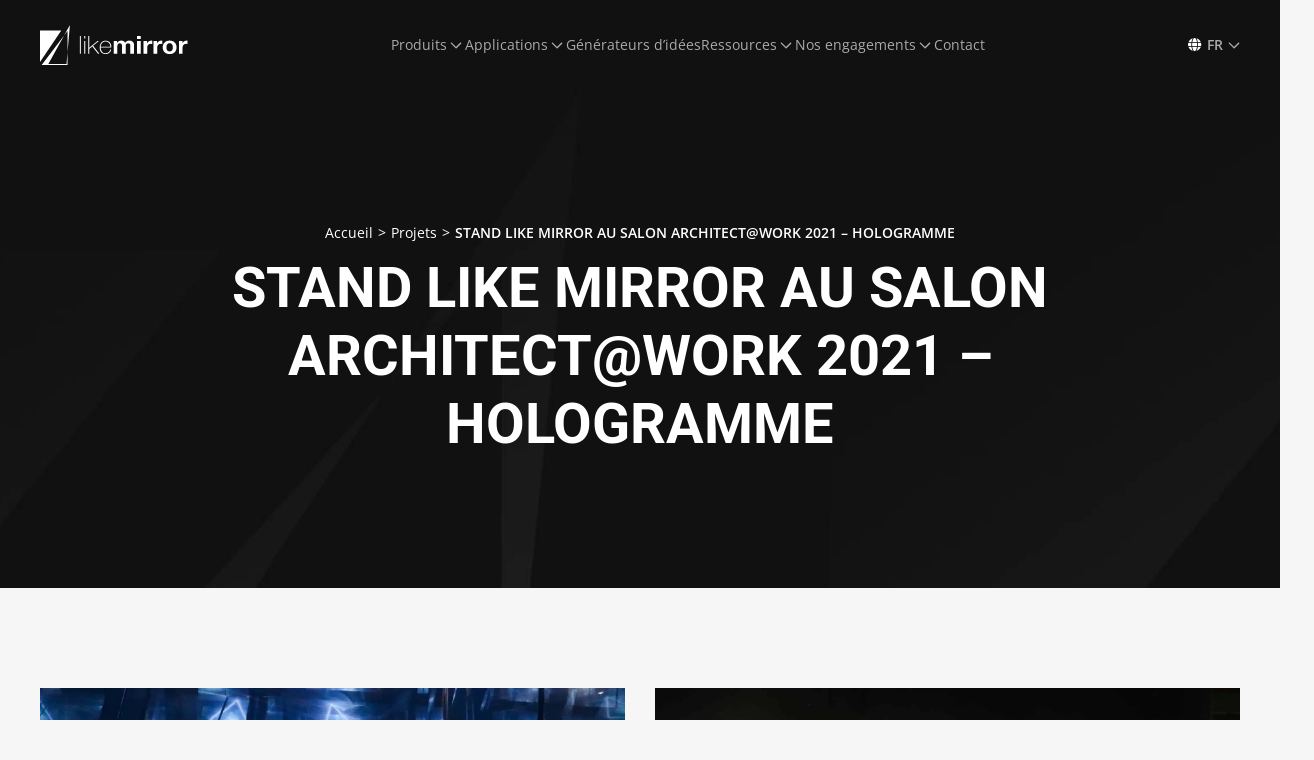

--- FILE ---
content_type: text/html; charset=UTF-8
request_url: https://likemirror.com/generateur-didee/stand-like-mirror-au-salon-architectwork-2021-hologramme/
body_size: 86112
content:
<!doctype html>
<html lang="fr-FR">
<head><meta charset="UTF-8"><script>if(navigator.userAgent.match(/MSIE|Internet Explorer/i)||navigator.userAgent.match(/Trident\/7\..*?rv:11/i)){var href=document.location.href;if(!href.match(/[?&]nowprocket/)){if(href.indexOf("?")==-1){if(href.indexOf("#")==-1){document.location.href=href+"?nowprocket=1"}else{document.location.href=href.replace("#","?nowprocket=1#")}}else{if(href.indexOf("#")==-1){document.location.href=href+"&nowprocket=1"}else{document.location.href=href.replace("#","&nowprocket=1#")}}}}</script><script>(()=>{class RocketLazyLoadScripts{constructor(){this.v="2.0.4",this.userEvents=["keydown","keyup","mousedown","mouseup","mousemove","mouseover","mouseout","touchmove","touchstart","touchend","touchcancel","wheel","click","dblclick","input"],this.attributeEvents=["onblur","onclick","oncontextmenu","ondblclick","onfocus","onmousedown","onmouseenter","onmouseleave","onmousemove","onmouseout","onmouseover","onmouseup","onmousewheel","onscroll","onsubmit"]}async t(){this.i(),this.o(),/iP(ad|hone)/.test(navigator.userAgent)&&this.h(),this.u(),this.l(this),this.m(),this.k(this),this.p(this),this._(),await Promise.all([this.R(),this.L()]),this.lastBreath=Date.now(),this.S(this),this.P(),this.D(),this.O(),this.M(),await this.C(this.delayedScripts.normal),await this.C(this.delayedScripts.defer),await this.C(this.delayedScripts.async),await this.T(),await this.F(),await this.j(),await this.A(),window.dispatchEvent(new Event("rocket-allScriptsLoaded")),this.everythingLoaded=!0,this.lastTouchEnd&&await new Promise(t=>setTimeout(t,500-Date.now()+this.lastTouchEnd)),this.I(),this.H(),this.U(),this.W()}i(){this.CSPIssue=sessionStorage.getItem("rocketCSPIssue"),document.addEventListener("securitypolicyviolation",t=>{this.CSPIssue||"script-src-elem"!==t.violatedDirective||"data"!==t.blockedURI||(this.CSPIssue=!0,sessionStorage.setItem("rocketCSPIssue",!0))},{isRocket:!0})}o(){window.addEventListener("pageshow",t=>{this.persisted=t.persisted,this.realWindowLoadedFired=!0},{isRocket:!0}),window.addEventListener("pagehide",()=>{this.onFirstUserAction=null},{isRocket:!0})}h(){let t;function e(e){t=e}window.addEventListener("touchstart",e,{isRocket:!0}),window.addEventListener("touchend",function i(o){o.changedTouches[0]&&t.changedTouches[0]&&Math.abs(o.changedTouches[0].pageX-t.changedTouches[0].pageX)<10&&Math.abs(o.changedTouches[0].pageY-t.changedTouches[0].pageY)<10&&o.timeStamp-t.timeStamp<200&&(window.removeEventListener("touchstart",e,{isRocket:!0}),window.removeEventListener("touchend",i,{isRocket:!0}),"INPUT"===o.target.tagName&&"text"===o.target.type||(o.target.dispatchEvent(new TouchEvent("touchend",{target:o.target,bubbles:!0})),o.target.dispatchEvent(new MouseEvent("mouseover",{target:o.target,bubbles:!0})),o.target.dispatchEvent(new PointerEvent("click",{target:o.target,bubbles:!0,cancelable:!0,detail:1,clientX:o.changedTouches[0].clientX,clientY:o.changedTouches[0].clientY})),event.preventDefault()))},{isRocket:!0})}q(t){this.userActionTriggered||("mousemove"!==t.type||this.firstMousemoveIgnored?"keyup"===t.type||"mouseover"===t.type||"mouseout"===t.type||(this.userActionTriggered=!0,this.onFirstUserAction&&this.onFirstUserAction()):this.firstMousemoveIgnored=!0),"click"===t.type&&t.preventDefault(),t.stopPropagation(),t.stopImmediatePropagation(),"touchstart"===this.lastEvent&&"touchend"===t.type&&(this.lastTouchEnd=Date.now()),"click"===t.type&&(this.lastTouchEnd=0),this.lastEvent=t.type,t.composedPath&&t.composedPath()[0].getRootNode()instanceof ShadowRoot&&(t.rocketTarget=t.composedPath()[0]),this.savedUserEvents.push(t)}u(){this.savedUserEvents=[],this.userEventHandler=this.q.bind(this),this.userEvents.forEach(t=>window.addEventListener(t,this.userEventHandler,{passive:!1,isRocket:!0})),document.addEventListener("visibilitychange",this.userEventHandler,{isRocket:!0})}U(){this.userEvents.forEach(t=>window.removeEventListener(t,this.userEventHandler,{passive:!1,isRocket:!0})),document.removeEventListener("visibilitychange",this.userEventHandler,{isRocket:!0}),this.savedUserEvents.forEach(t=>{(t.rocketTarget||t.target).dispatchEvent(new window[t.constructor.name](t.type,t))})}m(){const t="return false",e=Array.from(this.attributeEvents,t=>"data-rocket-"+t),i="["+this.attributeEvents.join("],[")+"]",o="[data-rocket-"+this.attributeEvents.join("],[data-rocket-")+"]",s=(e,i,o)=>{o&&o!==t&&(e.setAttribute("data-rocket-"+i,o),e["rocket"+i]=new Function("event",o),e.setAttribute(i,t))};new MutationObserver(t=>{for(const n of t)"attributes"===n.type&&(n.attributeName.startsWith("data-rocket-")||this.everythingLoaded?n.attributeName.startsWith("data-rocket-")&&this.everythingLoaded&&this.N(n.target,n.attributeName.substring(12)):s(n.target,n.attributeName,n.target.getAttribute(n.attributeName))),"childList"===n.type&&n.addedNodes.forEach(t=>{if(t.nodeType===Node.ELEMENT_NODE)if(this.everythingLoaded)for(const i of[t,...t.querySelectorAll(o)])for(const t of i.getAttributeNames())e.includes(t)&&this.N(i,t.substring(12));else for(const e of[t,...t.querySelectorAll(i)])for(const t of e.getAttributeNames())this.attributeEvents.includes(t)&&s(e,t,e.getAttribute(t))})}).observe(document,{subtree:!0,childList:!0,attributeFilter:[...this.attributeEvents,...e]})}I(){this.attributeEvents.forEach(t=>{document.querySelectorAll("[data-rocket-"+t+"]").forEach(e=>{this.N(e,t)})})}N(t,e){const i=t.getAttribute("data-rocket-"+e);i&&(t.setAttribute(e,i),t.removeAttribute("data-rocket-"+e))}k(t){Object.defineProperty(HTMLElement.prototype,"onclick",{get(){return this.rocketonclick||null},set(e){this.rocketonclick=e,this.setAttribute(t.everythingLoaded?"onclick":"data-rocket-onclick","this.rocketonclick(event)")}})}S(t){function e(e,i){let o=e[i];e[i]=null,Object.defineProperty(e,i,{get:()=>o,set(s){t.everythingLoaded?o=s:e["rocket"+i]=o=s}})}e(document,"onreadystatechange"),e(window,"onload"),e(window,"onpageshow");try{Object.defineProperty(document,"readyState",{get:()=>t.rocketReadyState,set(e){t.rocketReadyState=e},configurable:!0}),document.readyState="loading"}catch(t){console.log("WPRocket DJE readyState conflict, bypassing")}}l(t){this.originalAddEventListener=EventTarget.prototype.addEventListener,this.originalRemoveEventListener=EventTarget.prototype.removeEventListener,this.savedEventListeners=[],EventTarget.prototype.addEventListener=function(e,i,o){o&&o.isRocket||!t.B(e,this)&&!t.userEvents.includes(e)||t.B(e,this)&&!t.userActionTriggered||e.startsWith("rocket-")||t.everythingLoaded?t.originalAddEventListener.call(this,e,i,o):(t.savedEventListeners.push({target:this,remove:!1,type:e,func:i,options:o}),"mouseenter"!==e&&"mouseleave"!==e||t.originalAddEventListener.call(this,e,t.savedUserEvents.push,o))},EventTarget.prototype.removeEventListener=function(e,i,o){o&&o.isRocket||!t.B(e,this)&&!t.userEvents.includes(e)||t.B(e,this)&&!t.userActionTriggered||e.startsWith("rocket-")||t.everythingLoaded?t.originalRemoveEventListener.call(this,e,i,o):t.savedEventListeners.push({target:this,remove:!0,type:e,func:i,options:o})}}J(t,e){this.savedEventListeners=this.savedEventListeners.filter(i=>{let o=i.type,s=i.target||window;return e!==o||t!==s||(this.B(o,s)&&(i.type="rocket-"+o),this.$(i),!1)})}H(){EventTarget.prototype.addEventListener=this.originalAddEventListener,EventTarget.prototype.removeEventListener=this.originalRemoveEventListener,this.savedEventListeners.forEach(t=>this.$(t))}$(t){t.remove?this.originalRemoveEventListener.call(t.target,t.type,t.func,t.options):this.originalAddEventListener.call(t.target,t.type,t.func,t.options)}p(t){let e;function i(e){return t.everythingLoaded?e:e.split(" ").map(t=>"load"===t||t.startsWith("load.")?"rocket-jquery-load":t).join(" ")}function o(o){function s(e){const s=o.fn[e];o.fn[e]=o.fn.init.prototype[e]=function(){return this[0]===window&&t.userActionTriggered&&("string"==typeof arguments[0]||arguments[0]instanceof String?arguments[0]=i(arguments[0]):"object"==typeof arguments[0]&&Object.keys(arguments[0]).forEach(t=>{const e=arguments[0][t];delete arguments[0][t],arguments[0][i(t)]=e})),s.apply(this,arguments),this}}if(o&&o.fn&&!t.allJQueries.includes(o)){const e={DOMContentLoaded:[],"rocket-DOMContentLoaded":[]};for(const t in e)document.addEventListener(t,()=>{e[t].forEach(t=>t())},{isRocket:!0});o.fn.ready=o.fn.init.prototype.ready=function(i){function s(){parseInt(o.fn.jquery)>2?setTimeout(()=>i.bind(document)(o)):i.bind(document)(o)}return"function"==typeof i&&(t.realDomReadyFired?!t.userActionTriggered||t.fauxDomReadyFired?s():e["rocket-DOMContentLoaded"].push(s):e.DOMContentLoaded.push(s)),o([])},s("on"),s("one"),s("off"),t.allJQueries.push(o)}e=o}t.allJQueries=[],o(window.jQuery),Object.defineProperty(window,"jQuery",{get:()=>e,set(t){o(t)}})}P(){const t=new Map;document.write=document.writeln=function(e){const i=document.currentScript,o=document.createRange(),s=i.parentElement;let n=t.get(i);void 0===n&&(n=i.nextSibling,t.set(i,n));const c=document.createDocumentFragment();o.setStart(c,0),c.appendChild(o.createContextualFragment(e)),s.insertBefore(c,n)}}async R(){return new Promise(t=>{this.userActionTriggered?t():this.onFirstUserAction=t})}async L(){return new Promise(t=>{document.addEventListener("DOMContentLoaded",()=>{this.realDomReadyFired=!0,t()},{isRocket:!0})})}async j(){return this.realWindowLoadedFired?Promise.resolve():new Promise(t=>{window.addEventListener("load",t,{isRocket:!0})})}M(){this.pendingScripts=[];this.scriptsMutationObserver=new MutationObserver(t=>{for(const e of t)e.addedNodes.forEach(t=>{"SCRIPT"!==t.tagName||t.noModule||t.isWPRocket||this.pendingScripts.push({script:t,promise:new Promise(e=>{const i=()=>{const i=this.pendingScripts.findIndex(e=>e.script===t);i>=0&&this.pendingScripts.splice(i,1),e()};t.addEventListener("load",i,{isRocket:!0}),t.addEventListener("error",i,{isRocket:!0}),setTimeout(i,1e3)})})})}),this.scriptsMutationObserver.observe(document,{childList:!0,subtree:!0})}async F(){await this.X(),this.pendingScripts.length?(await this.pendingScripts[0].promise,await this.F()):this.scriptsMutationObserver.disconnect()}D(){this.delayedScripts={normal:[],async:[],defer:[]},document.querySelectorAll("script[type$=rocketlazyloadscript]").forEach(t=>{t.hasAttribute("data-rocket-src")?t.hasAttribute("async")&&!1!==t.async?this.delayedScripts.async.push(t):t.hasAttribute("defer")&&!1!==t.defer||"module"===t.getAttribute("data-rocket-type")?this.delayedScripts.defer.push(t):this.delayedScripts.normal.push(t):this.delayedScripts.normal.push(t)})}async _(){await this.L();let t=[];document.querySelectorAll("script[type$=rocketlazyloadscript][data-rocket-src]").forEach(e=>{let i=e.getAttribute("data-rocket-src");if(i&&!i.startsWith("data:")){i.startsWith("//")&&(i=location.protocol+i);try{const o=new URL(i).origin;o!==location.origin&&t.push({src:o,crossOrigin:e.crossOrigin||"module"===e.getAttribute("data-rocket-type")})}catch(t){}}}),t=[...new Map(t.map(t=>[JSON.stringify(t),t])).values()],this.Y(t,"preconnect")}async G(t){if(await this.K(),!0!==t.noModule||!("noModule"in HTMLScriptElement.prototype))return new Promise(e=>{let i;function o(){(i||t).setAttribute("data-rocket-status","executed"),e()}try{if(navigator.userAgent.includes("Firefox/")||""===navigator.vendor||this.CSPIssue)i=document.createElement("script"),[...t.attributes].forEach(t=>{let e=t.nodeName;"type"!==e&&("data-rocket-type"===e&&(e="type"),"data-rocket-src"===e&&(e="src"),i.setAttribute(e,t.nodeValue))}),t.text&&(i.text=t.text),t.nonce&&(i.nonce=t.nonce),i.hasAttribute("src")?(i.addEventListener("load",o,{isRocket:!0}),i.addEventListener("error",()=>{i.setAttribute("data-rocket-status","failed-network"),e()},{isRocket:!0}),setTimeout(()=>{i.isConnected||e()},1)):(i.text=t.text,o()),i.isWPRocket=!0,t.parentNode.replaceChild(i,t);else{const i=t.getAttribute("data-rocket-type"),s=t.getAttribute("data-rocket-src");i?(t.type=i,t.removeAttribute("data-rocket-type")):t.removeAttribute("type"),t.addEventListener("load",o,{isRocket:!0}),t.addEventListener("error",i=>{this.CSPIssue&&i.target.src.startsWith("data:")?(console.log("WPRocket: CSP fallback activated"),t.removeAttribute("src"),this.G(t).then(e)):(t.setAttribute("data-rocket-status","failed-network"),e())},{isRocket:!0}),s?(t.fetchPriority="high",t.removeAttribute("data-rocket-src"),t.src=s):t.src="data:text/javascript;base64,"+window.btoa(unescape(encodeURIComponent(t.text)))}}catch(i){t.setAttribute("data-rocket-status","failed-transform"),e()}});t.setAttribute("data-rocket-status","skipped")}async C(t){const e=t.shift();return e?(e.isConnected&&await this.G(e),this.C(t)):Promise.resolve()}O(){this.Y([...this.delayedScripts.normal,...this.delayedScripts.defer,...this.delayedScripts.async],"preload")}Y(t,e){this.trash=this.trash||[];let i=!0;var o=document.createDocumentFragment();t.forEach(t=>{const s=t.getAttribute&&t.getAttribute("data-rocket-src")||t.src;if(s&&!s.startsWith("data:")){const n=document.createElement("link");n.href=s,n.rel=e,"preconnect"!==e&&(n.as="script",n.fetchPriority=i?"high":"low"),t.getAttribute&&"module"===t.getAttribute("data-rocket-type")&&(n.crossOrigin=!0),t.crossOrigin&&(n.crossOrigin=t.crossOrigin),t.integrity&&(n.integrity=t.integrity),t.nonce&&(n.nonce=t.nonce),o.appendChild(n),this.trash.push(n),i=!1}}),document.head.appendChild(o)}W(){this.trash.forEach(t=>t.remove())}async T(){try{document.readyState="interactive"}catch(t){}this.fauxDomReadyFired=!0;try{await this.K(),this.J(document,"readystatechange"),document.dispatchEvent(new Event("rocket-readystatechange")),await this.K(),document.rocketonreadystatechange&&document.rocketonreadystatechange(),await this.K(),this.J(document,"DOMContentLoaded"),document.dispatchEvent(new Event("rocket-DOMContentLoaded")),await this.K(),this.J(window,"DOMContentLoaded"),window.dispatchEvent(new Event("rocket-DOMContentLoaded"))}catch(t){console.error(t)}}async A(){try{document.readyState="complete"}catch(t){}try{await this.K(),this.J(document,"readystatechange"),document.dispatchEvent(new Event("rocket-readystatechange")),await this.K(),document.rocketonreadystatechange&&document.rocketonreadystatechange(),await this.K(),this.J(window,"load"),window.dispatchEvent(new Event("rocket-load")),await this.K(),window.rocketonload&&window.rocketonload(),await this.K(),this.allJQueries.forEach(t=>t(window).trigger("rocket-jquery-load")),await this.K(),this.J(window,"pageshow");const t=new Event("rocket-pageshow");t.persisted=this.persisted,window.dispatchEvent(t),await this.K(),window.rocketonpageshow&&window.rocketonpageshow({persisted:this.persisted})}catch(t){console.error(t)}}async K(){Date.now()-this.lastBreath>45&&(await this.X(),this.lastBreath=Date.now())}async X(){return document.hidden?new Promise(t=>setTimeout(t)):new Promise(t=>requestAnimationFrame(t))}B(t,e){return e===document&&"readystatechange"===t||(e===document&&"DOMContentLoaded"===t||(e===window&&"DOMContentLoaded"===t||(e===window&&"load"===t||e===window&&"pageshow"===t)))}static run(){(new RocketLazyLoadScripts).t()}}RocketLazyLoadScripts.run()})();</script>
	
	<meta name="viewport" content="width=device-width, initial-scale=1">
	<link rel="profile" href="https://gmpg.org/xfn/11">
	<meta name='robots' content='index, follow, max-image-preview:large, max-snippet:-1, max-video-preview:-1' />

<!-- Google Tag Manager for WordPress by gtm4wp.com -->
<script data-cfasync="false" data-pagespeed-no-defer>
	var gtm4wp_datalayer_name = "dataLayer";
	var dataLayer = dataLayer || [];
</script>
<!-- End Google Tag Manager for WordPress by gtm4wp.com -->
	<!-- This site is optimized with the Yoast SEO plugin v26.3 - https://yoast.com/wordpress/plugins/seo/ -->
	<title>STAND LIKE MIRROR AU SALON ARCHITECT@WORK 2021 – HOLOGRAMME - Miroirs tendus ultra-légers : Découvrez Like Mirror Mirolege</title>
<link crossorigin data-rocket-preload as="font" href="https://likemirror.com/wp-content/plugins/elementor/assets/lib/font-awesome/webfonts/fa-solid-900.woff2" rel="preload">
<link crossorigin data-rocket-preload as="font" href="https://likemirror.com/wp-content/plugins/elementor/assets/lib/font-awesome/webfonts/fa-brands-400.woff2" rel="preload">
<link crossorigin data-rocket-preload as="font" href="https://likemirror.com/wp-content/plugins/elementor/assets/lib/font-awesome/webfonts/fa-regular-400.woff2" rel="preload">
<link crossorigin data-rocket-preload as="font" href="https://likemirror.com/wp-content/uploads/elementor/google-fonts/fonts/roboto-fb5169d9.woff2" rel="preload">
<link crossorigin data-rocket-preload as="font" href="https://likemirror.com/wp-content/uploads/elementor/google-fonts/fonts/opensans-30aee4f9.woff2" rel="preload">
<link crossorigin data-rocket-preload as="font" href="https://likemirror.com/wp-content/uploads/elementor/google-fonts/fonts/opensans-8a8b2b0f.woff2" rel="preload">
<link crossorigin data-rocket-preload as="font" href="https://likemirror.com/wp-content/uploads/elementor/custom-icons/like-miror-icon-banq-2/fonts/like-miror-icon-banq.woff" rel="preload">
<link crossorigin data-rocket-preload as="font" href="https://likemirror.com/wp-content/uploads/elementor/custom-icons/like-miror-icon-banq/fonts/like-miror-icon-banq.woff" rel="preload">
<link crossorigin data-rocket-preload as="font" href="https://likemirror.com/wp-content/plugins/elementor/assets/lib/eicons/fonts/eicons.woff2?5.43.0" rel="preload">
<style id="wpr-usedcss">img:is([sizes=auto i],[sizes^="auto," i]){contain-intrinsic-size:3000px 1500px}.sticky{display:block;position:relative}.hide{display:none!important}.screen-reader-text{clip:rect(1px,1px,1px,1px);height:1px;overflow:hidden;position:absolute!important;width:1px;word-wrap:normal!important}.screen-reader-text:focus{background-color:#eee;clip:auto!important;clip-path:none;color:#333;display:block;font-size:1rem;height:auto;left:5px;line-height:normal;padding:12px 24px;text-decoration:none;top:5px;width:auto;z-index:100000}#comments .comment{position:relative}#comments .reply{font-size:11px;line-height:1}.site-header:not(.dynamic-header){margin-inline-end:auto;margin-inline-start:auto;width:100%}@media(max-width:575px){.site-header:not(.dynamic-header){padding-inline-end:10px;padding-inline-start:10px}}@media(min-width:576px){.site-header:not(.dynamic-header){max-width:500px}}@media(min-width:768px){.site-header:not(.dynamic-header){max-width:600px}}@media(min-width:992px){.site-header:not(.dynamic-header){max-width:800px}}@media(min-width:1200px){.site-header:not(.dynamic-header){max-width:1140px}}.site-header+.elementor{min-height:calc(100vh - 320px)}.site-header{justify-content:flex-start;flex-wrap:nowrap;gap:40px}img.emoji{display:inline!important;border:none!important;box-shadow:none!important;height:1em!important;width:1em!important;margin:0 .07em!important;vertical-align:-.1em!important;background:0 0!important;padding:0!important}:where(.wp-block-button__link){border-radius:9999px;box-shadow:none;padding:calc(.667em + 2px) calc(1.333em + 2px);text-decoration:none}:root :where(.wp-block-button .wp-block-button__link.is-style-outline),:root :where(.wp-block-button.is-style-outline>.wp-block-button__link){border:2px solid;padding:.667em 1.333em}:root :where(.wp-block-button .wp-block-button__link.is-style-outline:not(.has-text-color)),:root :where(.wp-block-button.is-style-outline>.wp-block-button__link:not(.has-text-color)){color:currentColor}:root :where(.wp-block-button .wp-block-button__link.is-style-outline:not(.has-background)),:root :where(.wp-block-button.is-style-outline>.wp-block-button__link:not(.has-background)){background-color:initial;background-image:none}:where(.wp-block-calendar table:not(.has-background) th){background:#ddd}:where(.wp-block-columns){margin-bottom:1.75em}:where(.wp-block-columns.has-background){padding:1.25em 2.375em}:where(.wp-block-post-comments input[type=submit]){border:none}:where(.wp-block-cover-image:not(.has-text-color)),:where(.wp-block-cover:not(.has-text-color)){color:#fff}:where(.wp-block-cover-image.is-light:not(.has-text-color)),:where(.wp-block-cover.is-light:not(.has-text-color)){color:#000}:root :where(.wp-block-cover h1:not(.has-text-color)),:root :where(.wp-block-cover h2:not(.has-text-color)),:root :where(.wp-block-cover h3:not(.has-text-color)),:root :where(.wp-block-cover h4:not(.has-text-color)),:root :where(.wp-block-cover h5:not(.has-text-color)),:root :where(.wp-block-cover h6:not(.has-text-color)),:root :where(.wp-block-cover p:not(.has-text-color)){color:inherit}:where(.wp-block-file){margin-bottom:1.5em}:where(.wp-block-file__button){border-radius:2em;display:inline-block;padding:.5em 1em}:where(.wp-block-file__button):is(a):active,:where(.wp-block-file__button):is(a):focus,:where(.wp-block-file__button):is(a):hover,:where(.wp-block-file__button):is(a):visited{box-shadow:none;color:#fff;opacity:.85;text-decoration:none}:where(.wp-block-group.wp-block-group-is-layout-constrained){position:relative}:root :where(.wp-block-image.is-style-rounded img,.wp-block-image .is-style-rounded img){border-radius:9999px}:where(.wp-block-latest-comments:not([style*=line-height] .wp-block-latest-comments__comment)){line-height:1.1}:where(.wp-block-latest-comments:not([style*=line-height] .wp-block-latest-comments__comment-excerpt p)){line-height:1.8}:root :where(.wp-block-latest-posts.is-grid){padding:0}:root :where(.wp-block-latest-posts.wp-block-latest-posts__list){padding-left:0}ul{box-sizing:border-box}:root :where(.wp-block-list.has-background){padding:1.25em 2.375em}:where(.wp-block-navigation.has-background .wp-block-navigation-item a:not(.wp-element-button)),:where(.wp-block-navigation.has-background .wp-block-navigation-submenu a:not(.wp-element-button)){padding:.5em 1em}:where(.wp-block-navigation .wp-block-navigation__submenu-container .wp-block-navigation-item a:not(.wp-element-button)),:where(.wp-block-navigation .wp-block-navigation__submenu-container .wp-block-navigation-submenu a:not(.wp-element-button)),:where(.wp-block-navigation .wp-block-navigation__submenu-container .wp-block-navigation-submenu button.wp-block-navigation-item__content),:where(.wp-block-navigation .wp-block-navigation__submenu-container .wp-block-pages-list__item button.wp-block-navigation-item__content){padding:.5em 1em}:root :where(p.has-background){padding:1.25em 2.375em}:where(p.has-text-color:not(.has-link-color)) a{color:inherit}:where(.wp-block-post-comments-form) input:not([type=submit]),:where(.wp-block-post-comments-form) textarea{border:1px solid #949494;font-family:inherit;font-size:1em}:where(.wp-block-post-comments-form) input:where(:not([type=submit]):not([type=checkbox])),:where(.wp-block-post-comments-form) textarea{padding:calc(.667em + 2px)}:where(.wp-block-post-excerpt){box-sizing:border-box;margin-bottom:var(--wp--style--block-gap);margin-top:var(--wp--style--block-gap)}:where(.wp-block-preformatted.has-background){padding:1.25em 2.375em}:where(.wp-block-search__button){border:1px solid #ccc;padding:6px 10px}:where(.wp-block-search__input){font-family:inherit;font-size:inherit;font-style:inherit;font-weight:inherit;letter-spacing:inherit;line-height:inherit;text-transform:inherit}:where(.wp-block-search__button-inside .wp-block-search__inside-wrapper){border:1px solid #949494;box-sizing:border-box;padding:4px}:where(.wp-block-search__button-inside .wp-block-search__inside-wrapper) .wp-block-search__input{border:none;border-radius:0;padding:0 4px}:where(.wp-block-search__button-inside .wp-block-search__inside-wrapper) .wp-block-search__input:focus{outline:0}:where(.wp-block-search__button-inside .wp-block-search__inside-wrapper) :where(.wp-block-search__button){padding:4px 8px}:root :where(.wp-block-separator.is-style-dots){height:auto;line-height:1;text-align:center}:root :where(.wp-block-separator.is-style-dots):before{color:currentColor;content:"···";font-family:serif;font-size:1.5em;letter-spacing:2em;padding-left:2em}:root :where(.wp-block-site-logo.is-style-rounded){border-radius:9999px}:where(.wp-block-social-links:not(.is-style-logos-only)) .wp-social-link{background-color:#f0f0f0;color:#444}:where(.wp-block-social-links:not(.is-style-logos-only)) .wp-social-link-amazon{background-color:#f90;color:#fff}:where(.wp-block-social-links:not(.is-style-logos-only)) .wp-social-link-bandcamp{background-color:#1ea0c3;color:#fff}:where(.wp-block-social-links:not(.is-style-logos-only)) .wp-social-link-behance{background-color:#0757fe;color:#fff}:where(.wp-block-social-links:not(.is-style-logos-only)) .wp-social-link-bluesky{background-color:#0a7aff;color:#fff}:where(.wp-block-social-links:not(.is-style-logos-only)) .wp-social-link-codepen{background-color:#1e1f26;color:#fff}:where(.wp-block-social-links:not(.is-style-logos-only)) .wp-social-link-deviantart{background-color:#02e49b;color:#fff}:where(.wp-block-social-links:not(.is-style-logos-only)) .wp-social-link-discord{background-color:#5865f2;color:#fff}:where(.wp-block-social-links:not(.is-style-logos-only)) .wp-social-link-dribbble{background-color:#e94c89;color:#fff}:where(.wp-block-social-links:not(.is-style-logos-only)) .wp-social-link-dropbox{background-color:#4280ff;color:#fff}:where(.wp-block-social-links:not(.is-style-logos-only)) .wp-social-link-etsy{background-color:#f45800;color:#fff}:where(.wp-block-social-links:not(.is-style-logos-only)) .wp-social-link-facebook{background-color:#0866ff;color:#fff}:where(.wp-block-social-links:not(.is-style-logos-only)) .wp-social-link-fivehundredpx{background-color:#000;color:#fff}:where(.wp-block-social-links:not(.is-style-logos-only)) .wp-social-link-flickr{background-color:#0461dd;color:#fff}:where(.wp-block-social-links:not(.is-style-logos-only)) .wp-social-link-foursquare{background-color:#e65678;color:#fff}:where(.wp-block-social-links:not(.is-style-logos-only)) .wp-social-link-github{background-color:#24292d;color:#fff}:where(.wp-block-social-links:not(.is-style-logos-only)) .wp-social-link-goodreads{background-color:#eceadd;color:#382110}:where(.wp-block-social-links:not(.is-style-logos-only)) .wp-social-link-google{background-color:#ea4434;color:#fff}:where(.wp-block-social-links:not(.is-style-logos-only)) .wp-social-link-gravatar{background-color:#1d4fc4;color:#fff}:where(.wp-block-social-links:not(.is-style-logos-only)) .wp-social-link-instagram{background-color:#f00075;color:#fff}:where(.wp-block-social-links:not(.is-style-logos-only)) .wp-social-link-lastfm{background-color:#e21b24;color:#fff}:where(.wp-block-social-links:not(.is-style-logos-only)) .wp-social-link-linkedin{background-color:#0d66c2;color:#fff}:where(.wp-block-social-links:not(.is-style-logos-only)) .wp-social-link-mastodon{background-color:#3288d4;color:#fff}:where(.wp-block-social-links:not(.is-style-logos-only)) .wp-social-link-medium{background-color:#000;color:#fff}:where(.wp-block-social-links:not(.is-style-logos-only)) .wp-social-link-meetup{background-color:#f6405f;color:#fff}:where(.wp-block-social-links:not(.is-style-logos-only)) .wp-social-link-patreon{background-color:#000;color:#fff}:where(.wp-block-social-links:not(.is-style-logos-only)) .wp-social-link-pinterest{background-color:#e60122;color:#fff}:where(.wp-block-social-links:not(.is-style-logos-only)) .wp-social-link-pocket{background-color:#ef4155;color:#fff}:where(.wp-block-social-links:not(.is-style-logos-only)) .wp-social-link-reddit{background-color:#ff4500;color:#fff}:where(.wp-block-social-links:not(.is-style-logos-only)) .wp-social-link-skype{background-color:#0478d7;color:#fff}:where(.wp-block-social-links:not(.is-style-logos-only)) .wp-social-link-snapchat{background-color:#fefc00;color:#fff;stroke:#000}:where(.wp-block-social-links:not(.is-style-logos-only)) .wp-social-link-soundcloud{background-color:#ff5600;color:#fff}:where(.wp-block-social-links:not(.is-style-logos-only)) .wp-social-link-spotify{background-color:#1bd760;color:#fff}:where(.wp-block-social-links:not(.is-style-logos-only)) .wp-social-link-telegram{background-color:#2aabee;color:#fff}:where(.wp-block-social-links:not(.is-style-logos-only)) .wp-social-link-threads{background-color:#000;color:#fff}:where(.wp-block-social-links:not(.is-style-logos-only)) .wp-social-link-tiktok{background-color:#000;color:#fff}:where(.wp-block-social-links:not(.is-style-logos-only)) .wp-social-link-tumblr{background-color:#011835;color:#fff}:where(.wp-block-social-links:not(.is-style-logos-only)) .wp-social-link-twitch{background-color:#6440a4;color:#fff}:where(.wp-block-social-links:not(.is-style-logos-only)) .wp-social-link-twitter{background-color:#1da1f2;color:#fff}:where(.wp-block-social-links:not(.is-style-logos-only)) .wp-social-link-vimeo{background-color:#1eb7ea;color:#fff}:where(.wp-block-social-links:not(.is-style-logos-only)) .wp-social-link-vk{background-color:#4680c2;color:#fff}:where(.wp-block-social-links:not(.is-style-logos-only)) .wp-social-link-wordpress{background-color:#3499cd;color:#fff}:where(.wp-block-social-links:not(.is-style-logos-only)) .wp-social-link-whatsapp{background-color:#25d366;color:#fff}:where(.wp-block-social-links:not(.is-style-logos-only)) .wp-social-link-x{background-color:#000;color:#fff}:where(.wp-block-social-links:not(.is-style-logos-only)) .wp-social-link-yelp{background-color:#d32422;color:#fff}:where(.wp-block-social-links:not(.is-style-logos-only)) .wp-social-link-youtube{background-color:red;color:#fff}:where(.wp-block-social-links.is-style-logos-only) .wp-social-link{background:0 0}:where(.wp-block-social-links.is-style-logos-only) .wp-social-link svg{height:1.25em;width:1.25em}:where(.wp-block-social-links.is-style-logos-only) .wp-social-link-amazon{color:#f90}:where(.wp-block-social-links.is-style-logos-only) .wp-social-link-bandcamp{color:#1ea0c3}:where(.wp-block-social-links.is-style-logos-only) .wp-social-link-behance{color:#0757fe}:where(.wp-block-social-links.is-style-logos-only) .wp-social-link-bluesky{color:#0a7aff}:where(.wp-block-social-links.is-style-logos-only) .wp-social-link-codepen{color:#1e1f26}:where(.wp-block-social-links.is-style-logos-only) .wp-social-link-deviantart{color:#02e49b}:where(.wp-block-social-links.is-style-logos-only) .wp-social-link-discord{color:#5865f2}:where(.wp-block-social-links.is-style-logos-only) .wp-social-link-dribbble{color:#e94c89}:where(.wp-block-social-links.is-style-logos-only) .wp-social-link-dropbox{color:#4280ff}:where(.wp-block-social-links.is-style-logos-only) .wp-social-link-etsy{color:#f45800}:where(.wp-block-social-links.is-style-logos-only) .wp-social-link-facebook{color:#0866ff}:where(.wp-block-social-links.is-style-logos-only) .wp-social-link-fivehundredpx{color:#000}:where(.wp-block-social-links.is-style-logos-only) .wp-social-link-flickr{color:#0461dd}:where(.wp-block-social-links.is-style-logos-only) .wp-social-link-foursquare{color:#e65678}:where(.wp-block-social-links.is-style-logos-only) .wp-social-link-github{color:#24292d}:where(.wp-block-social-links.is-style-logos-only) .wp-social-link-goodreads{color:#382110}:where(.wp-block-social-links.is-style-logos-only) .wp-social-link-google{color:#ea4434}:where(.wp-block-social-links.is-style-logos-only) .wp-social-link-gravatar{color:#1d4fc4}:where(.wp-block-social-links.is-style-logos-only) .wp-social-link-instagram{color:#f00075}:where(.wp-block-social-links.is-style-logos-only) .wp-social-link-lastfm{color:#e21b24}:where(.wp-block-social-links.is-style-logos-only) .wp-social-link-linkedin{color:#0d66c2}:where(.wp-block-social-links.is-style-logos-only) .wp-social-link-mastodon{color:#3288d4}:where(.wp-block-social-links.is-style-logos-only) .wp-social-link-medium{color:#000}:where(.wp-block-social-links.is-style-logos-only) .wp-social-link-meetup{color:#f6405f}:where(.wp-block-social-links.is-style-logos-only) .wp-social-link-patreon{color:#000}:where(.wp-block-social-links.is-style-logos-only) .wp-social-link-pinterest{color:#e60122}:where(.wp-block-social-links.is-style-logos-only) .wp-social-link-pocket{color:#ef4155}:where(.wp-block-social-links.is-style-logos-only) .wp-social-link-reddit{color:#ff4500}:where(.wp-block-social-links.is-style-logos-only) .wp-social-link-skype{color:#0478d7}:where(.wp-block-social-links.is-style-logos-only) .wp-social-link-snapchat{color:#fff;stroke:#000}:where(.wp-block-social-links.is-style-logos-only) .wp-social-link-soundcloud{color:#ff5600}:where(.wp-block-social-links.is-style-logos-only) .wp-social-link-spotify{color:#1bd760}:where(.wp-block-social-links.is-style-logos-only) .wp-social-link-telegram{color:#2aabee}:where(.wp-block-social-links.is-style-logos-only) .wp-social-link-threads{color:#000}:where(.wp-block-social-links.is-style-logos-only) .wp-social-link-tiktok{color:#000}:where(.wp-block-social-links.is-style-logos-only) .wp-social-link-tumblr{color:#011835}:where(.wp-block-social-links.is-style-logos-only) .wp-social-link-twitch{color:#6440a4}:where(.wp-block-social-links.is-style-logos-only) .wp-social-link-twitter{color:#1da1f2}:where(.wp-block-social-links.is-style-logos-only) .wp-social-link-vimeo{color:#1eb7ea}:where(.wp-block-social-links.is-style-logos-only) .wp-social-link-vk{color:#4680c2}:where(.wp-block-social-links.is-style-logos-only) .wp-social-link-whatsapp{color:#25d366}:where(.wp-block-social-links.is-style-logos-only) .wp-social-link-wordpress{color:#3499cd}:where(.wp-block-social-links.is-style-logos-only) .wp-social-link-x{color:#000}:where(.wp-block-social-links.is-style-logos-only) .wp-social-link-yelp{color:#d32422}:where(.wp-block-social-links.is-style-logos-only) .wp-social-link-youtube{color:red}:root :where(.wp-block-social-links .wp-social-link a){padding:.25em}:root :where(.wp-block-social-links.is-style-logos-only .wp-social-link a){padding:0}:root :where(.wp-block-social-links.is-style-pill-shape .wp-social-link a){padding-left:.6666666667em;padding-right:.6666666667em}:root :where(.wp-block-tag-cloud.is-style-outline){display:flex;flex-wrap:wrap;gap:1ch}:root :where(.wp-block-tag-cloud.is-style-outline a){border:1px solid;font-size:unset!important;margin-right:0;padding:1ch 2ch;text-decoration:none!important}:root :where(.wp-block-table-of-contents){box-sizing:border-box}:where(.wp-block-term-description){box-sizing:border-box;margin-bottom:var(--wp--style--block-gap);margin-top:var(--wp--style--block-gap)}:where(pre.wp-block-verse){font-family:inherit}:root{--wp--preset--font-size--normal:16px;--wp--preset--font-size--huge:42px}.screen-reader-text{border:0;clip-path:inset(50%);height:1px;margin:-1px;overflow:hidden;padding:0;position:absolute;width:1px;word-wrap:normal!important}.screen-reader-text:focus{background-color:#ddd;clip-path:none;color:#444;display:block;font-size:1em;height:auto;left:5px;line-height:normal;padding:15px 23px 14px;text-decoration:none;top:5px;width:auto;z-index:100000}html :where(.has-border-color){border-style:solid}html :where([style*=border-top-color]){border-top-style:solid}html :where([style*=border-right-color]){border-right-style:solid}html :where([style*=border-bottom-color]){border-bottom-style:solid}html :where([style*=border-left-color]){border-left-style:solid}html :where([style*=border-width]){border-style:solid}html :where([style*=border-top-width]){border-top-style:solid}html :where([style*=border-right-width]){border-right-style:solid}html :where([style*=border-bottom-width]){border-bottom-style:solid}html :where([style*=border-left-width]){border-left-style:solid}html :where(img[class*=wp-image-]){height:auto;max-width:100%}:where(figure){margin:0 0 1em}html :where(.is-position-sticky){--wp-admin--admin-bar--position-offset:var(--wp-admin--admin-bar--height,0px)}@media screen and (max-width:600px){html :where(.is-position-sticky){--wp-admin--admin-bar--position-offset:0px}}.jet-listing .slick-slider,.jet-listing-dynamic-field__content .slick-slider{position:relative;display:block!important;-webkit-box-sizing:border-box;box-sizing:border-box;-webkit-user-select:none;-moz-user-select:none;-ms-user-select:none;user-select:none;-webkit-touch-callout:none;-khtml-user-select:none;-ms-touch-action:pan-y;touch-action:pan-y;-webkit-tap-highlight-color:transparent}.jet-listing .slick-list,.jet-listing-dynamic-field__content .slick-list{position:relative;display:block;overflow:hidden;margin:0;padding:0}.jet-listing .slick-list:focus,.jet-listing-dynamic-field__content .slick-list:focus{outline:0}.jet-listing .slick-list.dragging,.jet-listing-dynamic-field__content .slick-list.dragging{cursor:pointer;cursor:hand}.jet-listing .slick-slider .slick-list,.jet-listing .slick-slider .slick-track,.jet-listing-dynamic-field__content .slick-slider .slick-list,.jet-listing-dynamic-field__content .slick-slider .slick-track{-webkit-transform:translate3d(0,0,0);transform:translate3d(0,0,0)}.jet-listing .slick-track,.jet-listing-dynamic-field__content .slick-track{position:relative;top:0;left:0;display:block;margin-left:auto;margin-right:auto}.jet-listing .slick-track:after,.jet-listing .slick-track:before,.jet-listing-dynamic-field__content .slick-track:after,.jet-listing-dynamic-field__content .slick-track:before{display:table;content:""}.jet-listing .slick-track:after,.jet-listing-dynamic-field__content .slick-track:after{clear:both}.jet-listing .slick-loading .slick-track,.jet-listing-dynamic-field__content .slick-loading .slick-track{visibility:hidden}.jet-listing .slick-slide,.jet-listing-dynamic-field__content .slick-slide{display:none;float:left;height:100%;min-height:1px}.jet-listing [dir=rtl] .slick-slide,.jet-listing-dynamic-field__content [dir=rtl] .slick-slide{float:right}.jet-listing .slick-slide img,.jet-listing-dynamic-field__content .slick-slide img{display:block}.jet-listing .slick-slide.slick-loading img,.jet-listing-dynamic-field__content .slick-slide.slick-loading img{display:none}.jet-listing .slick-slide.dragging img,.jet-listing-dynamic-field__content .slick-slide.dragging img{pointer-events:none}.jet-listing .slick-initialized .slick-slide,.jet-listing-dynamic-field__content .slick-initialized .slick-slide{display:block}.jet-listing .slick-loading .slick-slide,.jet-listing-dynamic-field__content .slick-loading .slick-slide{visibility:hidden}.jet-listing .slick-vertical .slick-slide,.jet-listing-dynamic-field__content .slick-vertical .slick-slide{display:block;height:auto;border:1px solid transparent}.jet-listing-dynamic-field__content{display:block;max-width:100%}.jet-listing-dynamic-field__replacement-wrap{display:-webkit-box;display:-ms-flexbox;display:flex;-webkit-box-align:center;-ms-flex-align:center;align-items:center;max-width:100%}.jet-listing-dynamic-field__replacement-wrap .jet-listing-dynamic-field__content{-webkit-box-flex:1;-ms-flex-positive:1;flex-grow:1}.jet-engine-optimized-dom .elementor-widget-jet-listing-dynamic-field>.elementor-widget-container{display:-webkit-box;display:-ms-flexbox;display:flex;width:100%}.jet-engine-optimized-dom .elementor-widget-jet-listing-dynamic-field>.elementor-widget-container>.jet-listing-dynamic-field__content{-webkit-box-flex:1;-ms-flex:1 0 auto;flex:1 0 auto}.jet-engine-gallery-grid{display:-webkit-box;display:-ms-flexbox;display:flex;-ms-flex-wrap:wrap;flex-wrap:wrap;margin:-10px}.jet-listing-dynamic-field__content:has(.jet-engine-gallery-grid--masonry){width:100%!important}.jet-engine-gallery-grid.grid-col-desk-1{--columns:1}body[data-elementor-device-mode=tablet] .jet-engine-gallery-grid.grid-col-tablet-1{--columns:1}body[data-elementor-device-mode=mobile] .jet-engine-gallery-grid.grid-col-mobile-1{--columns:1}.jet-engine-gallery-grid.grid-col-desk-2{--columns:2}body[data-elementor-device-mode=tablet] .jet-engine-gallery-grid.grid-col-tablet-3{--columns:3}.jet-engine-gallery-grid__item{padding:10px;max-width:calc(100% / var(--columns));-webkit-box-flex:0;-ms-flex:0 0 calc(100% / var(--columns));flex:0 0 calc(100% / var(--columns));-webkit-box-sizing:border-box;box-sizing:border-box}.jet-engine-gallery-grid__item-wrap{display:block;height:100%;position:relative}.jet-engine-gallery-grid__item-wrap:after{content:"";position:absolute;left:0;right:0;top:0;bottom:0;-webkit-transition:150ms linear;transition:all 150ms linear}.jet-engine-gallery-grid__item-wrap.is-lightbox:before{-webkit-transition:150ms linear;transition:all 150ms linear;content:"+";font-family:Arial;font-weight:900;border:4px solid currentColor;width:40px;height:40px;border-radius:20px;line-height:32px;font-size:30px;text-align:center;opacity:0;left:50%;top:50%;margin:-20px 0 0 -20px;position:absolute;z-index:99;color:#fff;-webkit-transform:translateY(10px);transform:translateY(10px)}.jet-engine-gallery-grid__item-wrap.is-lightbox:hover:before{opacity:1;-webkit-transform:translateY(0);transform:translateY(0)}.jet-engine-gallery-grid__item img{-o-object-fit:cover;object-fit:cover;width:100%;height:100%;display:block}.jet-engine-gallery-slider{max-width:100%;position:relative}.brxe-jet-engine-listing-dynamic-field .jet-engine-gallery-slider .slick-list{margin-right:calc(var(--column-gap)/ -2);margin-left:calc(var(--column-gap)/ -2)}.brxe-jet-engine-listing-dynamic-field .jet-engine-gallery-slider .slick-slide{padding-right:calc(var(--column-gap)/ 2);padding-left:calc(var(--column-gap)/ 2)}.jet-listing-dynamic-link{display:-webkit-box;display:-ms-flexbox;display:flex;-webkit-box-orient:vertical;-webkit-box-direction:normal;-ms-flex-direction:column;flex-direction:column}.jet-listing-dynamic-link .button.jet-woo-add-to-cart{display:-webkit-inline-box;display:-ms-inline-flexbox;display:inline-flex}.jet-remove-from-store.is-hidden{display:none!important}.jet-listing-grid__items{display:-webkit-box;display:-ms-flexbox;display:flex;-ms-flex-wrap:wrap;flex-wrap:wrap;margin:0 -10px;width:calc(100% + 20px)}.jet-listing-grid__items.inline-desk-css:not(.jet-listing-grid__scroll-slider-wrap-desktop).slick-slider .slick-slide{width:var(--jet-column-min-width)}.jet-listing-grid__items.grid-col-desk-1{--columns:1}.jet-listing-grid__items.grid-col-desk-2{--columns:2}.jet-listing-grid__masonry{-webkit-box-align:start;-ms-flex-align:start;align-items:flex-start}.jet-listing-grid__item{padding:10px;-webkit-box-sizing:border-box;box-sizing:border-box}.jet-listing-grid__items>.jet-listing-grid__item{max-width:calc(100% / var(--columns));-webkit-box-flex:0;-ms-flex:0 0 calc(100% / var(--columns));flex:0 0 calc(100% / var(--columns))}.jet-listing-grid__slider{position:relative}.jet-listing-grid__slider[dir=rtl] .slick-slide{float:right}.jet-listing-grid__slider>.jet-listing-grid__items:not(.slick-initialized)>.jet-listing-grid__item{display:none}.jet-listing-grid__slider>.jet-listing-grid__items:not(.slick-initialized)>.jet-listing-grid__item:first-of-type{display:block}.jet-listing-grid__slider .jet-slick-dots{display:-webkit-box;display:-ms-flexbox;display:flex;-webkit-box-align:center;-ms-flex-align:center;align-items:center;-webkit-box-pack:center;-ms-flex-pack:center;justify-content:center;width:100%;margin:10px 0;padding:0}.jet-listing-grid__slider .jet-slick-dots li{width:12px;height:12px;border-radius:100%;text-indent:-50px;overflow:hidden;cursor:pointer;background:#eee;margin:3px}.jet-listing-grid__slider .jet-slick-dots li.slick-active,.jet-listing-grid__slider .jet-slick-dots li:hover{background:#111}.jet-listing-grid__loader{--spinner-color:rgba(100, 100, 100, .8);--spinner-size:36px;display:-webkit-box;display:-ms-flexbox;display:flex;-webkit-box-pack:center;-ms-flex-pack:center;justify-content:center;-webkit-box-align:center;-ms-flex-align:center;align-items:center;gap:15px;visibility:hidden}.jet-listing-grid-loading .jet-listing-grid__loader{visibility:visible}.jet-engine-listing-overlay-wrap{position:relative;cursor:pointer}.jet-engine-listing-overlay-link{position:absolute;left:0;right:0;top:0;bottom:0;z-index:-1;font-size:0!important}.jet-listing-grid__items.jet-equal-columns__wrapper .slick-track{display:-webkit-box;display:-ms-flexbox;display:flex;-webkit-box-align:stretch;-ms-flex-align:stretch;align-items:stretch}.jet-listing-grid__items.jet-equal-columns__wrapper .slick-slide{float:none;height:auto;display:-webkit-box;display:-ms-flexbox;display:flex;-webkit-box-orient:vertical;-webkit-box-direction:normal;-ms-flex-direction:column;flex-direction:column}.jet-listing-grid__items.jet-equal-columns__wrapper .slick-slide img{-o-object-fit:cover;object-fit:cover;-webkit-box-flex:1;-ms-flex-positive:1;flex-grow:1}.jet-listing-grid__items.jet-equal-columns__wrapper .slick-slide .jet-equal-columns,.jet-listing-grid__items.jet-equal-columns__wrapper .slick-slide>*{height:100%}.jet-listing-not-found{text-align:center;display:block;margin:0;width:100%}.brxe-jet-engine-listing-grid .jet-listing-grid__items{width:auto;margin:0;--column-gap:20px;--row-gap:20px;gap:var(--row-gap) var(--column-gap);--item-width:calc((100% - (var(--columns) - 1) * var(--column-gap)) / var(--columns))}.brxe-jet-engine-listing-grid .jet-listing-grid__items.slick-slider .slick-list{margin-right:calc(var(--column-gap)/ -2);margin-left:calc(var(--column-gap)/ -2)}.brxe-jet-engine-listing-grid .jet-listing-grid__items>.jet-listing-grid__item{max-width:var(--item-width);-webkit-box-flex:0;-ms-flex:0 0 var(--item-width);flex:0 0 var(--item-width)}.brxe-jet-engine-listing-grid .jet-listing-grid__item{padding:0}.brxe-jet-engine-listing-grid .jet-listing-grid__item.slick-slide{padding:calc(var(--row-gap)/ 2) calc(var(--column-gap)/ 2)}.brxe-jet-engine-listing-grid .jet-slick-dots{gap:8px}.brxe-jet-engine-listing-grid .jet-slick-dots li{margin:0}div.brxe-jet-engine-listing-grid{width:100%}div.brxe-jet-engine-listing-grid>div.jet-listing-grid{width:100%}.jet-calendar-loading{opacity:.5!important;pointer-events:none!important;-webkit-user-select:none;-moz-user-select:none;-ms-user-select:none;user-select:none}.jet-calendar-loading .jet-calendar-caption__date-select{pointer-events:none}.jet-calendar-caption__dates{display:-webkit-box;display:-ms-flexbox;display:flex;-webkit-box-orient:horizontal;-webkit-box-direction:normal;-ms-flex-direction:row;flex-direction:row;-webkit-column-gap:0.5em;-moz-column-gap:0.5em;column-gap:.5em}.jet-calendar-caption__date-select{position:absolute;margin:0;padding:0;left:0;top:0;text-transform:inherit;opacity:0;-webkit-appearance:none;-moz-appearance:none;appearance:none;height:100%}.jet-calendar-caption__date-select:focus-visible{outline:0}.jet-calendar-nav__link{cursor:pointer;width:40px;height:40px;display:-webkit-box;display:-ms-flexbox;display:flex;-webkit-box-align:center;-ms-flex-align:center;align-items:center;-webkit-box-pack:center;-ms-flex-pack:center;justify-content:center}.jet-calendar-nav__link svg{height:1em;fill:currentColor}.rtl .jet-calendar-nav__link.nav-link-prev svg{-webkit-transform:scaleX(-1);transform:scaleX(-1)}body:not(.rtl) .jet-calendar-nav__link.nav-link-next svg{-webkit-transform:scaleX(-1);transform:scaleX(-1)}.jet-calendar-week__day{width:14.2857%;vertical-align:top}.jet-calendar-week__day-mobile-overlay{cursor:pointer;position:absolute;z-index:20;left:0;right:0;top:0;bottom:0}.jet-calendar-week__day-content{padding:10px;min-height:100px}@media (max-width:1025px){.jet-calendar-week__day-content{display:none}}.brxe-jet-listing-calendar .jet-calendar-week__day{padding:0}.brxe-jet-listing-calendar .jet-calendar-nav__link svg{width:1em;height:1em}.jet-data-store-link{display:-webkit-inline-box;display:-ms-inline-flexbox;display:inline-flex;-webkit-box-pack:center;-ms-flex-pack:center;justify-content:center;-webkit-box-align:center;-ms-flex-align:center;align-items:center;gap:4px}.jet-data-store-link__icon{-webkit-box-ordinal-group:2;-ms-flex-order:1;order:1}.jet-data-store-link__label{-webkit-box-ordinal-group:3;-ms-flex-order:2;order:2}.jet-data-store-link.is-hidden{display:none!important}.jet-engine-lightbox-icon{font-size:36px;color:#fff;position:absolute;top:50%;left:50%;-webkit-transform:translate(-50%,calc(-50% + 10px));transform:translate(-50%,calc(-50% + 10px));opacity:0;-webkit-transition:150ms linear;transition:all 150ms linear}a:hover .jet-engine-lightbox-icon{opacity:1;-webkit-transform:translate(-50%,-50%);transform:translate(-50%,-50%)}.jet-engine-lightbox-icon svg{fill:currentColor!important;width:36px;height:36px}a:has(>.jet-engine-lightbox-icon):before{display:none}:root{--wp--preset--aspect-ratio--square:1;--wp--preset--aspect-ratio--4-3:4/3;--wp--preset--aspect-ratio--3-4:3/4;--wp--preset--aspect-ratio--3-2:3/2;--wp--preset--aspect-ratio--2-3:2/3;--wp--preset--aspect-ratio--16-9:16/9;--wp--preset--aspect-ratio--9-16:9/16;--wp--preset--color--black:#000000;--wp--preset--color--cyan-bluish-gray:#abb8c3;--wp--preset--color--white:#ffffff;--wp--preset--color--pale-pink:#f78da7;--wp--preset--color--vivid-red:#cf2e2e;--wp--preset--color--luminous-vivid-orange:#ff6900;--wp--preset--color--luminous-vivid-amber:#fcb900;--wp--preset--color--light-green-cyan:#7bdcb5;--wp--preset--color--vivid-green-cyan:#00d084;--wp--preset--color--pale-cyan-blue:#8ed1fc;--wp--preset--color--vivid-cyan-blue:#0693e3;--wp--preset--color--vivid-purple:#9b51e0;--wp--preset--gradient--vivid-cyan-blue-to-vivid-purple:linear-gradient(135deg,rgba(6, 147, 227, 1) 0%,rgb(155, 81, 224) 100%);--wp--preset--gradient--light-green-cyan-to-vivid-green-cyan:linear-gradient(135deg,rgb(122, 220, 180) 0%,rgb(0, 208, 130) 100%);--wp--preset--gradient--luminous-vivid-amber-to-luminous-vivid-orange:linear-gradient(135deg,rgba(252, 185, 0, 1) 0%,rgba(255, 105, 0, 1) 100%);--wp--preset--gradient--luminous-vivid-orange-to-vivid-red:linear-gradient(135deg,rgba(255, 105, 0, 1) 0%,rgb(207, 46, 46) 100%);--wp--preset--gradient--very-light-gray-to-cyan-bluish-gray:linear-gradient(135deg,rgb(238, 238, 238) 0%,rgb(169, 184, 195) 100%);--wp--preset--gradient--cool-to-warm-spectrum:linear-gradient(135deg,rgb(74, 234, 220) 0%,rgb(151, 120, 209) 20%,rgb(207, 42, 186) 40%,rgb(238, 44, 130) 60%,rgb(251, 105, 98) 80%,rgb(254, 248, 76) 100%);--wp--preset--gradient--blush-light-purple:linear-gradient(135deg,rgb(255, 206, 236) 0%,rgb(152, 150, 240) 100%);--wp--preset--gradient--blush-bordeaux:linear-gradient(135deg,rgb(254, 205, 165) 0%,rgb(254, 45, 45) 50%,rgb(107, 0, 62) 100%);--wp--preset--gradient--luminous-dusk:linear-gradient(135deg,rgb(255, 203, 112) 0%,rgb(199, 81, 192) 50%,rgb(65, 88, 208) 100%);--wp--preset--gradient--pale-ocean:linear-gradient(135deg,rgb(255, 245, 203) 0%,rgb(182, 227, 212) 50%,rgb(51, 167, 181) 100%);--wp--preset--gradient--electric-grass:linear-gradient(135deg,rgb(202, 248, 128) 0%,rgb(113, 206, 126) 100%);--wp--preset--gradient--midnight:linear-gradient(135deg,rgb(2, 3, 129) 0%,rgb(40, 116, 252) 100%);--wp--preset--font-size--small:13px;--wp--preset--font-size--medium:20px;--wp--preset--font-size--large:36px;--wp--preset--font-size--x-large:42px;--wp--preset--spacing--20:0.44rem;--wp--preset--spacing--30:0.67rem;--wp--preset--spacing--40:1rem;--wp--preset--spacing--50:1.5rem;--wp--preset--spacing--60:2.25rem;--wp--preset--spacing--70:3.38rem;--wp--preset--spacing--80:5.06rem;--wp--preset--shadow--natural:6px 6px 9px rgba(0, 0, 0, .2);--wp--preset--shadow--deep:12px 12px 50px rgba(0, 0, 0, .4);--wp--preset--shadow--sharp:6px 6px 0px rgba(0, 0, 0, .2);--wp--preset--shadow--outlined:6px 6px 0px -3px rgba(255, 255, 255, 1),6px 6px rgba(0, 0, 0, 1);--wp--preset--shadow--crisp:6px 6px 0px rgba(0, 0, 0, 1)}:root{--wp--style--global--content-size:800px;--wp--style--global--wide-size:1200px}:where(body){margin:0}:where(.wp-site-blocks)>*{margin-block-start:24px;margin-block-end:0}:where(.wp-site-blocks)>:first-child{margin-block-start:0}:where(.wp-site-blocks)>:last-child{margin-block-end:0}:root{--wp--style--block-gap:24px}:root :where(.is-layout-flow)>:first-child{margin-block-start:0}:root :where(.is-layout-flow)>:last-child{margin-block-end:0}:root :where(.is-layout-flow)>*{margin-block-start:24px;margin-block-end:0}:root :where(.is-layout-constrained)>:first-child{margin-block-start:0}:root :where(.is-layout-constrained)>:last-child{margin-block-end:0}:root :where(.is-layout-constrained)>*{margin-block-start:24px;margin-block-end:0}:root :where(.is-layout-flex){gap:24px}:root :where(.is-layout-grid){gap:24px}body{padding-top:0;padding-right:0;padding-bottom:0;padding-left:0}a:where(:not(.wp-element-button)){text-decoration:underline}:root :where(.wp-element-button,.wp-block-button__link){background-color:#32373c;border-width:0;color:#fff;font-family:inherit;font-size:inherit;line-height:inherit;padding:calc(.667em + 2px) calc(1.333em + 2px);text-decoration:none}:root :where(.wp-block-pullquote){font-size:1.5em;line-height:1.6}.wpml-ls-legacy-list-vertical{display:table;max-width:100%;border:1px solid transparent;border-bottom:0}.wpml-ls-legacy-list-vertical>ul{position:relative;padding:0;margin:0!important;list-style-type:none}.wpml-ls-legacy-list-vertical .wpml-ls-item{padding:0;margin:0;list-style-type:none}.wpml-ls-legacy-list-vertical a{display:block;text-decoration:none;border-bottom:1px solid transparent;padding:5px 10px;line-height:1}.wpml-ls-legacy-list-vertical a span{vertical-align:middle}.wpml-ls-legacy-list-vertical .wpml-ls-flag{display:inline;vertical-align:middle}.wpml-ls-legacy-list-vertical .wpml-ls-flag+span{margin-left:.4em}.rtl .wpml-ls-legacy-list-vertical .wpml-ls-flag+span{margin-left:0;margin-right:.4em}html{line-height:1.15;-webkit-text-size-adjust:100%}*,:after,:before{box-sizing:border-box}body{background-color:#fff;color:#333;font-family:-apple-system,BlinkMacSystemFont,'Segoe UI',Roboto,'Helvetica Neue',Arial,'Noto Sans',sans-serif,'Apple Color Emoji','Segoe UI Emoji','Segoe UI Symbol','Noto Color Emoji';font-size:1rem;font-weight:400;line-height:1.5;margin:0;-webkit-font-smoothing:antialiased;-moz-osx-font-smoothing:grayscale}h1,h2{color:inherit;font-family:inherit;font-weight:500;line-height:1.2;margin-block-end:1rem;margin-block-start:.5rem}h1{font-size:2.5rem}h2{font-size:2rem}p{margin-block-end:.9rem;margin-block-start:0}pre{font-family:monospace,monospace;font-size:1em;white-space:pre-wrap}a{background-color:transparent;color:#c36;text-decoration:none}a:active,a:hover{color:#336}a:not([href]):not([tabindex]),a:not([href]):not([tabindex]):focus,a:not([href]):not([tabindex]):hover{color:inherit;text-decoration:none}a:not([href]):not([tabindex]):focus{outline:0}strong{font-weight:bolder}small{font-size:80%}img{border-style:none;height:auto;max-width:100%}[hidden],template{display:none}@media print{*,:after,:before{background:0 0!important;box-shadow:none!important;color:#000!important;text-shadow:none!important}a,a:visited{text-decoration:underline}a[href]:after{content:" (" attr(href) ")"}a[href^="#"]:after{content:""}pre{white-space:pre-wrap!important}pre{-moz-column-break-inside:avoid;border:1px solid #ccc;break-inside:avoid}img,tr{-moz-column-break-inside:avoid;break-inside:avoid}h2,p{orphans:3;widows:3}h2{-moz-column-break-after:avoid;break-after:avoid}}label{display:inline-block;line-height:1;vertical-align:middle}button,input,optgroup,select,textarea{font-family:inherit;font-size:1rem;line-height:1.5;margin:0}input[type=email],input[type=number],input[type=password],input[type=search],input[type=text],input[type=url],select,textarea{border:1px solid #666;border-radius:3px;padding:.5rem 1rem;transition:all .3s;width:100%}input[type=email]:focus,input[type=number]:focus,input[type=password]:focus,input[type=search]:focus,input[type=text]:focus,input[type=url]:focus,select:focus,textarea:focus{border-color:#333}button,input{overflow:visible}button,select{text-transform:none}[type=button],[type=submit],button{-webkit-appearance:button;width:auto}[type=button],[type=submit],button{background-color:transparent;border:1px solid #c36;border-radius:3px;color:#c36;display:inline-block;font-size:1rem;font-weight:400;padding:.5rem 1rem;text-align:center;transition:all .3s;-webkit-user-select:none;-moz-user-select:none;user-select:none;white-space:nowrap}[type=button]:focus:not(:focus-visible),[type=submit]:focus:not(:focus-visible),button:focus:not(:focus-visible){outline:0}[type=button]:focus,[type=button]:hover,[type=submit]:focus,[type=submit]:hover,button:focus,button:hover{background-color:#c36;color:#fff;text-decoration:none}[type=button]:not(:disabled),[type=submit]:not(:disabled),button:not(:disabled){cursor:pointer}fieldset{padding:.35em .75em .625em}legend{box-sizing:border-box;color:inherit;display:table;max-width:100%;padding:0;white-space:normal}progress{vertical-align:baseline}textarea{overflow:auto;resize:vertical}[type=checkbox],[type=radio]{box-sizing:border-box;padding:0}[type=number]::-webkit-inner-spin-button,[type=number]::-webkit-outer-spin-button{height:auto}[type=search]{-webkit-appearance:textfield;outline-offset:-2px}[type=search]::-webkit-search-decoration{-webkit-appearance:none}::-webkit-file-upload-button{-webkit-appearance:button;font:inherit}select{display:block}table{background-color:transparent;border-collapse:collapse;border-spacing:0;font-size:.9em;margin-block-end:15px;width:100%}table tbody+tbody{border-block-start:2px solid hsla(0,0%,50%,.502)}li,ul{background:0 0;border:0;font-size:100%;margin-block-end:0;margin-block-start:0;outline:0;vertical-align:baseline}.site-header{display:flex;flex-wrap:wrap;justify-content:space-between;padding-block-end:1rem;padding-block-start:1rem;position:relative}.site-navigation-toggle-holder{align-items:center;display:flex;padding:8px 15px}.site-navigation-toggle-holder .site-navigation-toggle{align-items:center;background-color:rgba(0,0,0,.05);border:0 solid;border-radius:3px;color:#494c4f;cursor:pointer;display:flex;justify-content:center;padding:.5rem}.site-navigation-dropdown{bottom:0;left:0;margin-block-start:10px;position:absolute;transform-origin:top;transition:max-height .3s,transform .3s;width:100%;z-index:10000}.site-navigation-toggle-holder:not(.elementor-active)+.site-navigation-dropdown{max-height:0;transform:scaleY(0)}.site-navigation-toggle-holder.elementor-active+.site-navigation-dropdown{max-height:100vh;transform:scaleY(1)}.site-navigation-dropdown ul{padding:0}.site-navigation-dropdown ul.menu{background:#fff;margin:0;padding:0;position:absolute;width:100%}.site-navigation-dropdown ul.menu li{display:block;position:relative;width:100%}.site-navigation-dropdown ul.menu li a{background:#fff;box-shadow:inset 0 -1px 0 rgba(0,0,0,.102);color:#55595c;display:block;padding:20px}.site-navigation-dropdown ul.menu li.current-menu-item a{background:#55595c;color:#fff}.site-navigation-dropdown ul.menu>li li{max-height:0;transform:scaleY(0);transform-origin:top;transition:max-height .3s,transform .3s}.site-navigation-dropdown ul.menu li.elementor-active>ul>li{max-height:100vh;transform:scaleY(1)}.dialog-widget-content{background-color:var(--e-a-bg-default);border-radius:3px;box-shadow:2px 8px 23px 3px rgba(0,0,0,.2);overflow:hidden;position:absolute}.dialog-message{box-sizing:border-box;line-height:1.5}.dialog-close-button{color:var(--e-a-color-txt);cursor:pointer;font-size:15px;inset-inline-end:15px;line-height:1;margin-block-start:15px;position:absolute;transition:var(--e-a-transition-hover)}.dialog-close-button:hover{color:var(--e-a-color-txt-hover)}.dialog-prevent-scroll{max-height:100vh;overflow:hidden}.dialog-type-lightbox{background-color:rgba(0,0,0,.8);bottom:0;height:100%;left:0;position:fixed;-webkit-user-select:none;-moz-user-select:none;user-select:none;width:100%;z-index:9999}.dialog-type-alert .dialog-widget-content,.dialog-type-confirm .dialog-widget-content{margin:auto;padding:20px;width:400px}.dialog-type-alert .dialog-header,.dialog-type-confirm .dialog-header{font-size:15px;font-weight:500}.dialog-type-alert .dialog-header:after,.dialog-type-confirm .dialog-header:after{border-block-end:var(--e-a-border);content:"";display:block;margin-block-end:10px;margin-inline-end:-20px;margin-inline-start:-20px;padding-block-end:10px}.dialog-type-alert .dialog-message,.dialog-type-confirm .dialog-message{min-height:50px}.dialog-type-alert .dialog-buttons-wrapper,.dialog-type-confirm .dialog-buttons-wrapper{display:flex;gap:15px;justify-content:flex-end;padding-block-start:10px}.dialog-type-alert .dialog-buttons-wrapper .dialog-button,.dialog-type-confirm .dialog-buttons-wrapper .dialog-button{background-color:var(--e-a-btn-bg);border:none;border-radius:var(--e-a-border-radius);color:var(--e-a-btn-color-invert);font-size:12px;font-weight:500;line-height:1.2;outline:0;padding:8px 16px;transition:var(--e-a-transition-hover)}.dialog-type-alert .dialog-buttons-wrapper .dialog-button:hover,.dialog-type-confirm .dialog-buttons-wrapper .dialog-button:hover{border:none}.dialog-type-alert .dialog-buttons-wrapper .dialog-button:focus,.dialog-type-alert .dialog-buttons-wrapper .dialog-button:hover,.dialog-type-confirm .dialog-buttons-wrapper .dialog-button:focus,.dialog-type-confirm .dialog-buttons-wrapper .dialog-button:hover{background-color:var(--e-a-btn-bg-hover);color:var(--e-a-btn-color-invert)}.dialog-type-alert .dialog-buttons-wrapper .dialog-button:active,.dialog-type-confirm .dialog-buttons-wrapper .dialog-button:active{background-color:var(--e-a-btn-bg-active)}.dialog-type-alert .dialog-buttons-wrapper .dialog-button:not([disabled]),.dialog-type-confirm .dialog-buttons-wrapper .dialog-button:not([disabled]){cursor:pointer}.dialog-type-alert .dialog-buttons-wrapper .dialog-button:disabled,.dialog-type-confirm .dialog-buttons-wrapper .dialog-button:disabled{background-color:var(--e-a-btn-bg-disabled);color:var(--e-a-btn-color-disabled)}.dialog-type-alert .dialog-buttons-wrapper .dialog-button:not(.elementor-button-state) .elementor-state-icon,.dialog-type-confirm .dialog-buttons-wrapper .dialog-button:not(.elementor-button-state) .elementor-state-icon{display:none}.dialog-type-alert .dialog-buttons-wrapper .dialog-button.dialog-cancel,.dialog-type-alert .dialog-buttons-wrapper .dialog-button.e-btn-txt,.dialog-type-confirm .dialog-buttons-wrapper .dialog-button.dialog-cancel,.dialog-type-confirm .dialog-buttons-wrapper .dialog-button.e-btn-txt{background:0 0;color:var(--e-a-color-txt)}.dialog-type-alert .dialog-buttons-wrapper .dialog-button.dialog-cancel:focus,.dialog-type-alert .dialog-buttons-wrapper .dialog-button.dialog-cancel:hover,.dialog-type-alert .dialog-buttons-wrapper .dialog-button.e-btn-txt:focus,.dialog-type-alert .dialog-buttons-wrapper .dialog-button.e-btn-txt:hover,.dialog-type-confirm .dialog-buttons-wrapper .dialog-button.dialog-cancel:focus,.dialog-type-confirm .dialog-buttons-wrapper .dialog-button.dialog-cancel:hover,.dialog-type-confirm .dialog-buttons-wrapper .dialog-button.e-btn-txt:focus,.dialog-type-confirm .dialog-buttons-wrapper .dialog-button.e-btn-txt:hover{background:var(--e-a-bg-hover);color:var(--e-a-color-txt-hover)}.dialog-type-alert .dialog-buttons-wrapper .dialog-button.dialog-cancel:disabled,.dialog-type-alert .dialog-buttons-wrapper .dialog-button.e-btn-txt:disabled,.dialog-type-confirm .dialog-buttons-wrapper .dialog-button.dialog-cancel:disabled,.dialog-type-confirm .dialog-buttons-wrapper .dialog-button.e-btn-txt:disabled{background:0 0;color:var(--e-a-color-txt-disabled)}.dialog-type-alert .dialog-buttons-wrapper .dialog-button.e-btn-txt-border,.dialog-type-confirm .dialog-buttons-wrapper .dialog-button.e-btn-txt-border{border:1px solid var(--e-a-color-txt-muted)}.dialog-type-alert .dialog-buttons-wrapper .dialog-button.e-success,.dialog-type-alert .dialog-buttons-wrapper .dialog-button.elementor-button-success,.dialog-type-confirm .dialog-buttons-wrapper .dialog-button.e-success,.dialog-type-confirm .dialog-buttons-wrapper .dialog-button.elementor-button-success{background-color:var(--e-a-btn-bg-success)}.dialog-type-alert .dialog-buttons-wrapper .dialog-button.e-success:focus,.dialog-type-alert .dialog-buttons-wrapper .dialog-button.e-success:hover,.dialog-type-alert .dialog-buttons-wrapper .dialog-button.elementor-button-success:focus,.dialog-type-alert .dialog-buttons-wrapper .dialog-button.elementor-button-success:hover,.dialog-type-confirm .dialog-buttons-wrapper .dialog-button.e-success:focus,.dialog-type-confirm .dialog-buttons-wrapper .dialog-button.e-success:hover,.dialog-type-confirm .dialog-buttons-wrapper .dialog-button.elementor-button-success:focus,.dialog-type-confirm .dialog-buttons-wrapper .dialog-button.elementor-button-success:hover{background-color:var(--e-a-btn-bg-success-hover)}.dialog-type-alert .dialog-buttons-wrapper .dialog-button.dialog-ok,.dialog-type-alert .dialog-buttons-wrapper .dialog-button.dialog-take_over,.dialog-type-alert .dialog-buttons-wrapper .dialog-button.e-primary,.dialog-type-confirm .dialog-buttons-wrapper .dialog-button.dialog-ok,.dialog-type-confirm .dialog-buttons-wrapper .dialog-button.dialog-take_over,.dialog-type-confirm .dialog-buttons-wrapper .dialog-button.e-primary{background-color:var(--e-a-btn-bg-primary);color:var(--e-a-btn-color)}.dialog-type-alert .dialog-buttons-wrapper .dialog-button.dialog-ok:focus,.dialog-type-alert .dialog-buttons-wrapper .dialog-button.dialog-ok:hover,.dialog-type-alert .dialog-buttons-wrapper .dialog-button.dialog-take_over:focus,.dialog-type-alert .dialog-buttons-wrapper .dialog-button.dialog-take_over:hover,.dialog-type-alert .dialog-buttons-wrapper .dialog-button.e-primary:focus,.dialog-type-alert .dialog-buttons-wrapper .dialog-button.e-primary:hover,.dialog-type-confirm .dialog-buttons-wrapper .dialog-button.dialog-ok:focus,.dialog-type-confirm .dialog-buttons-wrapper .dialog-button.dialog-ok:hover,.dialog-type-confirm .dialog-buttons-wrapper .dialog-button.dialog-take_over:focus,.dialog-type-confirm .dialog-buttons-wrapper .dialog-button.dialog-take_over:hover,.dialog-type-confirm .dialog-buttons-wrapper .dialog-button.e-primary:focus,.dialog-type-confirm .dialog-buttons-wrapper .dialog-button.e-primary:hover{background-color:var(--e-a-btn-bg-primary-hover);color:var(--e-a-btn-color)}.dialog-type-alert .dialog-buttons-wrapper .dialog-button.dialog-cancel.dialog-take_over,.dialog-type-alert .dialog-buttons-wrapper .dialog-button.dialog-ok.dialog-cancel,.dialog-type-alert .dialog-buttons-wrapper .dialog-button.e-btn-txt.dialog-ok,.dialog-type-alert .dialog-buttons-wrapper .dialog-button.e-btn-txt.dialog-take_over,.dialog-type-alert .dialog-buttons-wrapper .dialog-button.e-primary.dialog-cancel,.dialog-type-alert .dialog-buttons-wrapper .dialog-button.e-primary.e-btn-txt,.dialog-type-confirm .dialog-buttons-wrapper .dialog-button.dialog-cancel.dialog-take_over,.dialog-type-confirm .dialog-buttons-wrapper .dialog-button.dialog-ok.dialog-cancel,.dialog-type-confirm .dialog-buttons-wrapper .dialog-button.e-btn-txt.dialog-ok,.dialog-type-confirm .dialog-buttons-wrapper .dialog-button.e-btn-txt.dialog-take_over,.dialog-type-confirm .dialog-buttons-wrapper .dialog-button.e-primary.dialog-cancel,.dialog-type-confirm .dialog-buttons-wrapper .dialog-button.e-primary.e-btn-txt{background:0 0;color:var(--e-a-color-primary-bold)}.dialog-type-alert .dialog-buttons-wrapper .dialog-button.dialog-cancel.dialog-take_over:focus,.dialog-type-alert .dialog-buttons-wrapper .dialog-button.dialog-cancel.dialog-take_over:hover,.dialog-type-alert .dialog-buttons-wrapper .dialog-button.dialog-ok.dialog-cancel:focus,.dialog-type-alert .dialog-buttons-wrapper .dialog-button.dialog-ok.dialog-cancel:hover,.dialog-type-alert .dialog-buttons-wrapper .dialog-button.e-btn-txt.dialog-ok:focus,.dialog-type-alert .dialog-buttons-wrapper .dialog-button.e-btn-txt.dialog-ok:hover,.dialog-type-alert .dialog-buttons-wrapper .dialog-button.e-btn-txt.dialog-take_over:focus,.dialog-type-alert .dialog-buttons-wrapper .dialog-button.e-btn-txt.dialog-take_over:hover,.dialog-type-alert .dialog-buttons-wrapper .dialog-button.e-primary.dialog-cancel:focus,.dialog-type-alert .dialog-buttons-wrapper .dialog-button.e-primary.dialog-cancel:hover,.dialog-type-alert .dialog-buttons-wrapper .dialog-button.e-primary.e-btn-txt:focus,.dialog-type-alert .dialog-buttons-wrapper .dialog-button.e-primary.e-btn-txt:hover,.dialog-type-confirm .dialog-buttons-wrapper .dialog-button.dialog-cancel.dialog-take_over:focus,.dialog-type-confirm .dialog-buttons-wrapper .dialog-button.dialog-cancel.dialog-take_over:hover,.dialog-type-confirm .dialog-buttons-wrapper .dialog-button.dialog-ok.dialog-cancel:focus,.dialog-type-confirm .dialog-buttons-wrapper .dialog-button.dialog-ok.dialog-cancel:hover,.dialog-type-confirm .dialog-buttons-wrapper .dialog-button.e-btn-txt.dialog-ok:focus,.dialog-type-confirm .dialog-buttons-wrapper .dialog-button.e-btn-txt.dialog-ok:hover,.dialog-type-confirm .dialog-buttons-wrapper .dialog-button.e-btn-txt.dialog-take_over:focus,.dialog-type-confirm .dialog-buttons-wrapper .dialog-button.e-btn-txt.dialog-take_over:hover,.dialog-type-confirm .dialog-buttons-wrapper .dialog-button.e-primary.dialog-cancel:focus,.dialog-type-confirm .dialog-buttons-wrapper .dialog-button.e-primary.dialog-cancel:hover,.dialog-type-confirm .dialog-buttons-wrapper .dialog-button.e-primary.e-btn-txt:focus,.dialog-type-confirm .dialog-buttons-wrapper .dialog-button.e-primary.e-btn-txt:hover{background:var(--e-a-bg-primary)}.dialog-type-alert .dialog-buttons-wrapper .dialog-button.e-accent,.dialog-type-alert .dialog-buttons-wrapper .dialog-button.go-pro,.dialog-type-confirm .dialog-buttons-wrapper .dialog-button.e-accent,.dialog-type-confirm .dialog-buttons-wrapper .dialog-button.go-pro{background-color:var(--e-a-btn-bg-accent)}.dialog-type-alert .dialog-buttons-wrapper .dialog-button.e-accent:focus,.dialog-type-alert .dialog-buttons-wrapper .dialog-button.e-accent:hover,.dialog-type-alert .dialog-buttons-wrapper .dialog-button.go-pro:focus,.dialog-type-alert .dialog-buttons-wrapper .dialog-button.go-pro:hover,.dialog-type-confirm .dialog-buttons-wrapper .dialog-button.e-accent:focus,.dialog-type-confirm .dialog-buttons-wrapper .dialog-button.e-accent:hover,.dialog-type-confirm .dialog-buttons-wrapper .dialog-button.go-pro:focus,.dialog-type-confirm .dialog-buttons-wrapper .dialog-button.go-pro:hover{background-color:var(--e-a-btn-bg-accent-hover)}.dialog-type-alert .dialog-buttons-wrapper .dialog-button.e-accent:active,.dialog-type-alert .dialog-buttons-wrapper .dialog-button.go-pro:active,.dialog-type-confirm .dialog-buttons-wrapper .dialog-button.e-accent:active,.dialog-type-confirm .dialog-buttons-wrapper .dialog-button.go-pro:active{background-color:var(--e-a-btn-bg-accent-active)}.dialog-type-alert .dialog-buttons-wrapper .dialog-button.e-info,.dialog-type-alert .dialog-buttons-wrapper .dialog-button.elementor-button-info,.dialog-type-confirm .dialog-buttons-wrapper .dialog-button.e-info,.dialog-type-confirm .dialog-buttons-wrapper .dialog-button.elementor-button-info{background-color:var(--e-a-btn-bg-info)}.dialog-type-alert .dialog-buttons-wrapper .dialog-button.e-info:focus,.dialog-type-alert .dialog-buttons-wrapper .dialog-button.e-info:hover,.dialog-type-alert .dialog-buttons-wrapper .dialog-button.elementor-button-info:focus,.dialog-type-alert .dialog-buttons-wrapper .dialog-button.elementor-button-info:hover,.dialog-type-confirm .dialog-buttons-wrapper .dialog-button.e-info:focus,.dialog-type-confirm .dialog-buttons-wrapper .dialog-button.e-info:hover,.dialog-type-confirm .dialog-buttons-wrapper .dialog-button.elementor-button-info:focus,.dialog-type-confirm .dialog-buttons-wrapper .dialog-button.elementor-button-info:hover{background-color:var(--e-a-btn-bg-info-hover)}.dialog-type-alert .dialog-buttons-wrapper .dialog-button.e-warning,.dialog-type-alert .dialog-buttons-wrapper .dialog-button.elementor-button-warning,.dialog-type-confirm .dialog-buttons-wrapper .dialog-button.e-warning,.dialog-type-confirm .dialog-buttons-wrapper .dialog-button.elementor-button-warning{background-color:var(--e-a-btn-bg-warning)}.dialog-type-alert .dialog-buttons-wrapper .dialog-button.e-warning:focus,.dialog-type-alert .dialog-buttons-wrapper .dialog-button.e-warning:hover,.dialog-type-alert .dialog-buttons-wrapper .dialog-button.elementor-button-warning:focus,.dialog-type-alert .dialog-buttons-wrapper .dialog-button.elementor-button-warning:hover,.dialog-type-confirm .dialog-buttons-wrapper .dialog-button.e-warning:focus,.dialog-type-confirm .dialog-buttons-wrapper .dialog-button.e-warning:hover,.dialog-type-confirm .dialog-buttons-wrapper .dialog-button.elementor-button-warning:focus,.dialog-type-confirm .dialog-buttons-wrapper .dialog-button.elementor-button-warning:hover{background-color:var(--e-a-btn-bg-warning-hover)}.dialog-type-alert .dialog-buttons-wrapper .dialog-button.e-danger,.dialog-type-alert .dialog-buttons-wrapper .dialog-button.elementor-button-danger,.dialog-type-confirm .dialog-buttons-wrapper .dialog-button.e-danger,.dialog-type-confirm .dialog-buttons-wrapper .dialog-button.elementor-button-danger{background-color:var(--e-a-btn-bg-danger)}.dialog-type-alert .dialog-buttons-wrapper .dialog-button.e-danger.color-white,.dialog-type-alert .dialog-buttons-wrapper .dialog-button.elementor-button-danger.color-white,.dialog-type-confirm .dialog-buttons-wrapper .dialog-button.e-danger.color-white,.dialog-type-confirm .dialog-buttons-wrapper .dialog-button.elementor-button-danger.color-white{color:var(--e-a-color-white)}.dialog-type-alert .dialog-buttons-wrapper .dialog-button.e-danger:focus,.dialog-type-alert .dialog-buttons-wrapper .dialog-button.e-danger:hover,.dialog-type-alert .dialog-buttons-wrapper .dialog-button.elementor-button-danger:focus,.dialog-type-alert .dialog-buttons-wrapper .dialog-button.elementor-button-danger:hover,.dialog-type-confirm .dialog-buttons-wrapper .dialog-button.e-danger:focus,.dialog-type-confirm .dialog-buttons-wrapper .dialog-button.e-danger:hover,.dialog-type-confirm .dialog-buttons-wrapper .dialog-button.elementor-button-danger:focus,.dialog-type-confirm .dialog-buttons-wrapper .dialog-button.elementor-button-danger:hover{background-color:var(--e-a-btn-bg-danger-hover)}.dialog-type-alert .dialog-buttons-wrapper .dialog-button i,.dialog-type-confirm .dialog-buttons-wrapper .dialog-button i{margin-inline-end:5px}.dialog-type-alert .dialog-buttons-wrapper .dialog-button:focus,.dialog-type-alert .dialog-buttons-wrapper .dialog-button:hover,.dialog-type-alert .dialog-buttons-wrapper .dialog-button:visited,.dialog-type-confirm .dialog-buttons-wrapper .dialog-button:focus,.dialog-type-confirm .dialog-buttons-wrapper .dialog-button:hover,.dialog-type-confirm .dialog-buttons-wrapper .dialog-button:visited{color:initial}.dialog-type-alert .dialog-buttons-wrapper .dialog-button[disabled],.dialog-type-confirm .dialog-buttons-wrapper .dialog-button[disabled]{background-color:var(--e-a-btn-bg-disabled);cursor:not-allowed}.dialog-type-alert .dialog-buttons-wrapper .dialog-button[disabled]:focus,.dialog-type-alert .dialog-buttons-wrapper .dialog-button[disabled]:hover,.dialog-type-alert .dialog-buttons-wrapper .dialog-button[disabled]:visited,.dialog-type-confirm .dialog-buttons-wrapper .dialog-button[disabled]:focus,.dialog-type-confirm .dialog-buttons-wrapper .dialog-button[disabled]:hover,.dialog-type-confirm .dialog-buttons-wrapper .dialog-button[disabled]:visited{background-color:var(--e-a-btn-bg-disabled)}:root{--direction-multiplier:1}body.rtl{--direction-multiplier:-1}.elementor-hidden{display:none}.elementor-screen-only,.screen-reader-text,.screen-reader-text span{height:1px;margin:-1px;overflow:hidden;padding:0;position:absolute;top:-10000em;width:1px;clip:rect(0,0,0,0);border:0}.elementor *,.elementor :after,.elementor :before{box-sizing:border-box}.elementor a{box-shadow:none;text-decoration:none}.elementor img{border:none;border-radius:0;box-shadow:none;height:auto;max-width:100%}.elementor iframe,.elementor object,.elementor video{border:none;line-height:1;margin:0;max-width:100%;width:100%}.elementor-widget-wrap .elementor-element.elementor-widget__width-initial{max-width:100%}@media (max-width:1024px){.jet-listing-grid__items.slick-slider .slick-slide{width:var(--jet-column-tablet-min-width)}.jet-listing-grid__items.grid-col-tablet-1{--columns:1}.jet-listing-grid__items.grid-col-tablet-3{--columns:3}.elementor-widget-wrap .elementor-element.elementor-widget-tablet__width-auto,.elementor-widget-wrap .elementor-element.elementor-widget-tablet__width-initial{max-width:100%}}.elementor-element{--flex-direction:initial;--flex-wrap:initial;--justify-content:initial;--align-items:initial;--align-content:initial;--gap:initial;--flex-basis:initial;--flex-grow:initial;--flex-shrink:initial;--order:initial;--align-self:initial;align-self:var(--align-self);flex-basis:var(--flex-basis);flex-grow:var(--flex-grow);flex-shrink:var(--flex-shrink);order:var(--order)}.elementor-element:where(.e-con-full,.elementor-widget){align-content:var(--align-content);align-items:var(--align-items);flex-direction:var(--flex-direction);flex-wrap:var(--flex-wrap);gap:var(--row-gap) var(--column-gap);justify-content:var(--justify-content)}.elementor-invisible{visibility:hidden}.elementor-align-left{text-align:left}.elementor-align-left .elementor-button{width:auto}@media (max-width:767px){.jet-listing-grid__items.inline-mobile-css:not(.jet-listing-grid__scroll-slider-wrap-mobile).slick-slider .slick-slide{width:var(--jet-column-mobile-min-width)}.jet-listing-grid__items.grid-col-mobile-1{--columns:1}.elementor-widget-wrap .elementor-element.elementor-widget-mobile__width-auto,.elementor-widget-wrap .elementor-element.elementor-widget-mobile__width-initial{max-width:100%}.elementor-mobile-align-left{text-align:left}.elementor-mobile-align-left .elementor-button{width:auto}}:root{--page-title-display:block}.elementor-section{position:relative}.elementor-widget-wrap{align-content:flex-start;flex-wrap:wrap;position:relative;width:100%}.elementor:not(.elementor-bc-flex-widget) .elementor-widget-wrap{display:flex}.elementor-widget-wrap>.elementor-element{width:100%}.elementor-widget-wrap.e-swiper-container{width:calc(100% - (var(--e-column-margin-left,0px) + var(--e-column-margin-right,0px)))}.elementor-widget{position:relative}.elementor-widget:not(:last-child){margin-bottom:var(--kit-widget-spacing,20px)}.elementor-widget:not(:last-child).elementor-widget__width-initial{margin-bottom:0}.elementor-grid{display:grid;grid-column-gap:var(--grid-column-gap);grid-row-gap:var(--grid-row-gap)}.elementor-grid .elementor-grid-item{min-width:0}.elementor-grid-0 .elementor-grid{display:inline-block;margin-bottom:calc(-1 * var(--grid-row-gap));width:100%;word-spacing:var(--grid-column-gap)}.elementor-grid-0 .elementor-grid .elementor-grid-item{display:inline-block;margin-bottom:var(--grid-row-gap);word-break:break-word}@media (min-width:1025px){#elementor-device-mode:after{content:"desktop"}}@media (min-width:-1){#elementor-device-mode:after{content:"widescreen"}.elementor-widget:not(.elementor-widescreen-align-right) .elementor-icon-list-item:after{inset-inline-start:0}.elementor-widget:not(.elementor-widescreen-align-left) .elementor-icon-list-item:after{inset-inline-end:0}}@media (max-width:-1){#elementor-device-mode:after{content:"laptop";content:"tablet_extra"}}@media (max-width:1024px){#elementor-device-mode:after{content:"tablet"}.elementor-widget:not(.elementor-tablet-align-right) .elementor-icon-list-item:after{inset-inline-start:0}.elementor-widget:not(.elementor-tablet-align-left) .elementor-icon-list-item:after{inset-inline-end:0}}@media (max-width:-1){#elementor-device-mode:after{content:"mobile_extra"}.elementor-widget:not(.elementor-laptop-align-right) .elementor-icon-list-item:after{inset-inline-start:0}.elementor-widget:not(.elementor-laptop-align-left) .elementor-icon-list-item:after{inset-inline-end:0}.elementor-widget:not(.elementor-tablet_extra-align-right) .elementor-icon-list-item:after{inset-inline-start:0}.elementor-widget:not(.elementor-tablet_extra-align-left) .elementor-icon-list-item:after{inset-inline-end:0}}@media (prefers-reduced-motion:no-preference){html{scroll-behavior:smooth}}.e-con{--border-radius:0;--border-top-width:0px;--border-right-width:0px;--border-bottom-width:0px;--border-left-width:0px;--border-style:initial;--border-color:initial;--container-widget-width:100%;--container-widget-height:initial;--container-widget-flex-grow:0;--container-widget-align-self:initial;--content-width:min(100%,var(--container-max-width,1140px));--width:100%;--min-height:initial;--height:auto;--text-align:initial;--margin-top:0px;--margin-right:0px;--margin-bottom:0px;--margin-left:0px;--padding-top:var(--container-default-padding-top,10px);--padding-right:var(--container-default-padding-right,10px);--padding-bottom:var(--container-default-padding-bottom,10px);--padding-left:var(--container-default-padding-left,10px);--position:relative;--z-index:revert;--overflow:visible;--gap:var(--widgets-spacing,20px);--row-gap:var(--widgets-spacing-row,20px);--column-gap:var(--widgets-spacing-column,20px);--overlay-mix-blend-mode:initial;--overlay-opacity:1;--overlay-transition:0.3s;--e-con-grid-template-columns:repeat(3,1fr);--e-con-grid-template-rows:repeat(2,1fr);border-radius:var(--border-radius);height:var(--height);min-height:var(--min-height);min-width:0;overflow:var(--overflow);position:var(--position);width:var(--width);z-index:var(--z-index);--flex-wrap-mobile:wrap;margin-block-end:var(--margin-block-end);margin-block-start:var(--margin-block-start);margin-inline-end:var(--margin-inline-end);margin-inline-start:var(--margin-inline-start);padding-inline-end:var(--padding-inline-end);padding-inline-start:var(--padding-inline-start)}.e-con:where(:not(.e-div-block-base)){transition:background var(--background-transition,.3s),border var(--border-transition,.3s),box-shadow var(--border-transition,.3s),transform var(--e-con-transform-transition-duration,.4s)}.e-con{--margin-block-start:var(--margin-top);--margin-block-end:var(--margin-bottom);--margin-inline-start:var(--margin-left);--margin-inline-end:var(--margin-right);--padding-inline-start:var(--padding-left);--padding-inline-end:var(--padding-right);--padding-block-start:var(--padding-top);--padding-block-end:var(--padding-bottom);--border-block-start-width:var(--border-top-width);--border-block-end-width:var(--border-bottom-width);--border-inline-start-width:var(--border-left-width);--border-inline-end-width:var(--border-right-width)}body.rtl .e-con{--padding-inline-start:var(--padding-right);--padding-inline-end:var(--padding-left);--margin-inline-start:var(--margin-right);--margin-inline-end:var(--margin-left);--border-inline-start-width:var(--border-right-width);--border-inline-end-width:var(--border-left-width)}.e-con.e-flex{--flex-direction:column;--flex-basis:auto;--flex-grow:0;--flex-shrink:1;flex:var(--flex-grow) var(--flex-shrink) var(--flex-basis)}.e-con-full,.e-con>.e-con-inner{padding-block-end:var(--padding-block-end);padding-block-start:var(--padding-block-start);text-align:var(--text-align)}.e-con-full.e-flex,.e-con.e-flex>.e-con-inner{flex-direction:var(--flex-direction)}.e-con,.e-con>.e-con-inner{display:var(--display)}.e-con-boxed.e-flex{align-content:normal;align-items:normal;flex-direction:column;flex-wrap:nowrap;justify-content:normal}.e-con-boxed{gap:initial;text-align:initial}.e-con.e-flex>.e-con-inner{align-content:var(--align-content);align-items:var(--align-items);align-self:auto;flex-basis:auto;flex-grow:1;flex-shrink:1;flex-wrap:var(--flex-wrap);justify-content:var(--justify-content)}.e-con>.e-con-inner{gap:var(--row-gap) var(--column-gap);height:100%;margin:0 auto;max-width:var(--content-width);padding-inline-end:0;padding-inline-start:0;width:100%}:is(.elementor-section-wrap,[data-elementor-id])>.e-con{--margin-left:auto;--margin-right:auto;max-width:min(100%,var(--width))}.e-con .elementor-widget.elementor-widget{margin-block-end:0}.e-con:before,.e-con>.elementor-motion-effects-container>.elementor-motion-effects-layer:before{border-block-end-width:var(--border-block-end-width);border-block-start-width:var(--border-block-start-width);border-color:var(--border-color);border-inline-end-width:var(--border-inline-end-width);border-inline-start-width:var(--border-inline-start-width);border-radius:var(--border-radius);border-style:var(--border-style);content:var(--background-overlay);display:block;height:max(100% + var(--border-top-width) + var(--border-bottom-width),100%);left:calc(0px - var(--border-left-width));mix-blend-mode:var(--overlay-mix-blend-mode);opacity:var(--overlay-opacity);position:absolute;top:calc(0px - var(--border-top-width));transition:var(--overlay-transition,.3s);width:max(100% + var(--border-left-width) + var(--border-right-width),100%)}.e-con:before{transition:background var(--overlay-transition,.3s),border-radius var(--border-transition,.3s),opacity var(--overlay-transition,.3s)}.e-con .elementor-widget{min-width:0}.e-con .elementor-widget.e-widget-swiper{width:100%}.e-con>.e-con-inner>.elementor-widget>.elementor-widget-container,.e-con>.elementor-widget>.elementor-widget-container{height:100%}.e-con.e-con>.e-con-inner>.elementor-widget,.elementor.elementor .e-con>.elementor-widget{max-width:100%}.e-con .elementor-widget:not(:last-child){--kit-widget-spacing:0px}@media (max-width:767px){#elementor-device-mode:after{content:"mobile"}.e-con.e-flex{--width:100%;--flex-wrap:var(--flex-wrap-mobile)}.elementor .elementor-hidden-mobile{display:none}}.elementor-element:where(:not(.e-con)):where(:not(.e-div-block-base)) .elementor-widget-container,.elementor-element:where(:not(.e-con)):where(:not(.e-div-block-base)):not(:has(.elementor-widget-container)){transition:background .3s,border .3s,border-radius .3s,box-shadow .3s,transform var(--e-transform-transition-duration,.4s)}.elementor-heading-title{line-height:1;margin:0;padding:0}.elementor-button{background-color:#69727d;border-radius:3px;color:#fff;display:inline-block;font-size:15px;line-height:1;padding:12px 24px;fill:#fff;text-align:center;transition:all .3s}.elementor-button:focus,.elementor-button:hover,.elementor-button:visited{color:#fff}.elementor-button-content-wrapper{display:flex;flex-direction:row;gap:5px;justify-content:center}.elementor-button-icon{align-items:center;display:flex}.elementor-button-icon svg{height:auto;width:1em}.elementor-button-icon .e-font-icon-svg{height:1em}.elementor-button-text{display:inline-block}.elementor-button.elementor-size-md{border-radius:4px;font-size:16px;padding:15px 30px}.elementor-button span{text-decoration:inherit}.elementor-icon{color:#69727d;display:inline-block;font-size:50px;line-height:1;text-align:center;transition:all .3s}.elementor-icon:hover{color:#69727d}.elementor-icon i,.elementor-icon svg{display:block;height:1em;position:relative;width:1em}.elementor-icon i:before,.elementor-icon svg:before{left:50%;position:absolute;transform:translateX(-50%)}.elementor-shape-circle .elementor-icon{border-radius:50%}.animated{animation-duration:1.25s}.animated.reverse{animation-direction:reverse;animation-fill-mode:forwards}@media (prefers-reduced-motion:reduce){.animated{animation:none}}@media (min-width:768px) and (max-width:1024px){.elementor .elementor-hidden-tablet{display:none}}@media (min-width:1025px) and (max-width:99999px){.elementor .elementor-hidden-desktop{display:none}}.elementor-kit-6{--e-global-color-primary:#6EC1E4;--e-global-color-secondary:#54595F;--e-global-color-text:#7A7A7A;--e-global-color-accent:#61CE70;--e-global-color-2400ec3:#FFFFFF;--e-global-color-304a418:#111111;--e-global-color-baa65f5:#666666;--e-global-color-4b5d1d8:#AAAAAA;--e-global-color-6e31eb3:#DDDDDD;--e-global-color-3bf6ca3:#F6F6F6;--e-global-typography-primary-font-family:"Roboto";--e-global-typography-primary-font-weight:600;--e-global-typography-secondary-font-family:"Roboto";--e-global-typography-secondary-font-weight:400;--e-global-typography-accent-font-family:"Roboto";--e-global-typography-accent-font-weight:500;--e-global-typography-text-font-family:"Roboto";--e-global-typography-text-font-weight:400;--e-global-typography-6322370-font-family:"Roboto";--e-global-typography-6322370-font-size:56px;--e-global-typography-6322370-font-weight:700;--e-global-typography-6322370-line-height:68px;--e-global-typography-7a57b04-font-size:48px;--e-global-typography-7a57b04-font-weight:700;--e-global-typography-7a57b04-line-height:60px;--e-global-typography-f5b2a7c-font-family:"Roboto";--e-global-typography-f5b2a7c-font-size:40px;--e-global-typography-f5b2a7c-font-weight:700;--e-global-typography-f5b2a7c-line-height:52px;--e-global-typography-19055a9-font-family:"Roboto";--e-global-typography-19055a9-font-size:32px;--e-global-typography-19055a9-font-weight:700;--e-global-typography-19055a9-line-height:42px;--e-global-typography-652543b-font-family:"Open Sans";--e-global-typography-652543b-font-size:24px;--e-global-typography-652543b-font-weight:600;--e-global-typography-652543b-line-height:34px;--e-global-typography-8f69d6a-font-family:"Open Sans";--e-global-typography-8f69d6a-font-size:20px;--e-global-typography-8f69d6a-font-weight:600;--e-global-typography-8f69d6a-line-height:30px;--e-global-typography-81f756a-font-family:"Open Sans";--e-global-typography-81f756a-font-size:16px;--e-global-typography-81f756a-font-weight:600;--e-global-typography-81f756a-line-height:26px;--e-global-typography-a2cc566-font-family:"Open Sans";--e-global-typography-a2cc566-font-size:14px;--e-global-typography-a2cc566-font-weight:600;--e-global-typography-a2cc566-line-height:24px;--e-global-typography-30e05ec-font-family:"Open Sans";--e-global-typography-30e05ec-font-size:20px;--e-global-typography-30e05ec-font-weight:400;--e-global-typography-30e05ec-line-height:30px;--e-global-typography-d20f07d-font-family:"Open Sans";--e-global-typography-d20f07d-font-size:18px;--e-global-typography-d20f07d-font-weight:400;--e-global-typography-d20f07d-line-height:28px;--e-global-typography-0a8b40e-font-family:"Open Sans";--e-global-typography-0a8b40e-font-size:16px;--e-global-typography-0a8b40e-font-weight:400;--e-global-typography-0a8b40e-line-height:26px;--e-global-typography-38802e3-font-family:"Open Sans";--e-global-typography-38802e3-font-size:14px;--e-global-typography-38802e3-font-weight:400;--e-global-typography-38802e3-line-height:24px;color:var(--e-global-color-304a418);font-family:var( --e-global-typography-0a8b40e-font-family ),Sans-serif;font-size:var( --e-global-typography-0a8b40e-font-size );font-weight:var(--e-global-typography-0a8b40e-font-weight);line-height:var( --e-global-typography-0a8b40e-line-height )}.elementor-kit-6 .elementor-button,.elementor-kit-6 button,.elementor-kit-6 input[type=button],.elementor-kit-6 input[type=submit]{background-color:var(--e-global-color-304a418);font-family:var( --e-global-typography-a2cc566-font-family ),Sans-serif;font-size:var( --e-global-typography-a2cc566-font-size );font-weight:var(--e-global-typography-a2cc566-font-weight);line-height:var( --e-global-typography-a2cc566-line-height );color:var(--e-global-color-2400ec3);border-radius:0 0 0 0;padding:12px 32px}.elementor-kit-6 .elementor-button:focus,.elementor-kit-6 .elementor-button:hover,.elementor-kit-6 button:focus,.elementor-kit-6 button:hover,.elementor-kit-6 input[type=button]:focus,.elementor-kit-6 input[type=button]:hover,.elementor-kit-6 input[type=submit]:focus,.elementor-kit-6 input[type=submit]:hover{background-color:var(--e-global-color-2400ec3);color:var(--e-global-color-304a418)}.elementor-kit-6 p{margin-block-end:12px}.elementor-kit-6 a{color:var(--e-global-color-4b5d1d8)}.elementor-kit-6 a:hover{color:var(--e-global-color-baa65f5)}.elementor-kit-6 h1{font-family:var( --e-global-typography-6322370-font-family ),Sans-serif;font-size:var( --e-global-typography-6322370-font-size );font-weight:var(--e-global-typography-6322370-font-weight);line-height:var( --e-global-typography-6322370-line-height )}.elementor-kit-6 h2{font-size:var( --e-global-typography-7a57b04-font-size );font-weight:var(--e-global-typography-7a57b04-font-weight);line-height:var( --e-global-typography-7a57b04-line-height )}.e-con{--container-max-width:1200px;--container-default-padding-top:0px;--container-default-padding-right:0px;--container-default-padding-bottom:0px;--container-default-padding-left:0px}.elementor-widget:not(:last-child){--kit-widget-spacing:0px}.elementor-element{--widgets-spacing:0px 0px;--widgets-spacing-row:0px;--widgets-spacing-column:0px}.site-header{padding-inline-end:0px;padding-inline-start:0px}@media(max-width:1024px){.elementor-kit-6{--e-global-typography-6322370-font-size:40px;--e-global-typography-6322370-line-height:52px;--e-global-typography-7a57b04-font-size:36px;--e-global-typography-7a57b04-line-height:48px;--e-global-typography-f5b2a7c-font-size:32px;--e-global-typography-f5b2a7c-line-height:42px;--e-global-typography-19055a9-font-size:30px;--e-global-typography-19055a9-line-height:40px;--e-global-typography-652543b-font-size:22px;--e-global-typography-652543b-line-height:32px;--e-global-typography-8f69d6a-font-size:16px;--e-global-typography-8f69d6a-line-height:26px;--e-global-typography-81f756a-font-size:14px;--e-global-typography-81f756a-line-height:24px;--e-global-typography-a2cc566-font-size:13px;--e-global-typography-a2cc566-line-height:22px;--e-global-typography-30e05ec-font-size:18px;--e-global-typography-30e05ec-line-height:28px;--e-global-typography-d20f07d-font-size:16px;--e-global-typography-d20f07d-line-height:26px;--e-global-typography-0a8b40e-font-size:14px;--e-global-typography-0a8b40e-line-height:24px;--e-global-typography-38802e3-font-size:13px;--e-global-typography-38802e3-line-height:22px;font-size:var( --e-global-typography-0a8b40e-font-size );line-height:var( --e-global-typography-0a8b40e-line-height )}.elementor-kit-6 h1{font-size:var( --e-global-typography-6322370-font-size );line-height:var( --e-global-typography-6322370-line-height )}.elementor-kit-6 h2{font-size:var( --e-global-typography-7a57b04-font-size );line-height:var( --e-global-typography-7a57b04-line-height )}.elementor-kit-6 .elementor-button,.elementor-kit-6 button,.elementor-kit-6 input[type=button],.elementor-kit-6 input[type=submit]{font-size:var( --e-global-typography-a2cc566-font-size );line-height:var( --e-global-typography-a2cc566-line-height )}.e-con{--container-max-width:1024px}}@media(max-width:767px){table table{font-size:.8em}.elementor-kit-6{--e-global-typography-6322370-font-size:30px;--e-global-typography-6322370-line-height:40px;--e-global-typography-7a57b04-font-size:28px;--e-global-typography-7a57b04-line-height:36px;--e-global-typography-f5b2a7c-font-size:24px;--e-global-typography-f5b2a7c-line-height:32px;--e-global-typography-19055a9-font-size:20px;--e-global-typography-19055a9-line-height:28px;--e-global-typography-652543b-font-size:18px;--e-global-typography-652543b-line-height:26px;--e-global-typography-8f69d6a-font-size:15px;--e-global-typography-8f69d6a-line-height:24px;--e-global-typography-81f756a-font-size:13px;--e-global-typography-81f756a-line-height:20px;--e-global-typography-a2cc566-font-size:12px;--e-global-typography-a2cc566-line-height:18px;--e-global-typography-30e05ec-font-size:16px;--e-global-typography-30e05ec-line-height:24px;--e-global-typography-d20f07d-font-size:14px;--e-global-typography-d20f07d-line-height:22px;--e-global-typography-0a8b40e-font-size:13px;--e-global-typography-0a8b40e-line-height:20px;--e-global-typography-38802e3-font-size:12px;--e-global-typography-38802e3-line-height:18px;font-size:var( --e-global-typography-0a8b40e-font-size );line-height:var( --e-global-typography-0a8b40e-line-height )}.elementor-kit-6 h1{font-size:var( --e-global-typography-6322370-font-size );line-height:var( --e-global-typography-6322370-line-height )}.elementor-kit-6 h2{font-size:var( --e-global-typography-7a57b04-font-size );line-height:var( --e-global-typography-7a57b04-line-height )}.elementor-kit-6 .elementor-button,.elementor-kit-6 button,.elementor-kit-6 input[type=button],.elementor-kit-6 input[type=submit]{font-size:var( --e-global-typography-a2cc566-font-size );line-height:var( --e-global-typography-a2cc566-line-height )}.e-con{--container-max-width:767px;--container-default-padding-top:0px;--container-default-padding-right:0px;--container-default-padding-bottom:0px;--container-default-padding-left:0px}}.jet-menu-item.jet-mega-menu-item{position:static}.jet-menu-item.jet-mega-menu-item.jet-mega-menu-position-relative-item{position:relative}.jet-menu-item.jet-mega-menu-item.jet-mega-menu-position-relative-item .jet-sub-mega-menu{left:0;right:auto}.rtl .jet-menu-item.jet-mega-menu-item.jet-mega-menu-position-relative-item .jet-sub-mega-menu{left:auto;right:0}.jet-menu.jet-menu--animation-type-none .jet-mega-menu-item.jet-menu-hover .jet-sub-mega-menu{top:100%;opacity:1;visibility:visible;pointer-events:auto}.jet-menu.jet-menu--animation-type-fade .jet-mega-menu-item.jet-menu-hover .jet-sub-mega-menu{top:100%;opacity:1;visibility:visible;pointer-events:auto}.jet-menu.jet-menu--animation-type-move-up .jet-mega-menu-item.jet-menu-hover .jet-sub-mega-menu{top:100%;opacity:1;visibility:visible;pointer-events:auto}.jet-menu.jet-menu--animation-type-move-down .jet-mega-menu-item.jet-menu-hover .jet-sub-mega-menu{top:100%;opacity:1;visibility:visible;pointer-events:auto}.jet-custom-nav{max-width:100%;position:relative;margin:0;padding:0;list-style:none;display:-webkit-box;display:-ms-flexbox;display:flex;-webkit-box-orient:vertical;-webkit-box-direction:normal;-ms-flex-flow:column nowrap;flex-flow:column nowrap;-webkit-box-pack:center;-ms-flex-pack:center;justify-content:center;-webkit-box-align:stretch;-ms-flex-align:stretch;align-items:stretch}.jet-custom-nav>.jet-custom-nav__item{position:relative;margin-bottom:1px}.jet-custom-nav>.jet-custom-nav__item>a{display:-webkit-box;display:-ms-flexbox;display:flex;-webkit-box-orient:horizontal;-webkit-box-direction:normal;-ms-flex-flow:row wrap;flex-flow:row wrap;-webkit-box-pack:start;-ms-flex-pack:start;justify-content:flex-start;padding:10px 15px;background-color:#54595f;-webkit-transition:.5s cubic-bezier(.48, .01, .5, .99);transition:all .5s cubic-bezier(.48, .01, .5, .99)}.jet-custom-nav .jet-custom-nav__item.hover-state>.jet-custom-nav__mega-sub,.jet-custom-nav .jet-custom-nav__item.hover-state>.jet-custom-nav__sub{opacity:1;visibility:visible;pointer-events:auto}body[data-elementor-device-mode=mobile] .jet-custom-nav .jet-custom-nav__item.hover-state>.jet-custom-nav__mega-sub,body[data-elementor-device-mode=mobile] .jet-custom-nav .jet-custom-nav__item.hover-state>.jet-custom-nav__sub{height:auto}.jet-custom-nav .jet-menu-icon{display:-webkit-box;display:-ms-flexbox;display:flex;-webkit-box-pack:center;-ms-flex-pack:center;justify-content:center;-webkit-box-align:center;-ms-flex-align:center;align-items:center;margin:0 10px 0 0;color:#fff;border-radius:50%;width:22px;height:22px}.jet-custom-nav .jet-menu-icon:before{font-size:12px;color:#7a7a7a}.jet-custom-nav .jet-menu-icon svg{fill:currentColor;height:auto}.jet-custom-nav .jet-menu-icon svg path{fill:currentColor}.jet-custom-nav .jet-menu-badge{margin:0 0 0 10px;width:0;line-height:1;-webkit-transform:translate(var(--jmm-menu-badge-offset-x,10px),var(--jmm-menu-badge-offset-y,-10px));-ms-transform:translate(var(--jmm-menu-badge-offset-x,10px),var(--jmm-menu-badge-offset-y,-10px));transform:translate(var(--jmm-menu-badge-offset-x,10px),var(--jmm-menu-badge-offset-y,-10px))}.jet-custom-nav .jet-menu-badge .jet-menu-badge__inner{padding:3px;background-color:#fff;color:#7a7a7a;display:inline-block}.jet-custom-nav .jet-menu-badge .jet-menu-badge__inner svg{height:auto;max-width:24px}.jet-custom-nav .jet-dropdown-arrow{position:absolute;right:15px;color:#fff;font-size:8px;display:-webkit-box;display:-ms-flexbox;display:flex;-webkit-box-orient:vertical;-webkit-box-direction:normal;-ms-flex-flow:column nowrap;flex-flow:column nowrap;-webkit-box-pack:center;-ms-flex-pack:center;justify-content:center;-webkit-box-align:center;-ms-flex-align:center;align-items:center;width:18px;height:18px;border-radius:50%;background-color:#fff}.jet-custom-nav .jet-dropdown-arrow svg{fill:currentColor;width:12px;height:auto}.jet-custom-nav .jet-dropdown-arrow svg path{fill:currentColor}.jet-custom-nav--dropdown-left-side>.jet-custom-nav__item>.jet-custom-nav__sub .jet-custom-nav__item>a,.jet-custom-nav--dropdown-left-side>.jet-custom-nav__item>a{text-align:right}body:not(.rtl) .jet-custom-nav--dropdown-left-side>.jet-custom-nav__item>.jet-custom-nav__sub .jet-custom-nav__item>a,body:not(.rtl) .jet-custom-nav--dropdown-left-side>.jet-custom-nav__item>a{-webkit-box-orient:horizontal;-webkit-box-direction:reverse;-ms-flex-direction:row-reverse;flex-direction:row-reverse}.jet-custom-nav--dropdown-left-side>.jet-custom-nav__item>.jet-custom-nav__sub .jet-custom-nav__item>a .jet-menu-icon,.jet-custom-nav--dropdown-left-side>.jet-custom-nav__item>a .jet-menu-icon{margin:0 0 0 10px}.jet-custom-nav--dropdown-left-side>.jet-custom-nav__item>.jet-custom-nav__sub .jet-custom-nav__item>a .jet-menu-badge,.jet-custom-nav--dropdown-left-side>.jet-custom-nav__item>a .jet-menu-badge{direction:rtl;margin:0 10px 0 0}.jet-custom-nav--dropdown-left-side>.jet-custom-nav__item>.jet-custom-nav__sub .jet-custom-nav__item>a .jet-dropdown-arrow,.jet-custom-nav--dropdown-left-side>.jet-custom-nav__item>a .jet-dropdown-arrow{left:15px;right:auto}.jet-custom-nav__mega-sub,.jet-custom-nav__sub{display:block;position:absolute;margin:0;background-color:#fff;list-style:none;top:0;left:100%;-webkit-box-shadow:2px 2px 5px rgba(0,0,0,.2);box-shadow:2px 2px 5px rgba(0,0,0,.2);opacity:0;visibility:hidden;-webkit-transition:opacity .3s cubic-bezier(.48, .01, .5, .99) .1s,visibility 1s linear .1s;transition:opacity .3s cubic-bezier(.48, .01, .5, .99) .1s,visibility 1s linear .1s;pointer-events:none;z-index:99}.jet-custom-nav__mega-sub:before,.jet-custom-nav__sub:before{content:"";position:absolute;top:0;right:100%;bottom:0}body[data-elementor-device-mode=mobile] .jet-custom-nav__mega-sub,body[data-elementor-device-mode=mobile] .jet-custom-nav__sub{position:relative;min-width:0!important;width:100%;-webkit-box-sizing:border-box;box-sizing:border-box;overflow:hidden;left:0;height:0}body[data-elementor-device-mode=mobile] .jet-custom-nav__mega-sub:before,body[data-elementor-device-mode=mobile] .jet-custom-nav__sub:before{content:none}body[data-elementor-device-mode=mobile] .jet-custom-nav .jet-custom-nav__item:not(.hover-state) .jet-custom-nav__mega-sub,body[data-elementor-device-mode=mobile] .jet-custom-nav .jet-custom-nav__item:not(.hover-state) .jet-custom-nav__sub{padding:0;margin:0;border:none}.jet-custom-nav__mega-sub{width:500px}.jet-custom-nav--dropdown-left-side>.jet-custom-nav__item>.jet-custom-nav__mega-sub{left:auto;right:100%}.jet-custom-nav--dropdown-left-side>.jet-custom-nav__item>.jet-custom-nav__mega-sub:before{left:100%;right:auto}body[data-elementor-device-mode=mobile] .jet-custom-nav__mega-sub{width:100%!important;max-width:100%}.jet-custom-nav__sub{min-width:250px}.jet-custom-nav__sub.inverse-side{left:auto;right:100%}.jet-custom-nav__sub.inverse-side:before{left:100%;right:auto}.jet-custom-nav--dropdown-left-side>.jet-custom-nav__item>.jet-custom-nav__sub,.jet-custom-nav--dropdown-left-side>.jet-custom-nav__item>.jet-custom-nav__sub .jet-custom-nav__sub{left:auto;right:100%}.jet-custom-nav--dropdown-left-side>.jet-custom-nav__item>.jet-custom-nav__sub .jet-custom-nav__sub:before,.jet-custom-nav--dropdown-left-side>.jet-custom-nav__item>.jet-custom-nav__sub:before{left:100%;right:auto}.jet-custom-nav--dropdown-left-side>.jet-custom-nav__item>.jet-custom-nav__sub .jet-custom-nav__sub.inverse-side,.jet-custom-nav--dropdown-left-side>.jet-custom-nav__item>.jet-custom-nav__sub.inverse-side{right:auto;left:100%}.jet-custom-nav--dropdown-left-side>.jet-custom-nav__item>.jet-custom-nav__sub .jet-custom-nav__sub.inverse-side:before,.jet-custom-nav--dropdown-left-side>.jet-custom-nav__item>.jet-custom-nav__sub.inverse-side:before{left:auto;right:100%}.jet-custom-nav__sub .jet-custom-nav__item{position:relative}.jet-custom-nav__sub .jet-custom-nav__item a{display:-webkit-box;display:-ms-flexbox;display:flex;-webkit-box-orient:horizontal;-webkit-box-direction:normal;-ms-flex-flow:row wrap;flex-flow:row wrap;-webkit-box-pack:start;-ms-flex-pack:start;justify-content:flex-start;padding:10px 15px;background-color:#54595f;-webkit-transition:.5s cubic-bezier(.48, .01, .5, .99);transition:all .5s cubic-bezier(.48, .01, .5, .99)}.jet-custom-nav__sub .jet-custom-nav__item.hover-state>a{background-color:#54595f}.jet-mega-menu{position:relative;width:100%;-webkit-transition:opacity .3s ease-out;transition:opacity .3s ease-out}.jet-mega-menu.jet-mega-menu--inited{opacity:1;pointer-events:auto}.jet-mega-menu-toggle{display:-webkit-box;display:-ms-flexbox;display:flex;-webkit-box-pack:center;-ms-flex-pack:center;justify-content:center;-webkit-box-align:center;-ms-flex-align:center;align-items:center;font-size:var(--jmm-dropdown-toggle-icon-size, 16px);width:var(--jmm-dropdown-toggle-size,36px);height:var(--jmm-dropdown-toggle-size,36px);cursor:pointer}.jet-mega-menu-toggle__icon{display:-webkit-box;display:-ms-flexbox;display:flex;-webkit-box-pack:center;-ms-flex-pack:center;justify-content:center;-webkit-box-align:center;-ms-flex-align:center;align-items:center}.jet-mega-menu-list{display:-webkit-box;display:-ms-flexbox;display:flex;position:relative;list-style:none;padding:0;margin:0}.jet-mega-menu-roll-up{display:-webkit-box;display:-ms-flexbox;display:flex;-webkit-box-pack:center;-ms-flex-pack:center;justify-content:center;-webkit-box-align:center;-ms-flex-align:center;align-items:center}.jet-mega-menu-item{position:relative;-webkit-transform-origin:0;-ms-transform-origin:0;transform-origin:0}.jet-mega-menu-item[hidden]{display:none}.jet-mega-menu-item__inner{display:-webkit-box;display:-ms-flexbox;display:flex;-ms-flex-wrap:nowrap;flex-wrap:nowrap;-webkit-box-pack:justify;-ms-flex-pack:justify;justify-content:space-between;-webkit-box-align:center;-ms-flex-align:center;align-items:center;gap:var(--jmm-items-dropdown-gap,5px);cursor:pointer}.jet-mega-menu-item__link{display:-webkit-box;display:-ms-flexbox;display:flex;-webkit-box-pack:start;-ms-flex-pack:start;justify-content:flex-start;-webkit-box-align:center;-ms-flex-align:center;align-items:center;position:relative;gap:var(--jmm-items-icon-gap,10px)}.jet-mega-menu-item__dropdown{display:-webkit-box;display:-ms-flexbox;display:flex;-webkit-box-pack:center;-ms-flex-pack:center;justify-content:center;-webkit-box-align:center;-ms-flex-align:center;align-items:center;-ms-flex-item-align:center;align-self:center;min-width:18px;min-height:18px;font-size:var(--jmm-top-item-dropdown-icon-size)}.jet-mega-menu-item__dropdown svg{width:1em;height:1em}.jet-mega-menu-item__icon{display:-webkit-box;display:-ms-flexbox;display:flex;-webkit-box-pack:center;-ms-flex-pack:center;justify-content:center;-webkit-box-align:center;-ms-flex-align:center;align-items:center;-ms-flex-item-align:center;align-self:center}.jet-mega-menu-item__icon svg{width:1em;height:1em}.jet-mega-menu-item__title{display:-webkit-box;display:-ms-flexbox;display:flex;-webkit-box-orient:vertical;-webkit-box-direction:normal;-ms-flex-direction:column;flex-direction:column;-webkit-box-pack:center;-ms-flex-pack:center;justify-content:center;-webkit-box-align:start;-ms-flex-align:start;align-items:flex-start}.jet-mega-menu-item__label{white-space:nowrap}.jet-mega-menu-item__badge{position:absolute;right:0;bottom:100%;text-align:center;white-space:nowrap;line-height:1;-webkit-transform:translate(var(--jmm-menu-badge-offset-x,0),var(--jmm-menu-badge-offset-y,0));-ms-transform:translate(var(--jmm-menu-badge-offset-x,0),var(--jmm-menu-badge-offset-y,0));transform:translate(var(--jmm-menu-badge-offset-x,0),var(--jmm-menu-badge-offset-y,0))}.jet-mega-menu-item__badge svg{max-width:24px;height:auto}.jet-mega-menu-sub-menu>.jet-mega-menu-sub-menu__list{display:-webkit-box;display:-ms-flexbox;display:flex;-webkit-box-orient:vertical;-webkit-box-direction:normal;-ms-flex-direction:column;flex-direction:column;-webkit-box-pack:start;-ms-flex-pack:start;justify-content:flex-start;-webkit-box-align:stretch;-ms-flex-align:stretch;align-items:stretch;list-style:none;margin:0}.jet-mega-menu-mega-container{width:100%;display:-webkit-box;display:-ms-flexbox;display:flex;-webkit-box-orient:vertical;-webkit-box-direction:normal;-ms-flex-direction:column;flex-direction:column;-webkit-box-pack:start;-ms-flex-pack:start;justify-content:flex-start;-webkit-box-align:stretch;-ms-flex-align:stretch;align-items:stretch;max-width:100vw}.jet-mega-menu.jet-mega-menu--layout-horizontal{max-width:100%}.jet-mega-menu.jet-mega-menu--layout-horizontal.jet-mega-menu--roll-up .jet-mega-menu-list{-ms-flex-wrap:nowrap;flex-wrap:nowrap}.jet-mega-menu.jet-mega-menu--layout-horizontal.jet-mega-menu--sub-position-right .jet-mega-menu-sub-menu{left:0;right:auto}.jet-mega-menu.jet-mega-menu--layout-horizontal.jet-mega-menu--sub-position-right .jet-mega-menu-sub-menu.jet-mega-menu-sub-menu--inverse{right:0;left:auto}.jet-mega-menu.jet-mega-menu--layout-horizontal.jet-mega-menu--sub-position-right .jet-mega-menu-sub-menu .jet-mega-menu-item--default>.jet-mega-menu-item__inner .jet-mega-menu-item__dropdown{-webkit-transform:rotate(-90deg);-ms-transform:rotate(-90deg);transform:rotate(-90deg)}.jet-mega-menu.jet-mega-menu--layout-horizontal.jet-mega-menu--sub-position-right .jet-mega-menu-sub-menu .jet-mega-menu-sub-menu{left:100%;right:auto}.jet-mega-menu.jet-mega-menu--layout-horizontal.jet-mega-menu--sub-position-right .jet-mega-menu-sub-menu .jet-mega-menu-sub-menu.jet-mega-menu-sub-menu--inverse{right:100%;left:auto}.jet-mega-menu.jet-mega-menu--layout-horizontal.jet-mega-menu--sub-position-left .jet-mega-menu-sub-menu{left:auto;right:0}.jet-mega-menu.jet-mega-menu--layout-horizontal.jet-mega-menu--sub-position-left .jet-mega-menu-sub-menu.jet-mega-menu-sub-menu--inverse{right:auto;left:0}.jet-mega-menu.jet-mega-menu--layout-horizontal.jet-mega-menu--sub-position-left .jet-mega-menu-sub-menu .jet-mega-menu-item--default>.jet-mega-menu-item__inner .jet-mega-menu-item__dropdown{-webkit-transform:rotate(90deg);-ms-transform:rotate(90deg);transform:rotate(90deg)}.jet-mega-menu.jet-mega-menu--layout-horizontal.jet-mega-menu--sub-position-left .jet-mega-menu-sub-menu .jet-mega-menu-sub-menu{left:auto;right:100%}.jet-mega-menu.jet-mega-menu--layout-horizontal.jet-mega-menu--sub-position-left .jet-mega-menu-sub-menu .jet-mega-menu-sub-menu.jet-mega-menu-sub-menu--inverse{right:auto;left:100%}.jet-mega-menu.jet-mega-menu--layout-horizontal .jet-mega-menu-toggle{display:none}.jet-mega-menu.jet-mega-menu--layout-horizontal .jet-mega-menu-container{display:block}.jet-mega-menu.jet-mega-menu--layout-horizontal .jet-mega-menu-list{-webkit-box-orient:horizontal;-webkit-box-direction:normal;-ms-flex-direction:row;flex-direction:row;-ms-flex-wrap:wrap;flex-wrap:wrap;-webkit-box-pack:var(--jmm-top-items-hor-align,flex-start);-ms-flex-pack:var(--jmm-top-items-hor-align,flex-start);justify-content:var(--jmm-top-items-hor-align,flex-start);-webkit-box-align:stretch;-ms-flex-align:stretch;align-items:stretch;gap:var(--jmm-top-items-gap,0);padding-top:var(--jmm-top-menu-ver-padding,0);padding-left:var(--jmm-top-menu-hor-padding,0);padding-bottom:var(--jmm-top-menu-ver-padding,0);padding-right:var(--jmm-top-menu-hor-padding,0);background-color:var(--jmm-top-menu-bg-color,inherit)}.jet-mega-menu.jet-mega-menu--layout-horizontal .jet-mega-menu-item__inner{padding-top:var(--jmm-top-items-ver-padding,5px);padding-left:var(--jmm-top-items-hor-padding,10px);padding-bottom:var(--jmm-top-items-ver-padding,5px);padding-right:var(--jmm-top-items-hor-padding,10px);background-color:var(--jmm-top-item-bg-color,initial)}.jet-mega-menu.jet-mega-menu--layout-horizontal .jet-mega-menu-item__icon{color:var(--jmm-top-item-icon-color,inherit);font-size:var(--jmm-top-items-icon-size, inherit)}.jet-mega-menu.jet-mega-menu--layout-horizontal .jet-mega-menu-item__title{color:var(--jmm-top-item-title-color,inherit)}.jet-mega-menu.jet-mega-menu--layout-horizontal .jet-mega-menu-item__desc{font-size:80%}.jet-mega-menu.jet-mega-menu--layout-horizontal .jet-mega-menu-item__badge{color:var(--jmm-top-item-badge-color,inherit);font-size:80%}.jet-mega-menu.jet-mega-menu--layout-horizontal .jet-mega-menu-item__dropdown{color:var(--jmm-top-item-dropdown-icon-color,inherit)}.jet-mega-menu.jet-mega-menu--layout-horizontal .jet-mega-menu-item:hover>.jet-mega-menu-item__inner{background-color:var(--jmm-top-hover-item-bg-color,inherit)}.jet-mega-menu.jet-mega-menu--layout-horizontal .jet-mega-menu-item:hover>.jet-mega-menu-item__inner .jet-mega-menu-item__icon{color:var(--jmm-top-hover-item-icon-color,inherit)}.jet-mega-menu.jet-mega-menu--layout-horizontal .jet-mega-menu-item:hover>.jet-mega-menu-item__inner .jet-mega-menu-item__title{color:var(--jmm-top-hover-item-title-color,inherit)}.jet-mega-menu.jet-mega-menu--layout-horizontal .jet-mega-menu-item:hover>.jet-mega-menu-item__inner .jet-mega-menu-item__badge{color:var(--jmm-top-hover-item-badge-color,inherit)}.jet-mega-menu.jet-mega-menu--layout-horizontal .jet-mega-menu-item:hover>.jet-mega-menu-item__inner .jet-mega-menu-item__dropdown{color:var(--jmm-top-hover-item-dropdown-color,inherit)}.jet-mega-menu.jet-mega-menu--layout-horizontal .jet-mega-menu-item.jet-mega-menu-item--hover>.jet-mega-menu-item__inner{background-color:var(--jmm-top-hover-item-bg-color,inherit)}.jet-mega-menu.jet-mega-menu--layout-horizontal .jet-mega-menu-item.jet-mega-menu-item--hover>.jet-mega-menu-item__inner .jet-mega-menu-item__icon{color:var(--jmm-top-hover-item-icon-color,inherit)}.jet-mega-menu.jet-mega-menu--layout-horizontal .jet-mega-menu-item.jet-mega-menu-item--hover>.jet-mega-menu-item__inner .jet-mega-menu-item__title{color:var(--jmm-top-hover-item-title-color,inherit)}.jet-mega-menu.jet-mega-menu--layout-horizontal .jet-mega-menu-item.jet-mega-menu-item--hover>.jet-mega-menu-item__inner .jet-mega-menu-item__badge{color:var(--jmm-top-hover-item-badge-color,inherit)}.jet-mega-menu.jet-mega-menu--layout-horizontal .jet-mega-menu-item.jet-mega-menu-item--hover>.jet-mega-menu-item__inner .jet-mega-menu-item__dropdown{color:var(--jmm-top-hover-item-dropdown-color,inherit)}.jet-mega-menu.jet-mega-menu--layout-horizontal .jet-mega-menu-item.jet-mega-current-menu-item>.jet-mega-menu-item__inner{background-color:var(--jmm-top-active-item-bg-color,inherit)}.jet-mega-menu.jet-mega-menu--layout-horizontal .jet-mega-menu-item.jet-mega-current-menu-item>.jet-mega-menu-item__inner .jet-mega-menu-item__icon{color:var(--jmm-top-active-item-icon-color,inherit)}.jet-mega-menu.jet-mega-menu--layout-horizontal .jet-mega-menu-item.jet-mega-current-menu-item>.jet-mega-menu-item__inner .jet-mega-menu-item__title{color:var(--jmm-top-active-item-title-color,inherit)}.jet-mega-menu.jet-mega-menu--layout-horizontal .jet-mega-menu-item.jet-mega-current-menu-item>.jet-mega-menu-item__inner .jet-mega-menu-item__badge{color:var(--jmm-top-active-item-badge-color,inherit)}.jet-mega-menu.jet-mega-menu--layout-horizontal .jet-mega-menu-item.jet-mega-current-menu-item>.jet-mega-menu-item__inner .jet-mega-menu-item__dropdown{color:var(--jmm-top-active-item-dropdown-color,inherit)}.jet-mega-menu.jet-mega-menu--layout-horizontal .jet-mega-menu-item--top-level>.jet-mega-menu-sub-menu>.jet-mega-menu-sub-menu__list{margin-top:var(--jmm-sub-menu-offset,0)}.jet-mega-menu.jet-mega-menu--layout-horizontal .jet-mega-menu-sub-menu{position:absolute;top:100%;min-width:200px;z-index:998}.jet-mega-menu.jet-mega-menu--layout-horizontal .jet-mega-menu-sub-menu__list{gap:var(--jmm-sub-items-gap,0);padding-top:var(--jmm-sub-menu-ver-padding,0);padding-left:var(--jmm-sub-menu-hor-padding,0);padding-bottom:var(--jmm-sub-menu-ver-padding,0);padding-right:var(--jmm-sub-menu-hor-padding,0);background-color:var(--jmm-sub-menu-bg-color,#fff);border-top-left-radius:var(--jmm-sub-menu-top-left-radius,initial);border-top-right-radius:var(--jmm-sub-menu-top-right-radius,initial);border-bottom-right-radius:var(--jmm-sub-menu-bottom-right-radius,initial);border-bottom-left-radius:var(--jmm-sub-menu-bottom-left-radius,initial)}.jet-mega-menu.jet-mega-menu--layout-horizontal .jet-mega-menu-sub-menu .jet-mega-menu-item__inner{padding-top:var(--jmm-sub-items-ver-padding,5px);padding-left:var(--jmm-sub-items-hor-padding,10px);padding-bottom:var(--jmm-sub-items-ver-padding,5px);padding-right:var(--jmm-sub-items-hor-padding,10px);background-color:var(--jmm-sub-item-bg-color,inherit)}.jet-mega-menu.jet-mega-menu--layout-horizontal .jet-mega-menu-sub-menu .jet-mega-menu-item__icon{color:var(--jmm-sub-item-icon-color,inherit);font-size:var(--jmm-sub-items-icon-size, inherit)}.jet-mega-menu.jet-mega-menu--layout-horizontal .jet-mega-menu-sub-menu .jet-mega-menu-item__icon svg{width:var(--jmm-sub-items-icon-size,inherit)}.jet-mega-menu.jet-mega-menu--layout-horizontal .jet-mega-menu-sub-menu .jet-mega-menu-item__title{color:var(--jmm-sub-item-title-color,inherit)}.jet-mega-menu.jet-mega-menu--layout-horizontal .jet-mega-menu-sub-menu .jet-mega-menu-item__desc{font-size:80%}.jet-mega-menu.jet-mega-menu--layout-horizontal .jet-mega-menu-sub-menu .jet-mega-menu-item__badge{color:var(--jmm-sub-item-badge-color,inherit);font-size:80%}.jet-mega-menu.jet-mega-menu--layout-horizontal .jet-mega-menu-sub-menu .jet-mega-menu-item__dropdown{color:var(--jmm-sub-item-dropdown-icon-color,inherit)}.jet-mega-menu.jet-mega-menu--layout-horizontal .jet-mega-menu-sub-menu .jet-mega-menu-item:hover>.jet-mega-menu-item__inner{background-color:var(--jmm-sub-hover-item-bg-color,inherit)}.jet-mega-menu.jet-mega-menu--layout-horizontal .jet-mega-menu-sub-menu .jet-mega-menu-item:hover>.jet-mega-menu-item__inner .jet-mega-menu-item__icon{color:var(--jmm-sub-hover-item-icon-color,inherit)}.jet-mega-menu.jet-mega-menu--layout-horizontal .jet-mega-menu-sub-menu .jet-mega-menu-item:hover>.jet-mega-menu-item__inner .jet-mega-menu-item__title{color:var(--jmm-sub-hover-item-title-color,inherit)}.jet-mega-menu.jet-mega-menu--layout-horizontal .jet-mega-menu-sub-menu .jet-mega-menu-item:hover>.jet-mega-menu-item__inner .jet-mega-menu-item__badge{color:var(--jmm-sub-hover-item-badge-color,inherit)}.jet-mega-menu.jet-mega-menu--layout-horizontal .jet-mega-menu-sub-menu .jet-mega-menu-item:hover>.jet-mega-menu-item__inner .jet-mega-menu-item__dropdown{color:var(--jmm-sub-hover-item-dropdown-color,inherit)}.jet-mega-menu.jet-mega-menu--layout-horizontal .jet-mega-menu-sub-menu .jet-mega-menu-item.jet-mega-menu-item--hover>.jet-mega-menu-item__inner{background-color:var(--jmm-sub-hover-item-bg-color,inherit)}.jet-mega-menu.jet-mega-menu--layout-horizontal .jet-mega-menu-sub-menu .jet-mega-menu-item.jet-mega-menu-item--hover>.jet-mega-menu-item__inner .jet-mega-menu-item__icon{color:var(--jmm-sub-hover-item-icon-color,inherit)}.jet-mega-menu.jet-mega-menu--layout-horizontal .jet-mega-menu-sub-menu .jet-mega-menu-item.jet-mega-menu-item--hover>.jet-mega-menu-item__inner .jet-mega-menu-item__title{color:var(--jmm-sub-hover-item-title-color,inherit)}.jet-mega-menu.jet-mega-menu--layout-horizontal .jet-mega-menu-sub-menu .jet-mega-menu-item.jet-mega-menu-item--hover>.jet-mega-menu-item__inner .jet-mega-menu-item__badge{color:var(--jmm-sub-hover-item-badge-color,inherit)}.jet-mega-menu.jet-mega-menu--layout-horizontal .jet-mega-menu-sub-menu .jet-mega-menu-item.jet-mega-menu-item--hover>.jet-mega-menu-item__inner .jet-mega-menu-item__dropdown{color:var(--jmm-sub-hover-item-dropdown-color,inherit)}.jet-mega-menu.jet-mega-menu--layout-horizontal .jet-mega-menu-sub-menu .jet-mega-menu-item.jet-mega-current-menu-item>.jet-mega-menu-item__inner{background-color:var(--jmm-sub-active-item-bg-color,inherit)}.jet-mega-menu.jet-mega-menu--layout-horizontal .jet-mega-menu-sub-menu .jet-mega-menu-item.jet-mega-current-menu-item>.jet-mega-menu-item__inner .jet-mega-menu-item__icon{color:var(--jmm-sub-active-item-icon-color,inherit)}.jet-mega-menu.jet-mega-menu--layout-horizontal .jet-mega-menu-sub-menu .jet-mega-menu-item.jet-mega-current-menu-item>.jet-mega-menu-item__inner .jet-mega-menu-item__title{color:var(--jmm-sub-active-item-title-color,inherit)}.jet-mega-menu.jet-mega-menu--layout-horizontal .jet-mega-menu-sub-menu .jet-mega-menu-item.jet-mega-current-menu-item>.jet-mega-menu-item__inner .jet-mega-menu-item__badge{color:var(--jmm-sub-active-item-badge-color,inherit)}.jet-mega-menu.jet-mega-menu--layout-horizontal .jet-mega-menu-sub-menu .jet-mega-menu-item.jet-mega-current-menu-item>.jet-mega-menu-item__inner .jet-mega-menu-item__dropdown{color:var(--jmm-sub-active-item-dropdown-icon-color,inherit)}.jet-mega-menu.jet-mega-menu--layout-horizontal .jet-mega-menu-sub-menu .jet-mega-menu-item:first-child>.jet-mega-menu-item__inner{border-top-left-radius:var(--jmm-sub-menu-top-left-radius,initial);border-top-right-radius:var(--jmm-sub-menu-top-right-radius,initial)}.jet-mega-menu.jet-mega-menu--layout-horizontal .jet-mega-menu-sub-menu .jet-mega-menu-item:last-child>.jet-mega-menu-item__inner{border-bottom-left-radius:var(--jmm-sub-menu-bottom-left-radius,initial);border-bottom-right-radius:var(--jmm-sub-menu-bottom-right-radius,initial)}.jet-mega-menu.jet-mega-menu--layout-horizontal .jet-mega-menu-sub-menu .jet-mega-menu-sub-menu{top:0}.jet-mega-menu.jet-mega-menu--layout-horizontal .jet-mega-menu-mega-container{position:absolute;width:var(--jmm-submenu-width,100%);min-width:200px;top:100%;left:0;z-index:999}.jet-mega-menu.jet-mega-menu--layout-horizontal .jet-mega-menu-mega-container__inner{-webkit-transform:translateX(var(--jmm-submenu-delta-x-offset,0));-ms-transform:translateX(var(--jmm-submenu-delta-x-offset,0));transform:translateX(var(--jmm-submenu-delta-x-offset,0));background-color:var(--jmm-sub-menu-bg-color,#fff);margin-top:var(--jmm-sub-menu-offset,0);padding-top:var(--jmm-mega-container-ver-padding,10px);padding-left:var(--jmm-mega-container-hor-padding,20px);padding-bottom:var(--jmm-mega-container-ver-padding,10px);padding-right:var(--jmm-mega-container-hor-padding,20px)}.jet-mega-menu.jet-mega-menu--layout-vertical{max-width:var(--jmm-container-width,100%)}.jet-mega-menu.jet-mega-menu--layout-vertical.jet-mega-menu--sub-position-right .jet-mega-menu-sub-menu{left:100%;right:auto}.jet-mega-menu.jet-mega-menu--layout-vertical.jet-mega-menu--sub-position-right .jet-mega-menu-sub-menu .jet-mega-menu-item>.jet-mega-menu-item__inner .jet-mega-menu-item__dropdown{-webkit-transform:rotate(-90deg);-ms-transform:rotate(-90deg);transform:rotate(-90deg)}.jet-mega-menu.jet-mega-menu--layout-vertical.jet-mega-menu--sub-position-right .jet-mega-menu-sub-menu.jet-mega-menu-sub-menu--inverse{right:100%;left:auto}.jet-mega-menu.jet-mega-menu--layout-vertical.jet-mega-menu--sub-position-right .jet-mega-menu-mega-container{left:100%;right:auto}.jet-mega-menu.jet-mega-menu--layout-vertical.jet-mega-menu--sub-position-right .jet-mega-menu-mega-container.jet-mega-menu-mega-container--inverse{left:auto;right:100%}.jet-mega-menu.jet-mega-menu--layout-vertical.jet-mega-menu--sub-position-left .jet-mega-menu-sub-menu{left:auto;right:100%}.jet-mega-menu.jet-mega-menu--layout-vertical.jet-mega-menu--sub-position-left .jet-mega-menu-sub-menu .jet-mega-menu-item>.jet-mega-menu-item__inner .jet-mega-menu-item__dropdown{-webkit-transform:rotate(90deg);-ms-transform:rotate(90deg);transform:rotate(90deg)}.jet-mega-menu.jet-mega-menu--layout-vertical.jet-mega-menu--sub-position-left .jet-mega-menu-sub-menu.jet-mega-menu-sub-menu--inverse{left:100%;right:auto}.jet-mega-menu.jet-mega-menu--layout-vertical.jet-mega-menu--sub-position-left .jet-mega-menu-mega-container{left:auto;right:100%}.jet-mega-menu.jet-mega-menu--layout-vertical.jet-mega-menu--sub-position-left .jet-mega-menu-mega-container.jet-mega-menu-mega-container--inverse{left:100%;right:auto}.jet-mega-menu.jet-mega-menu--layout-vertical .jet-mega-menu-toggle{display:none}.jet-mega-menu.jet-mega-menu--layout-vertical .jet-mega-menu-list{-webkit-box-orient:vertical;-webkit-box-direction:normal;-ms-flex-direction:column;flex-direction:column;-ms-flex-wrap:wrap;flex-wrap:wrap;-webkit-box-pack:start;-ms-flex-pack:start;justify-content:flex-start;-webkit-box-align:stretch;-ms-flex-align:stretch;align-items:stretch;gap:var(--jmm-top-items-gap,0);padding-top:var(--jmm-top-menu-ver-padding,0);padding-left:var(--jmm-top-menu-hor-padding,0);padding-bottom:var(--jmm-top-menu-ver-padding,0);padding-right:var(--jmm-top-menu-hor-padding,0);background-color:var(--jmm-top-menu-bg-color,inherit)}.jet-mega-menu.jet-mega-menu--layout-vertical .jet-mega-menu-list .jet-mega-menu-item__inner{-webkit-box-pack:var(--jmm-top-items-hor-align,space-between);-ms-flex-pack:var(--jmm-top-items-hor-align,space-between);justify-content:var(--jmm-top-items-hor-align,space-between);padding-top:var(--jmm-top-items-ver-padding,5px);padding-left:var(--jmm-top-items-hor-padding,10px);padding-bottom:var(--jmm-top-items-ver-padding,5px);padding-right:var(--jmm-top-items-hor-padding,10px);background-color:var(--jmm-top-item-bg-color,inherit)}.jet-mega-menu.jet-mega-menu--layout-vertical .jet-mega-menu-list .jet-mega-menu-item__icon{color:var(--jmm-top-item-icon-color,inherit);font-size:var(--jmm-top-items-icon-size, inherit)}.jet-mega-menu.jet-mega-menu--layout-vertical .jet-mega-menu-list .jet-mega-menu-item__icon svg{width:var(--jmm-top-items-icon-size,inherit)}.jet-mega-menu.jet-mega-menu--layout-vertical .jet-mega-menu-list .jet-mega-menu-item__title{color:var(--jmm-top-item-title-color,inherit)}.jet-mega-menu.jet-mega-menu--layout-vertical .jet-mega-menu-list .jet-mega-menu-item__desc{font-size:80%}.jet-mega-menu.jet-mega-menu--layout-vertical .jet-mega-menu-list .jet-mega-menu-item__badge{color:var(--jmm-top-item-badge-color,inherit);font-size:80%}.jet-mega-menu.jet-mega-menu--layout-vertical .jet-mega-menu-list .jet-mega-menu-item__dropdown{color:var(--jmm-top-item-dropdown-icon-color,inherit)}.jet-mega-menu.jet-mega-menu--layout-vertical .jet-mega-menu-list .jet-mega-menu-item:hover>.jet-mega-menu-item__inner{background-color:var(--jmm-top-hover-item-bg-color,inherit)}.jet-mega-menu.jet-mega-menu--layout-vertical .jet-mega-menu-list .jet-mega-menu-item:hover>.jet-mega-menu-item__inner .jet-mega-menu-item__icon{color:var(--jmm-top-hover-item-icon-color,inherit)}.jet-mega-menu.jet-mega-menu--layout-vertical .jet-mega-menu-list .jet-mega-menu-item:hover>.jet-mega-menu-item__inner .jet-mega-menu-item__title{color:var(--jmm-top-hover-item-title-color,inherit)}.jet-mega-menu.jet-mega-menu--layout-vertical .jet-mega-menu-list .jet-mega-menu-item:hover>.jet-mega-menu-item__inner .jet-mega-menu-item__badge{color:var(--jmm-top-hover-item-badge-color,inherit)}.jet-mega-menu.jet-mega-menu--layout-vertical .jet-mega-menu-list .jet-mega-menu-item:hover>.jet-mega-menu-item__inner .jet-mega-menu-item__dropdown{color:var(--jmm-top-hover-item-dropdown-color,inherit)}.jet-mega-menu.jet-mega-menu--layout-vertical .jet-mega-menu-list .jet-mega-menu-item.jet-mega-menu-item--hover>.jet-mega-menu-item__inner{background-color:var(--jmm-top-hover-item-bg-color,inherit)}.jet-mega-menu.jet-mega-menu--layout-vertical .jet-mega-menu-list .jet-mega-menu-item.jet-mega-menu-item--hover>.jet-mega-menu-item__inner .jet-mega-menu-item__icon{color:var(--jmm-top-hover-item-icon-color,inherit)}.jet-mega-menu.jet-mega-menu--layout-vertical .jet-mega-menu-list .jet-mega-menu-item.jet-mega-menu-item--hover>.jet-mega-menu-item__inner .jet-mega-menu-item__title{color:var(--jmm-top-hover-item-title-color,inherit)}.jet-mega-menu.jet-mega-menu--layout-vertical .jet-mega-menu-list .jet-mega-menu-item.jet-mega-menu-item--hover>.jet-mega-menu-item__inner .jet-mega-menu-item__badge{color:var(--jmm-top-hover-item-badge-color,inherit)}.jet-mega-menu.jet-mega-menu--layout-vertical .jet-mega-menu-list .jet-mega-menu-item.jet-mega-menu-item--hover>.jet-mega-menu-item__inner .jet-mega-menu-item__dropdown{color:var(--jmm-top-hover-item-dropdown-color,inherit)}.jet-mega-menu.jet-mega-menu--layout-vertical .jet-mega-menu-list .jet-mega-menu-item.jet-mega-current-menu-item>.jet-mega-menu-item__inner{background-color:var(--jmm-top-active-item-bg-color,inherit)}.jet-mega-menu.jet-mega-menu--layout-vertical .jet-mega-menu-list .jet-mega-menu-item.jet-mega-current-menu-item>.jet-mega-menu-item__inner .jet-mega-menu-item__icon{color:var(--jmm-top-active-item-icon-color,inherit)}.jet-mega-menu.jet-mega-menu--layout-vertical .jet-mega-menu-list .jet-mega-menu-item.jet-mega-current-menu-item>.jet-mega-menu-item__inner .jet-mega-menu-item__title{color:var(--jmm-top-active-item-title-color,inherit)}.jet-mega-menu.jet-mega-menu--layout-vertical .jet-mega-menu-list .jet-mega-menu-item.jet-mega-current-menu-item>.jet-mega-menu-item__inner .jet-mega-menu-item__badge{color:var(--jmm-top-active-item-badge-color,inherit)}.jet-mega-menu.jet-mega-menu--layout-vertical .jet-mega-menu-list .jet-mega-menu-item.jet-mega-current-menu-item>.jet-mega-menu-item__inner .jet-mega-menu-item__dropdown{color:var(--jmm-top-active-item-dropdown-color,inherit)}.jet-mega-menu.jet-mega-menu--layout-vertical .jet-mega-menu-sub-menu{position:absolute;top:0;min-width:200px;z-index:998}.jet-mega-menu.jet-mega-menu--layout-vertical .jet-mega-menu-sub-menu__list{padding-top:var(--jmm-sub-menu-ver-padding,0);padding-left:var(--jmm-sub-menu-hor-padding,0);padding-bottom:var(--jmm-sub-menu-ver-padding,0);padding-right:var(--jmm-sub-menu-hor-padding,0);background-color:var(--jmm-sub-menu-bg-color,inherit);border-top-left-radius:var(--jmm-sub-menu-top-left-radius,initial);border-top-right-radius:var(--jmm-sub-menu-top-right-radius,initial);border-bottom-right-radius:var(--jmm-sub-menu-bottom-right-radius,initial);border-bottom-left-radius:var(--jmm-sub-menu-bottom-left-radius,initial)}.jet-mega-menu.jet-mega-menu--layout-vertical .jet-mega-menu-sub-menu .jet-mega-menu-item__inner{padding-top:var(--jmm-sub-items-ver-padding,5px);padding-left:var(--jmm-sub-items-hor-padding,10px);padding-bottom:var(--jmm-sub-items-ver-padding,5px);padding-right:var(--jmm-sub-items-hor-padding,10px)}.jet-mega-menu.jet-mega-menu--layout-vertical .jet-mega-menu-sub-menu .jet-mega-menu-item__icon{color:var(--jmm-sub-item-icon-color,inherit);font-size:var(--jmm-sub-items-icon-size, inherit)}.jet-mega-menu.jet-mega-menu--layout-vertical .jet-mega-menu-sub-menu .jet-mega-menu-item__icon svg{width:var(--jmm-sub-items-icon-size,inherit)}.jet-mega-menu.jet-mega-menu--layout-vertical .jet-mega-menu-sub-menu .jet-mega-menu-item__title{color:var(--jmm-sub-item-title-color,inherit)}.jet-mega-menu.jet-mega-menu--layout-vertical .jet-mega-menu-sub-menu .jet-mega-menu-item__desc{font-size:80%}.jet-mega-menu.jet-mega-menu--layout-vertical .jet-mega-menu-sub-menu .jet-mega-menu-item__badge{color:var(--jmm-sub-item-badge-color,inherit);font-size:80%}.jet-mega-menu.jet-mega-menu--layout-vertical .jet-mega-menu-sub-menu .jet-mega-menu-item__dropdown{color:var(--jmm-sub-item-dropdown-icon-color,inherit)}.jet-mega-menu.jet-mega-menu--layout-vertical .jet-mega-menu-sub-menu .jet-mega-menu-item:hover>.jet-mega-menu-item__inner{background-color:var(--jmm-sub-hover-item-bg-color,inherit)}.jet-mega-menu.jet-mega-menu--layout-vertical .jet-mega-menu-sub-menu .jet-mega-menu-item:hover>.jet-mega-menu-item__inner .jet-mega-menu-item__icon{color:var(--jmm-sub-hover-item-icon-color,inherit)}.jet-mega-menu.jet-mega-menu--layout-vertical .jet-mega-menu-sub-menu .jet-mega-menu-item:hover>.jet-mega-menu-item__inner .jet-mega-menu-item__title{color:var(--jmm-sub-hover-item-title-color,inherit)}.jet-mega-menu.jet-mega-menu--layout-vertical .jet-mega-menu-sub-menu .jet-mega-menu-item:hover>.jet-mega-menu-item__inner .jet-mega-menu-item__badge{color:var(--jmm-sub-hover-item-badge-color,inherit)}.jet-mega-menu.jet-mega-menu--layout-vertical .jet-mega-menu-sub-menu .jet-mega-menu-item:hover>.jet-mega-menu-item__inner .jet-mega-menu-item__dropdown{color:var(--jmm-sub-hover-item-dropdown-color,inherit)}.jet-mega-menu.jet-mega-menu--layout-vertical .jet-mega-menu-sub-menu .jet-mega-menu-item.jet-mega-menu-item--hover>.jet-mega-menu-item__inner{background-color:var(--jmm-sub-hover-item-bg-color,inherit)}.jet-mega-menu.jet-mega-menu--layout-vertical .jet-mega-menu-sub-menu .jet-mega-menu-item.jet-mega-menu-item--hover>.jet-mega-menu-item__inner .jet-mega-menu-item__icon{color:var(--jmm-sub-hover-item-icon-color,inherit)}.jet-mega-menu.jet-mega-menu--layout-vertical .jet-mega-menu-sub-menu .jet-mega-menu-item.jet-mega-menu-item--hover>.jet-mega-menu-item__inner .jet-mega-menu-item__title{color:var(--jmm-sub-hover-item-title-color,inherit)}.jet-mega-menu.jet-mega-menu--layout-vertical .jet-mega-menu-sub-menu .jet-mega-menu-item.jet-mega-menu-item--hover>.jet-mega-menu-item__inner .jet-mega-menu-item__badge{color:var(--jmm-sub-hover-item-badge-color,inherit)}.jet-mega-menu.jet-mega-menu--layout-vertical .jet-mega-menu-sub-menu .jet-mega-menu-item.jet-mega-menu-item--hover>.jet-mega-menu-item__inner .jet-mega-menu-item__dropdown{color:var(--jmm-sub-hover-item-dropdown-color,inherit)}.jet-mega-menu.jet-mega-menu--layout-vertical .jet-mega-menu-sub-menu .jet-mega-menu-item.jet-mega-current-menu-item>.jet-mega-menu-item__inner{background-color:var(--jmm-sub-active-item-bg-color,inherit)}.jet-mega-menu.jet-mega-menu--layout-vertical .jet-mega-menu-sub-menu .jet-mega-menu-item.jet-mega-current-menu-item>.jet-mega-menu-item__inner .jet-mega-menu-item__icon{color:var(--jmm-sub-active-item-icon-color,inherit)}.jet-mega-menu.jet-mega-menu--layout-vertical .jet-mega-menu-sub-menu .jet-mega-menu-item.jet-mega-current-menu-item>.jet-mega-menu-item__inner .jet-mega-menu-item__title{color:var(--jmm-sub-active-item-title-color,inherit)}.jet-mega-menu.jet-mega-menu--layout-vertical .jet-mega-menu-sub-menu .jet-mega-menu-item.jet-mega-current-menu-item>.jet-mega-menu-item__inner .jet-mega-menu-item__badge{color:var(--jmm-sub-active-item-badge-color,inherit)}.jet-mega-menu.jet-mega-menu--layout-vertical .jet-mega-menu-sub-menu .jet-mega-menu-item.jet-mega-current-menu-item>.jet-mega-menu-item__inner .jet-mega-menu-item__dropdown{color:var(--jmm-sub-active-item-dropdown-icon-color,inherit)}.jet-mega-menu.jet-mega-menu--layout-vertical .jet-mega-menu-sub-menu .jet-mega-menu-item:first-child{border-top-left-radius:var(--jmm-sub-menu-top-left-radius,initial);border-top-right-radius:var(--jmm-sub-menu-top-right-radius,initial)}.jet-mega-menu.jet-mega-menu--layout-vertical .jet-mega-menu-sub-menu .jet-mega-menu-item:last-child{border-top-left-radius:var(--jmm-sub-menu-top-left-radius,initial);border-top-right-radius:var(--jmm-sub-menu-top-right-radius,initial)}.jet-mega-menu.jet-mega-menu--layout-vertical .jet-mega-menu-mega-container{position:absolute;width:var(--jmm-submenu-width,100%);top:0;z-index:999;min-width:400px}.jet-mega-menu.jet-mega-menu--layout-vertical .jet-mega-menu-mega-container__inner{padding-top:var(--jmm-mega-container-ver-padding,10px);padding-left:var(--jmm-mega-container-hor-padding,20px);padding-bottom:var(--jmm-mega-container-ver-padding,10px);padding-right:var(--jmm-mega-container-hor-padding,20px);-webkit-transform:translate(var(--jmm-submenu-delta-x-offset,0),var(--jmm-submenu-delta-y-offset,0));-ms-transform:translate(var(--jmm-submenu-delta-x-offset,0),var(--jmm-submenu-delta-y-offset,0));transform:translate(var(--jmm-submenu-delta-x-offset,0),var(--jmm-submenu-delta-y-offset,0));min-height:var(--jmm-submenu-min-height,auto);background-color:var(--jmm-sub-menu-bg-color,#ebebeb)}.jet-mega-menu.jet-mega-menu--layout-dropdown{display:-webkit-box;display:-ms-flexbox;display:flex;-webkit-box-orient:vertical;-webkit-box-direction:normal;-ms-flex-direction:column;flex-direction:column;width:100%}.jet-mega-menu.jet-mega-menu--layout-dropdown.jet-mega-menu--dropdown-open .jet-mega-menu-toggle{color:var(--jmm-dropdown-active-toggle-color,inherit);background-color:var(--jmm-dropdown-active-toggle-bg-color,#f2f2f2)}.jet-mega-menu.jet-mega-menu--layout-dropdown.jet-mega-menu--dropdown-open .jet-mega-menu-toggle-icon--default-state{display:none}.jet-mega-menu.jet-mega-menu--layout-dropdown.jet-mega-menu--dropdown-open .jet-mega-menu-toggle-icon--opened-state{display:-webkit-box;display:-ms-flexbox;display:flex}.jet-mega-menu.jet-mega-menu--layout-dropdown.jet-mega-menu--dropdown-open .jet-mega-menu-container{pointer-events:auto;max-height:100vh;overflow:auto}.jet-mega-menu.jet-mega-menu--layout-dropdown.jet-mega-menu--dropdown-layout-default .jet-mega-menu-container{position:absolute;top:100%;z-index:999}.jet-mega-menu.jet-mega-menu--layout-dropdown.jet-mega-menu--dropdown-layout-push .jet-mega-menu-container{position:relative}.jet-mega-menu.jet-mega-menu--layout-dropdown.jet-mega-menu--dropdown-position-right{-webkit-box-align:end;-ms-flex-align:end;align-items:flex-end}.jet-mega-menu.jet-mega-menu--layout-dropdown.jet-mega-menu--dropdown-position-center{-webkit-box-align:center;-ms-flex-align:center;align-items:center}.jet-mega-menu.jet-mega-menu--layout-dropdown.jet-mega-menu--dropdown-position-left{-webkit-box-align:start;-ms-flex-align:start;align-items:flex-start}.jet-mega-menu.jet-mega-menu--layout-dropdown .jet-mega-menu-toggle{display:-webkit-box;display:-ms-flexbox;display:flex;color:var(--jmm-dropdown-toggle-color,inherit);background-color:var(--jmm-dropdown-toggle-bg-color,inherit);-webkit-transition:.3s ease-in-out;transition:all .3s ease-in-out}.jet-mega-menu.jet-mega-menu--layout-dropdown .jet-mega-menu-toggle-icon{color:inherit}.jet-mega-menu.jet-mega-menu--layout-dropdown .jet-mega-menu-toggle-icon--default-state{display:-webkit-box;display:-ms-flexbox;display:flex}.jet-mega-menu.jet-mega-menu--layout-dropdown .jet-mega-menu-toggle-icon--opened-state{display:none}.jet-mega-menu.jet-mega-menu--layout-dropdown .jet-mega-menu-toggle-icon svg{width:16px;height:auto}.jet-mega-menu.jet-mega-menu--layout-dropdown .jet-mega-menu-toggle:hover{color:var(--jmm-dropdown-hover-toggle-color,inherit);background-color:var(--jmm-dropdown-hover-toggle-bg-color,inherit)}.jet-mega-menu.jet-mega-menu--layout-dropdown .jet-mega-menu-container{pointer-events:none;-webkit-transform-origin:top;-ms-transform-origin:top;transform-origin:top;max-height:0;overflow:hidden;min-width:var(--jmm-dropdown-container-width,100%);max-width:100vw;background-color:var(--jmm-dropdown-bg-color,#f2f2f2);-webkit-transform:translateY(var(--jmm-dropdown-toggle-distance,0));-ms-transform:translateY(var(--jmm-dropdown-toggle-distance,0));transform:translateY(var(--jmm-dropdown-toggle-distance,0));-webkit-transition:max-height .5s cubic-bezier(.23, .48, .51, .96);transition:max-height .5s cubic-bezier(.23, .48, .51, .96)}.jet-mega-menu.jet-mega-menu--layout-dropdown .jet-mega-menu-list{-webkit-box-orient:vertical;-webkit-box-direction:normal;-ms-flex-direction:column;flex-direction:column;-ms-flex-wrap:wrap;flex-wrap:wrap;-webkit-box-pack:start;-ms-flex-pack:start;justify-content:flex-start;-webkit-box-align:stretch;-ms-flex-align:stretch;align-items:stretch;gap:var(--jmm-dropdown-top-items-gap,0);padding-top:var(--jmm-dropdown-top-menu-ver-padding,0);padding-left:var(--jmm-dropdown-top-menu-hor-padding,0);padding-bottom:var(--jmm-dropdown-top-menu-ver-padding,0);padding-right:var(--jmm-dropdown-top-menu-hor-padding,0)}.jet-mega-menu.jet-mega-menu--layout-dropdown .jet-mega-menu-list .jet-mega-menu-item{width:100%}.jet-mega-menu.jet-mega-menu--layout-dropdown .jet-mega-menu-list .jet-mega-menu-item__inner{padding-top:var(--jmm-dropdown-top-items-ver-padding,15px);padding-left:var(--jmm-dropdown-top-items-hor-padding,20px);padding-bottom:var(--jmm-dropdown-top-items-ver-padding,15px);padding-right:var(--jmm-dropdown-top-items-hor-padding,20px);background-color:var(--jmm-dropdown-item-bg-color,inherit)}.jet-mega-menu.jet-mega-menu--layout-dropdown .jet-mega-menu-list .jet-mega-menu-item__icon{color:var(--jmm-dropdown-item-icon-color,inherit);font-size:var(--jmm-dropdown-top-items-icon-size, inherit)}.jet-mega-menu.jet-mega-menu--layout-dropdown .jet-mega-menu-list .jet-mega-menu-item__icon svg{width:var(--jmm-dropdown-top-items-icon-size,inherit)}.jet-mega-menu.jet-mega-menu--layout-dropdown .jet-mega-menu-list .jet-mega-menu-item__title{color:var(--jmm-dropdown-item-title-color,inherit)}.jet-mega-menu.jet-mega-menu--layout-dropdown .jet-mega-menu-list .jet-mega-menu-item__desc{font-size:80%}.jet-mega-menu.jet-mega-menu--layout-dropdown .jet-mega-menu-list .jet-mega-menu-item__badge{color:var(--jmm-dropdown-item-badge-color,inherit);font-size:80%}.jet-mega-menu.jet-mega-menu--layout-dropdown .jet-mega-menu-list .jet-mega-menu-item__dropdown{color:var(--jmm-dropdown-item-dropdown-color,inherit)}.jet-mega-menu.jet-mega-menu--layout-dropdown .jet-mega-menu-list .jet-mega-menu-item:hover>.jet-mega-menu-item__inner{background-color:var(--jmm-dropdown-hover-item-bg-color,inherit)}.jet-mega-menu.jet-mega-menu--layout-dropdown .jet-mega-menu-list .jet-mega-menu-item:hover>.jet-mega-menu-item__inner .jet-mega-menu-item__icon{color:var(--jmm-dropdown-hover-item-icon-color,inherit)}.jet-mega-menu.jet-mega-menu--layout-dropdown .jet-mega-menu-list .jet-mega-menu-item:hover>.jet-mega-menu-item__inner .jet-mega-menu-item__title{color:var(--jmm-dropdown-hover-item-title-color,inherit)}.jet-mega-menu.jet-mega-menu--layout-dropdown .jet-mega-menu-list .jet-mega-menu-item:hover>.jet-mega-menu-item__inner .jet-mega-menu-item__badge{color:var(--jmm-dropdown-hover-item-badge-color,inherit)}.jet-mega-menu.jet-mega-menu--layout-dropdown .jet-mega-menu-list .jet-mega-menu-item:hover>.jet-mega-menu-item__inner .jet-mega-menu-item__dropdown{color:var(--jmm-dropdown-hover-item-dropdown-color,inherit)}.jet-mega-menu.jet-mega-menu--layout-dropdown .jet-mega-menu-list .jet-mega-menu-item.jet-mega-menu-item--hover>.jet-mega-menu-item__inner{background-color:var(--jmm-dropdown-hover-item-bg-color,inherit)}.jet-mega-menu.jet-mega-menu--layout-dropdown .jet-mega-menu-list .jet-mega-menu-item.jet-mega-menu-item--hover>.jet-mega-menu-item__inner .jet-mega-menu-item__icon{color:var(--jmm-dropdown-hover-item-icon-color,inherit)}.jet-mega-menu.jet-mega-menu--layout-dropdown .jet-mega-menu-list .jet-mega-menu-item.jet-mega-menu-item--hover>.jet-mega-menu-item__inner .jet-mega-menu-item__title{color:var(--jmm-dropdown-hover-item-title-color,inherit)}.jet-mega-menu.jet-mega-menu--layout-dropdown .jet-mega-menu-list .jet-mega-menu-item.jet-mega-menu-item--hover>.jet-mega-menu-item__inner .jet-mega-menu-item__badge{color:var(--jmm-dropdown-hover-item-badge-color,inherit)}.jet-mega-menu.jet-mega-menu--layout-dropdown .jet-mega-menu-list .jet-mega-menu-item.jet-mega-menu-item--hover>.jet-mega-menu-item__inner .jet-mega-menu-item__dropdown{color:var(--jmm-dropdown-hover-item-dropdown-color,inherit)}.jet-mega-menu.jet-mega-menu--layout-dropdown .jet-mega-menu-list .jet-mega-menu-item.jet-mega-current-menu-item>.jet-mega-menu-item__inner{background-color:var(--jmm-dropdown-active-item-bg-color,inherit)}.jet-mega-menu.jet-mega-menu--layout-dropdown .jet-mega-menu-list .jet-mega-menu-item.jet-mega-current-menu-item>.jet-mega-menu-item__inner .jet-mega-menu-item__icon{color:var(--jmm-dropdown-active-item-icon-color,inherit)}.jet-mega-menu.jet-mega-menu--layout-dropdown .jet-mega-menu-list .jet-mega-menu-item.jet-mega-current-menu-item>.jet-mega-menu-item__inner .jet-mega-menu-item__title{color:var(--jmm-dropdown-active-item-title-color,inherit)}.jet-mega-menu.jet-mega-menu--layout-dropdown .jet-mega-menu-list .jet-mega-menu-item.jet-mega-current-menu-item>.jet-mega-menu-item__inner .jet-mega-menu-item__badge{color:var(--jmm-dropdown-active-item-badge-color,inherit)}.jet-mega-menu.jet-mega-menu--layout-dropdown .jet-mega-menu-list .jet-mega-menu-item.jet-mega-current-menu-item>.jet-mega-menu-item__inner .jet-mega-menu-item__dropdown{color:var(--jmm-dropdown-active-item-dropdown-color,inherit)}.jet-mega-menu.jet-mega-menu--layout-dropdown .jet-mega-menu-list .jet-mega-menu-mega-container,.jet-mega-menu.jet-mega-menu--layout-dropdown .jet-mega-menu-list .jet-mega-menu-sub-menu{visibility:hidden;pointer-events:none;-webkit-transform-origin:top;-ms-transform-origin:top;transform-origin:top;height:0;-webkit-transition:height .3s cubic-bezier(.23, .48, .51, .96);transition:height .3s cubic-bezier(.23, .48, .51, .96);overflow:hidden}.jet-mega-menu.jet-mega-menu--layout-dropdown .jet-mega-menu-list .jet-mega-menu-item--hover>.jet-mega-menu-item__inner{background-color:#e6e6e6}.jet-mega-menu.jet-mega-menu--layout-dropdown .jet-mega-menu-list .jet-mega-menu-item--hover.jet-mega-menu-item--default>.jet-mega-menu-sub-menu{visibility:visible;pointer-events:auto;height:auto}.jet-mega-menu.jet-mega-menu--layout-dropdown .jet-mega-menu-list .jet-mega-menu-item--hover.jet-mega-menu-item--default .jet-mega-menu-item.jet-mega-menu-item--hover>.jet-mega-menu-sub-menu{top:100%;pointer-events:auto;height:auto}.jet-mega-menu.jet-mega-menu--layout-dropdown .jet-mega-menu-list .jet-mega-menu-item--hover.jet-mega-menu-item--mega>.jet-mega-menu-mega-container{visibility:visible;pointer-events:auto;height:auto}.jet-mega-menu.jet-mega-menu--layout-dropdown .jet-mega-menu-sub-menu{margin-left:var(--jmm-dropdown-submenu-hor-margin,0)}.jet-mega-menu.jet-mega-menu--layout-dropdown .jet-mega-menu-sub-menu__list{padding-top:var(--jmm-dropdown-submenu-ver-padding,0);padding-left:var(--jmm-dropdown-submenu-hor-padding,0);padding-bottom:var(--jmm-dropdown-submenu-ver-padding,0);padding-right:var(--jmm-dropdown-submenu-hor-padding,0)}.jet-mega-menu.jet-mega-menu--layout-dropdown .jet-mega-menu-sub-menu .jet-mega-menu-item__inner{padding-top:var(--jmm-dropdown-sub-items-ver-padding,10px);padding-left:var(--jmm-dropdown-sub-items-hor-padding,20px);padding-bottom:var(--jmm-dropdown-sub-items-ver-padding,10px);padding-right:var(--jmm-dropdown-sub-items-hor-padding,20px)}.jet-mega-menu.jet-mega-menu--layout-dropdown .jet-mega-menu-sub-menu .jet-mega-menu-item__icon{font-size:var(--jmm-dropdown-sub-items-icon-size, inherit)}.jet-mega-menu.jet-mega-menu--layout-dropdown .jet-mega-menu-sub-menu .jet-mega-menu-item__icon svg{width:var(--jmm-dropdown-sub-items-icon-size,inherit)}.jet-mega-menu.jet-mega-menu--layout-dropdown .jet-mega-menu-mega-container__inner{padding-top:var(--jmm-dropdown-mega-container-ver-padding,10px);padding-left:var(--jmm-dropdown-mega-container-hor-padding,20px);padding-bottom:var(--jmm-dropdown-mega-container-ver-padding,10px);padding-right:var(--jmm-dropdown-mega-container-hor-padding,20px)}.jet-mega-menu.jet-mega-menu--fill-svg-icons .jet-mega-menu-item__icon svg{fill:currentColor}.jet-mega-menu.jet-mega-menu--fill-svg-icons .jet-mega-menu-item__icon svg path{fill:currentColor}.jet-mega-menu.jet-mega-menu--fill-svg-icons .jet-mega-menu-item__dropdown svg{fill:currentColor}.jet-mega-menu.jet-mega-menu--fill-svg-icons .jet-mega-menu-item__dropdown svg path{fill:currentColor}.jet-mega-menu.jet-mega-menu--fill-svg-icons .jet-mega-menu-toggle svg{fill:currentColor}.jet-mega-menu.jet-mega-menu--fill-svg-icons .jet-mega-menu-toggle svg path{fill:currentColor}.jet-mega-menu.jet-mega-menu--animation-none.jet-mega-menu--layout-horizontal .jet-mega-menu-list .jet-mega-menu-mega-container,.jet-mega-menu.jet-mega-menu--animation-none.jet-mega-menu--layout-horizontal .jet-mega-menu-list .jet-mega-menu-sub-menu,.jet-mega-menu.jet-mega-menu--animation-none.jet-mega-menu--layout-vertical .jet-mega-menu-list .jet-mega-menu-mega-container,.jet-mega-menu.jet-mega-menu--animation-none.jet-mega-menu--layout-vertical .jet-mega-menu-list .jet-mega-menu-sub-menu{opacity:0;visibility:hidden;pointer-events:none}.jet-mega-menu.jet-mega-menu--animation-none.jet-mega-menu--layout-horizontal .jet-mega-menu-list .jet-mega-menu-item--hover.jet-mega-menu-item--default>.jet-mega-menu-sub-menu,.jet-mega-menu.jet-mega-menu--animation-none.jet-mega-menu--layout-vertical .jet-mega-menu-list .jet-mega-menu-item--hover.jet-mega-menu-item--default>.jet-mega-menu-sub-menu{opacity:1;visibility:visible;pointer-events:auto}.jet-mega-menu.jet-mega-menu--animation-none.jet-mega-menu--layout-horizontal .jet-mega-menu-list .jet-mega-menu-item--hover.jet-mega-menu-item--default .jet-mega-menu-item.jet-mega-menu-item--hover>.jet-mega-menu-sub-menu,.jet-mega-menu.jet-mega-menu--animation-none.jet-mega-menu--layout-vertical .jet-mega-menu-list .jet-mega-menu-item--hover.jet-mega-menu-item--default .jet-mega-menu-item.jet-mega-menu-item--hover>.jet-mega-menu-sub-menu{opacity:1;visibility:visible;pointer-events:auto}.jet-mega-menu.jet-mega-menu--animation-none.jet-mega-menu--layout-horizontal .jet-mega-menu-list .jet-mega-menu-item--hover.jet-mega-menu-item--mega>.jet-mega-menu-mega-container,.jet-mega-menu.jet-mega-menu--animation-none.jet-mega-menu--layout-vertical .jet-mega-menu-list .jet-mega-menu-item--hover.jet-mega-menu-item--mega>.jet-mega-menu-mega-container{opacity:1;visibility:visible}.jet-mega-menu.jet-mega-menu--animation-none.jet-mega-menu--layout-horizontal .jet-mega-menu-list .jet-mega-menu-item--hover.jet-mega-menu-item--mega>.jet-mega-menu-mega-container .jet-mega-menu-mega-container__inner,.jet-mega-menu.jet-mega-menu--animation-none.jet-mega-menu--layout-vertical .jet-mega-menu-list .jet-mega-menu-item--hover.jet-mega-menu-item--mega>.jet-mega-menu-mega-container .jet-mega-menu-mega-container__inner{pointer-events:auto}.jet-mega-menu.jet-mega-menu--animation-fade.jet-mega-menu--layout-horizontal .jet-mega-menu-list .jet-mega-menu-mega-container,.jet-mega-menu.jet-mega-menu--animation-fade.jet-mega-menu--layout-horizontal .jet-mega-menu-list .jet-mega-menu-sub-menu,.jet-mega-menu.jet-mega-menu--animation-fade.jet-mega-menu--layout-vertical .jet-mega-menu-list .jet-mega-menu-mega-container,.jet-mega-menu.jet-mega-menu--animation-fade.jet-mega-menu--layout-vertical .jet-mega-menu-list .jet-mega-menu-sub-menu{opacity:0;visibility:hidden;pointer-events:none;-webkit-transition:opacity .3s cubic-bezier(.48, .01, .5, .99),visibility .1s linear;transition:opacity .3s cubic-bezier(.48, .01, .5, .99),visibility .1s linear}.jet-mega-menu.jet-mega-menu--animation-fade.jet-mega-menu--layout-horizontal .jet-mega-menu-list .jet-mega-menu-item--hover.jet-mega-menu-item--default>.jet-mega-menu-sub-menu,.jet-mega-menu.jet-mega-menu--animation-fade.jet-mega-menu--layout-vertical .jet-mega-menu-list .jet-mega-menu-item--hover.jet-mega-menu-item--default>.jet-mega-menu-sub-menu{opacity:1;visibility:visible;pointer-events:auto}.jet-mega-menu.jet-mega-menu--animation-fade.jet-mega-menu--layout-horizontal .jet-mega-menu-list .jet-mega-menu-item--hover.jet-mega-menu-item--default .jet-mega-menu-item.jet-mega-menu-item--hover>.jet-mega-menu-sub-menu,.jet-mega-menu.jet-mega-menu--animation-fade.jet-mega-menu--layout-vertical .jet-mega-menu-list .jet-mega-menu-item--hover.jet-mega-menu-item--default .jet-mega-menu-item.jet-mega-menu-item--hover>.jet-mega-menu-sub-menu{opacity:1;visibility:visible;pointer-events:auto}.jet-mega-menu.jet-mega-menu--animation-fade.jet-mega-menu--layout-horizontal .jet-mega-menu-list .jet-mega-menu-item--hover.jet-mega-menu-item--mega>.jet-mega-menu-mega-container,.jet-mega-menu.jet-mega-menu--animation-fade.jet-mega-menu--layout-vertical .jet-mega-menu-list .jet-mega-menu-item--hover.jet-mega-menu-item--mega>.jet-mega-menu-mega-container{opacity:1;visibility:visible;pointer-events:auto}.jet-mobile-menu{display:-webkit-box;display:-ms-flexbox;display:flex;-webkit-box-orient:vertical;-webkit-box-direction:normal;-ms-flex-flow:column wrap;flex-flow:column wrap;-webkit-box-pack:start;-ms-flex-pack:start;justify-content:flex-start;-webkit-box-align:stretch;-ms-flex-align:stretch;align-items:stretch}.jet-mobile-menu__instance{position:relative}.jet-mobile-menu__instance--slide-out-layout .jet-mobile-menu__container{display:-webkit-box;display:-ms-flexbox;display:flex;-webkit-box-pack:start;-ms-flex-pack:start;justify-content:flex-start;-webkit-box-align:stretch;-ms-flex-align:stretch;align-items:stretch;position:fixed;top:0;height:100%;max-width:100%;z-index:998}.jet-mobile-menu__instance--slide-out-layout .jet-mobile-menu__container .jet-mobile-menu__container-inner{width:100%}.jet-mobile-menu__instance--slide-out-layout.left-container-position .jet-mobile-menu__container{left:0}.jet-mobile-menu__instance.fill-svg-icon .jet-dropdown-arrow svg,.jet-mobile-menu__instance.fill-svg-icon .jet-mobile-menu__back svg,.jet-mobile-menu__instance.fill-svg-icon .jet-mobile-menu__item .jet-menu-icon svg,.jet-mobile-menu__instance.fill-svg-icon .jet-mobile-menu__toggle svg{fill:currentColor}.jet-mobile-menu__instance.fill-svg-icon .jet-dropdown-arrow svg path,.jet-mobile-menu__instance.fill-svg-icon .jet-mobile-menu__back svg path,.jet-mobile-menu__instance.fill-svg-icon .jet-mobile-menu__item .jet-menu-icon svg path,.jet-mobile-menu__instance.fill-svg-icon .jet-mobile-menu__toggle svg path{fill:currentColor}.jet-mobile-menu__toggle{min-width:35px;min-height:35px;display:-webkit-box;display:-ms-flexbox;display:flex;-webkit-box-pack:center;-ms-flex-pack:center;justify-content:center;-webkit-box-align:center;-ms-flex-align:center;align-items:center;-ms-flex-wrap:nowrap;flex-wrap:nowrap;cursor:pointer}.jet-mobile-menu__toggle-text{color:#3a3a3a}.jet-mobile-menu__toggle-icon{display:-webkit-box;display:-ms-flexbox;display:flex;-webkit-box-pack:center;-ms-flex-pack:center;justify-content:center;-webkit-box-align:center;-ms-flex-align:center;align-items:center}.jet-mobile-menu__toggle-icon+.jet-mobile-menu__toggle-text{margin-left:10px}.jet-mobile-menu__toggle-icon svg{width:16px;height:auto}.jet-mobile-menu__container{width:400px}.jet-mobile-menu__container-inner{display:-webkit-box;display:-ms-flexbox;display:flex;-webkit-box-orient:vertical;-webkit-box-direction:normal;-ms-flex-direction:column;flex-direction:column;-webkit-box-pack:start;-ms-flex-pack:start;justify-content:flex-start;-webkit-box-align:stretch;-ms-flex-align:stretch;align-items:stretch;padding:20px;background-color:#fff;position:relative;overflow-x:hidden;overflow-y:auto;-webkit-overflow-scrolling:touch}.jet-mobile-menu__controls{display:-webkit-box;display:-ms-flexbox;display:flex;-webkit-box-pack:end;-ms-flex-pack:end;justify-content:flex-end;-webkit-box-align:center;-ms-flex-align:center;align-items:center;min-height:35px}.jet-mobile-menu__back{min-width:30px;min-height:30px;display:-webkit-box;display:-ms-flexbox;display:flex;-webkit-box-pack:center;-ms-flex-pack:center;justify-content:center;-webkit-box-align:center;-ms-flex-align:center;align-items:center;cursor:pointer;color:#3a3a3a}.jet-mobile-menu__back svg{width:16px;height:auto}.jet-mobile-menu__back svg:not([height]){min-height:16px}.jet-mobile-menu__back svg:not([width]){min-width:16px}.jet-mobile-menu__back span{margin-left:7px}.jet-mobile-menu__breadcrumbs{-webkit-box-flex:1;-ms-flex:1 1 auto;flex:1 1 auto;display:-webkit-box;display:-ms-flexbox;display:flex;-ms-flex-wrap:wrap;flex-wrap:wrap;-webkit-box-pack:start;-ms-flex-pack:start;justify-content:flex-start;-webkit-box-align:center;-ms-flex-align:center;align-items:center}.jet-mobile-menu__breadcrumb{display:-webkit-box;display:-ms-flexbox;display:flex;-webkit-box-pack:start;-ms-flex-pack:start;justify-content:flex-start;-webkit-box-align:center;-ms-flex-align:center;align-items:center}.jet-mobile-menu__breadcrumb .breadcrumb-label{color:#3a3a3a}.jet-mobile-menu__breadcrumb .breadcrumb-divider{display:-webkit-box;display:-ms-flexbox;display:flex;-webkit-box-pack:center;-ms-flex-pack:center;justify-content:center;-webkit-box-align:center;-ms-flex-align:center;align-items:center;margin:0 5px;color:#3a3a3a}.jet-mobile-menu__breadcrumb .breadcrumb-divider svg{fill:currentColor;height:auto}.jet-mobile-menu__list{width:100%;position:relative}.jet-mobile-menu__template{width:100%;position:relative}.jet-mobile-menu__template-loader{width:30px;height:30px;display:-webkit-box;display:-ms-flexbox;display:flex;-webkit-box-pack:center;-ms-flex-pack:center;justify-content:center;-webkit-box-align:center;-ms-flex-align:center;align-items:center}.jet-mobile-menu__template-loader+.jet-mobile-menu__toggle-text{margin-left:10px}.jet-mobile-menu__items{margin:0;padding:0}.jet-mobile-menu__item{display:-webkit-box;display:-ms-flexbox;display:flex;-webkit-box-orient:vertical;-webkit-box-direction:normal;-ms-flex-direction:column;flex-direction:column;-webkit-box-pack:start;-ms-flex-pack:start;justify-content:flex-start;-webkit-box-align:stretch;-ms-flex-align:stretch;align-items:stretch;padding:10px 0}.jet-mobile-menu__item>.jet-mobile-menu__list{padding:10px 0 10px 30px}.jet-mobile-menu__item .jet-menu-item-wrapper{display:-webkit-box;display:-ms-flexbox;display:flex;-ms-flex-wrap:wrap;flex-wrap:wrap;-webkit-box-align:center;-ms-flex-align:center;align-items:center}.jet-mobile-menu__item-inner{display:-webkit-box;display:-ms-flexbox;display:flex;-webkit-box-pack:justify;-ms-flex-pack:justify;justify-content:space-between;-webkit-box-align:center;-ms-flex-align:center;align-items:center}.jet-mobile-menu .jet-menu-icon{display:-webkit-box;display:-ms-flexbox;display:flex;-webkit-box-pack:center;-ms-flex-pack:center;justify-content:center;-webkit-box-align:center;-ms-flex-align:center;align-items:center;-ms-flex-item-align:center;align-self:center;margin-right:10px;min-width:1em;color:#3a3a3a}.jet-mobile-menu .jet-menu-icon img{margin-right:0;margin-left:0}.jet-mobile-menu .jet-menu-icon svg{width:16px;height:auto}.jet-mobile-menu .jet-menu-name{display:-webkit-box;display:-ms-flexbox;display:flex;-webkit-box-orient:vertical;-webkit-box-direction:normal;-ms-flex-direction:column;flex-direction:column;-webkit-box-pack:start;-ms-flex-pack:start;justify-content:flex-start;-webkit-box-align:stretch;-ms-flex-align:stretch;align-items:stretch}.jet-mobile-menu .jet-menu-desc{font-size:10px;font-style:italic}.jet-mobile-menu .jet-menu-badge{width:auto;-webkit-transform:translate(var(--jmm-menu-badge-offset-x,10px),var(--jmm-menu-badge-offset-y,-10px));-ms-transform:translate(var(--jmm-menu-badge-offset-x,10px),var(--jmm-menu-badge-offset-y,-10px));transform:translate(var(--jmm-menu-badge-offset-x,10px),var(--jmm-menu-badge-offset-y,-10px));line-height:1}.jet-mobile-menu .jet-menu-badge__inner{font-size:10px;line-height:1;padding:3px}.jet-mobile-menu .jet-menu-badge__inner img,.jet-mobile-menu .jet-menu-badge__inner svg{width:16px;height:auto}.jet-mobile-menu .jet-dropdown-arrow{width:30px;height:30px;display:-webkit-box;display:-ms-flexbox;display:flex;-webkit-box-pack:center;-ms-flex-pack:center;justify-content:center;-webkit-box-align:center;-ms-flex-align:center;align-items:center;cursor:pointer;color:#3a3a3a}.jet-mobile-menu .jet-dropdown-arrow svg{width:16px;height:auto}.jet-mega-menu-location{overflow-x:hidden}.jet-menu-body-blocker{overflow:hidden}.jet-mobile-menu-cover{position:fixed;display:block;width:100%;height:100vh;top:0;left:0;background-color:rgba(0,0,0,.5);z-index:997}.cover-animation-enter{opacity:0}.cover-animation-enter-to{opacity:1}.cover-animation-enter-active{-webkit-transition:opacity .3s cubic-bezier(.5, .12, .46, .88) .1s;transition:opacity .3s cubic-bezier(.5, .12, .46, .88) .1s}.cover-animation-leave{opacity:1}.cover-animation-leave-to{opacity:0}.cover-animation-leave-active{-webkit-transition:opacity .3s cubic-bezier(.5, .12, .46, .88) .1s;transition:opacity .3s cubic-bezier(.5, .12, .46, .88) .1s}.menu-container-right-animation-enter{-webkit-transform:translateX(-100%);-ms-transform:translateX(-100%);transform:translateX(-100%)}.menu-container-right-animation-enter-to{-webkit-transform:translateX(0);-ms-transform:translateX(0);transform:translateX(0)}.menu-container-right-animation-enter-active{-webkit-transition:-webkit-transform .3s cubic-bezier(.5, .12, .46, .88);transition:-webkit-transform .3s cubic-bezier(.5, .12, .46, .88);transition:transform .3s cubic-bezier(.5, .12, .46, .88);transition:transform .3s cubic-bezier(.5, .12, .46, .88),-webkit-transform .3s cubic-bezier(.5, .12, .46, .88)}.menu-container-right-animation-leave{-webkit-transform:translateX(0);-ms-transform:translateX(0);transform:translateX(0)}.menu-container-right-animation-leave-to{-webkit-transform:translateX(-150%);-ms-transform:translateX(-150%);transform:translateX(-150%)}.menu-container-right-animation-leave-active{-webkit-transition:-webkit-transform .3s cubic-bezier(.5, .12, .46, .88);transition:-webkit-transform .3s cubic-bezier(.5, .12, .46, .88);transition:transform .3s cubic-bezier(.5, .12, .46, .88);transition:transform .3s cubic-bezier(.5, .12, .46, .88),-webkit-transform .3s cubic-bezier(.5, .12, .46, .88)}.menu-container-left-animation-enter{-webkit-transform:translateX(100%);-ms-transform:translateX(100%);transform:translateX(100%)}.menu-container-left-animation-enter-to{-webkit-transform:translateX(0);-ms-transform:translateX(0);transform:translateX(0)}.menu-container-left-animation-enter-active{-webkit-transition:-webkit-transform .3s cubic-bezier(.5, .12, .46, .88);transition:-webkit-transform .3s cubic-bezier(.5, .12, .46, .88);transition:transform .3s cubic-bezier(.5, .12, .46, .88);transition:transform .3s cubic-bezier(.5, .12, .46, .88),-webkit-transform .3s cubic-bezier(.5, .12, .46, .88)}.menu-container-left-animation-leave{-webkit-transform:translateX(0);-ms-transform:translateX(0);transform:translateX(0)}.menu-container-left-animation-leave-to{-webkit-transform:translateX(150%);-ms-transform:translateX(150%);transform:translateX(150%)}.menu-container-left-animation-leave-active{-webkit-transition:-webkit-transform .3s cubic-bezier(.5, .12, .46, .88);transition:-webkit-transform .3s cubic-bezier(.5, .12, .46, .88);transition:transform .3s cubic-bezier(.5, .12, .46, .88);transition:transform .3s cubic-bezier(.5, .12, .46, .88),-webkit-transform .3s cubic-bezier(.5, .12, .46, .88)}.menu-container-dropdown-animation-enter{opacity:0;-webkit-transform:translateY(10px);-ms-transform:translateY(10px);transform:translateY(10px)}.menu-container-dropdown-animation-enter-to{opacity:1;-webkit-transform:translateY(0);-ms-transform:translateY(0);transform:translateY(0)}.menu-container-dropdown-animation-enter-active{-webkit-transition:.25s cubic-bezier(.5, .12, .46, .88);transition:all .25s cubic-bezier(.5, .12, .46, .88)}.menu-container-dropdown-animation-leave{opacity:1;-webkit-transform:translateY(0);-ms-transform:translateY(0);transform:translateY(0)}.menu-container-dropdown-animation-leave-to{opacity:0;-webkit-transform:translateY(10%);-ms-transform:translateY(10%);transform:translateY(10%)}.menu-container-dropdown-animation-leave-active{-webkit-transition:.25s cubic-bezier(.5, .12, .46, .88);transition:all .25s cubic-bezier(.5, .12, .46, .88)}.menu-container-expand-animation-enter-active,.menu-container-expand-animation-leave-active{max-height:100vh;-webkit-transition:.3s ease-in-out;transition:all .3s ease-in-out;overflow:hidden}.menu-container-expand-animation-enter,.menu-container-expand-animation-leave-to{max-height:0}.items-next-animation-enter{-webkit-transform:translateX(110%);-ms-transform:translateX(110%);transform:translateX(110%)}.items-next-animation-enter-to{-webkit-transform:translateX(0);-ms-transform:translateX(0);transform:translateX(0)}.items-next-animation-enter-active{-webkit-transition:-webkit-transform .3s cubic-bezier(.5, .12, .46, .88);transition:-webkit-transform .3s cubic-bezier(.5, .12, .46, .88);transition:transform .3s cubic-bezier(.5, .12, .46, .88);transition:transform .3s cubic-bezier(.5, .12, .46, .88),-webkit-transform .3s cubic-bezier(.5, .12, .46, .88)}.items-next-animation-leave{-webkit-transform:translateX(0);-ms-transform:translateX(0);transform:translateX(0)}.items-next-animation-leave-to{-webkit-transform:translateX(-110%);-ms-transform:translateX(-110%);transform:translateX(-110%)}.items-next-animation-leave-active{position:absolute;-webkit-transition:-webkit-transform .3s cubic-bezier(.5, .12, .46, .88);transition:-webkit-transform .3s cubic-bezier(.5, .12, .46, .88);transition:transform .3s cubic-bezier(.5, .12, .46, .88);transition:transform .3s cubic-bezier(.5, .12, .46, .88),-webkit-transform .3s cubic-bezier(.5, .12, .46, .88)}.items-prev-animation-enter{-webkit-transform:translateX(-110%);-ms-transform:translateX(-110%);transform:translateX(-110%)}.items-prev-animation-enter-to{-webkit-transform:translateX(0);-ms-transform:translateX(0);transform:translateX(0)}.items-prev-animation-enter-active{-webkit-transition:-webkit-transform .3s cubic-bezier(.5, .12, .46, .88);transition:-webkit-transform .3s cubic-bezier(.5, .12, .46, .88);transition:transform .3s cubic-bezier(.5, .12, .46, .88);transition:transform .3s cubic-bezier(.5, .12, .46, .88),-webkit-transform .3s cubic-bezier(.5, .12, .46, .88)}.items-prev-animation-leave{-webkit-transform:translateX(0);-ms-transform:translateX(0);transform:translateX(0)}.items-prev-animation-leave-to{-webkit-transform:translateX(110%);-ms-transform:translateX(110%);transform:translateX(110%)}.items-prev-animation-leave-active{position:absolute;-webkit-transition:-webkit-transform .3s cubic-bezier(.5, .12, .46, .88);transition:-webkit-transform .3s cubic-bezier(.5, .12, .46, .88);transition:transform .3s cubic-bezier(.5, .12, .46, .88);transition:transform .3s cubic-bezier(.5, .12, .46, .88),-webkit-transform .3s cubic-bezier(.5, .12, .46, .88)}.elementor-widget-image{text-align:center}.elementor-widget-image a{display:inline-block}.elementor-widget-image a img[src$=".svg"]{width:48px}.elementor-widget-image img{display:inline-block;vertical-align:middle}.jet-elements select{-webkit-appearance:none;-moz-appearance:none;appearance:none;width:100%}.jet-elements-icon{display:inline-block;line-height:1;text-align:center}.jet-elements-icon svg{display:block;width:1em;height:1em;fill:currentColor}@-webkit-keyframes jetFade{0%{opacity:0}100%{opacity:1}}@keyframes jetFade{0%{opacity:0}100%{opacity:1}}.slick-slider{-webkit-box-sizing:border-box;box-sizing:border-box;-webkit-touch-callout:none;-webkit-user-select:none;-moz-user-select:none;-ms-user-select:none;user-select:none;-ms-touch-action:pan-y;touch-action:pan-y;-webkit-tap-highlight-color:transparent}.rtl .slick-slider{position:relative;display:block}.slick-list,.slick-slider{position:relative;display:block}.slick-list{overflow:hidden;margin:0;padding:0}.slick-list:focus{outline:0}.slick-list.dragging{cursor:pointer}.slick-slider .slick-list,.slick-slider .slick-track{-webkit-transform:translateZ(0);transform:translateZ(0)}.rtl .slick-slider .slick-list,.rtl .slick-slider .slick-track{-webkit-transform:translate3d(0,0,0);transform:translate3d(0,0,0)}.slick-track{position:relative;left:0;top:0;display:block}.slick-track:after,.slick-track:before{content:"";display:table}.slick-track:after{clear:both}.slick-loading .slick-slide,.slick-loading .slick-track{visibility:hidden}.slick-slide{float:left;height:100%;min-height:1px;display:none}.slick-slide img{display:block;margin:auto}.slick-slide.slick-loading img{display:none}.slick-slide.dragging img{pointer-events:none}.slick-initialized .slick-slide{display:block}.slick-vertical .slick-slide{display:block;height:auto;border:1px solid transparent}.elementor-slick-slider .slick-loading .slick-slide{visibility:hidden}.elementor-slick-slider .slick-loading .slick-list{background:#fff}.elementor-slick-slider .slick-loading .slick-list:after{content:"\e8fb";font-family:eicons;position:absolute;top:50%;left:50%;-webkit-transform:translate(-50%,-50%);-ms-transform:translate(-50%,-50%);transform:translate(-50%,-50%);-webkit-animation:2s linear infinite fa-spin;animation:2s linear infinite fa-spin;font-size:25px;color:#a4afb7}.jet-parallax-section__layout{position:absolute;display:block;width:100%;height:100%;top:0;left:0;overflow:hidden;pointer-events:none;-webkit-perspective:1200px;perspective:1200px}.jet-parallax-section__image{width:100%;height:100%;background-repeat:no-repeat;-webkit-background-size:auto auto;background-size:auto;background-position-x:50%;background-position-y:50%;will-change:transform}.jet-elements-loader{position:absolute;left:50%;top:50%;width:24px;height:24px;margin-top:-12px;margin-left:-12px;border:4px solid rgba(0,0,0,.15);border-top-width:4px;border-top-style:solid;border-top-color:#fff;-webkit-border-radius:50%;border-radius:50%;-webkit-animation:.6s linear infinite spCircRot;animation:.6s linear infinite spCircRot}.jet-dropbar{display:-webkit-box;display:-ms-flexbox;display:flex}.jet-dropbar__inner{position:relative}.jet-dropbar__button{display:-webkit-box;display:-ms-flexbox;display:flex;-webkit-box-align:center;-ms-flex-align:center;align-items:center;width:100%;max-width:100%;white-space:normal;border:1px;overflow:hidden}.jet-dropbar__button-text{-webkit-box-flex:1;-ms-flex-positive:1;flex-grow:1;text-align:center}.jet-dropbar__button-icon--before:not(:only-child){margin-right:5px}.jet-dropbar__button-icon--after:not(:only-child){margin-left:5px}.jet-dropbar__button img{margin:0 auto}.jet-dropbar__content-wrapper{position:absolute;z-index:999;width:300px;visibility:hidden;pointer-events:none;opacity:0;-webkit-transition:.2s;-o-transition:.2s;transition:.2s}.jet-dropbar-open .jet-dropbar__content-wrapper{-webkit-transition:none;-o-transition:none;transition:none}.jet-dropbar-open .jet-dropbar__content-wrapper{visibility:visible;pointer-events:auto;opacity:1}.jet-dropbar__content-wrapper:before{position:absolute}.jet-dropbar-open .jet-dropbar__content-wrapper:before{content:''}.jet-dropbar__content{position:relative;padding:10px;background-color:#f7f7fb}.jet-dropbar--fade-effect.jet-dropbar-open .jet-dropbar__content{-webkit-animation:.5s cubic-bezier(.26,.69,.37,.96) jetFade;animation:.5s cubic-bezier(.26,.69,.37,.96) jetFade}.elementor-sticky--active{z-index:99}.e-con.elementor-sticky--active{z-index:var(--z-index,99)}.elementor-widget-heading .elementor-heading-title[class*=elementor-size-]>a{color:inherit;font-size:inherit;line-height:inherit}.elementor-animation-grow{transition-duration:.3s;transition-property:transform}.elementor-animation-grow:active,.elementor-animation-grow:focus,.elementor-animation-grow:hover{transform:scale(1.1)}.elementor-widget-social-icons.elementor-grid-0 .elementor-widget-container,.elementor-widget-social-icons.elementor-grid-0:not(:has(.elementor-widget-container)){font-size:0;line-height:1}.elementor-widget-social-icons:not(.elementor-grid-0):not(.elementor-grid-tablet-0):not(.elementor-grid-mobile-0) .elementor-grid{display:inline-grid}.elementor-widget-social-icons .elementor-grid{grid-column-gap:var(--grid-column-gap,5px);grid-row-gap:var(--grid-row-gap,5px);grid-template-columns:var(--grid-template-columns);justify-content:var(--justify-content,center);justify-items:var(--justify-content,center)}.elementor-icon.elementor-social-icon{font-size:var(--icon-size,25px);height:calc(var(--icon-size,25px) + 2 * var(--icon-padding,.5em));line-height:var(--icon-size,25px);width:calc(var(--icon-size,25px) + 2 * var(--icon-padding,.5em))}.elementor-social-icon{--e-social-icon-icon-color:#fff;align-items:center;background-color:#69727d;cursor:pointer;display:inline-flex;justify-content:center;text-align:center}.elementor-social-icon i{color:var(--e-social-icon-icon-color)}.elementor-social-icon svg{fill:var(--e-social-icon-icon-color)}.elementor-social-icon:last-child{margin:0}.elementor-social-icon:hover{color:#fff;opacity:.9}.elementor-social-icon-facebook-f{background-color:#3b5998}.elementor-social-icon-instagram{background-color:#262626}.elementor-social-icon-linkedin-in{background-color:#0077b5}.elementor-social-icon-pinterest{background-color:#bd081c}.elementor-social-icon-youtube{background-color:#cd201f}.elementor-widget:not(:has(.elementor-widget-container)) .elementor-widget-container{overflow:hidden}.elementor-widget .elementor-icon-list-items{list-style-type:none;margin:0;padding:0}.elementor-widget .elementor-icon-list-item{margin:0;padding:0;position:relative}.elementor-widget .elementor-icon-list-item:after{inset-block-end:0;position:absolute;width:100%}.elementor-widget .elementor-icon-list-item,.elementor-widget .elementor-icon-list-item a{align-items:var(--icon-vertical-align,center);display:flex;font-size:inherit}.elementor-widget .elementor-icon-list-icon+.elementor-icon-list-text{align-self:center;padding-inline-start:5px}.elementor-widget .elementor-icon-list-icon{display:flex;inset-block-start:var(--icon-vertical-offset,initial);position:relative}.elementor-widget .elementor-icon-list-icon svg{height:var(--e-icon-list-icon-size,1em);width:var(--e-icon-list-icon-size,1em)}.elementor-widget .elementor-icon-list-icon i{font-size:var(--e-icon-list-icon-size);width:1.25em}.elementor-widget.elementor-widget-icon-list .elementor-icon-list-icon{text-align:var(--e-icon-list-icon-align)}.elementor-widget.elementor-widget-icon-list .elementor-icon-list-icon svg{margin:var(--e-icon-list-icon-margin,0 calc(var(--e-icon-list-icon-size,1em) * .25) 0 0)}.elementor-widget.elementor-list-item-link-full_width a{width:100%}.elementor-widget.elementor-align-left .elementor-icon-list-item,.elementor-widget.elementor-align-left .elementor-icon-list-item a{justify-content:flex-start;text-align:left}.elementor-widget:not(.elementor-align-right) .elementor-icon-list-item:after{inset-inline-start:0}.elementor-widget:not(.elementor-align-left) .elementor-icon-list-item:after{inset-inline-end:0}@media (max-width:-1){.elementor-widget:not(.elementor-mobile_extra-align-right) .elementor-icon-list-item:after{inset-inline-start:0}.elementor-widget:not(.elementor-mobile_extra-align-left) .elementor-icon-list-item:after{inset-inline-end:0}}@media (max-width:767px){.elementor-widget.elementor-mobile-align-left .elementor-icon-list-item,.elementor-widget.elementor-mobile-align-left .elementor-icon-list-item a{justify-content:flex-start;text-align:left}.elementor-widget:not(.elementor-mobile-align-right) .elementor-icon-list-item:after{inset-inline-start:0}.elementor-widget:not(.elementor-mobile-align-left) .elementor-icon-list-item:after{inset-inline-end:0}}.elementor .elementor-element ul.elementor-icon-list-items,.elementor-edit-area .elementor-element ul.elementor-icon-list-items{padding:0}.jet-button__container{display:-webkit-box;display:-ms-flexbox;display:flex;-webkit-box-orient:horizontal;-webkit-box-direction:normal;-ms-flex-flow:row nowrap;flex-flow:row nowrap;-webkit-box-pack:center;-ms-flex-pack:center;justify-content:center}.jet-button__instance{position:relative;overflow:hidden;max-width:100%;-webkit-box-sizing:border-box;box-sizing:border-box;cursor:pointer;-webkit-transform:translateZ(0);transform:translateZ(0);-webkit-transition:.3s cubic-bezier(.5, .12, .46, .88);-o-transition:.3s cubic-bezier(.5, .12, .46, .88);transition:all .3s cubic-bezier(.5, .12, .46, .88)}.jet-button__plane{display:block;width:100%;height:100%;top:0;left:0;position:absolute}.jet-button__plane-normal{z-index:1}.jet-button__plane-hover{z-index:3}.jet-button__state{display:-webkit-box;display:-ms-flexbox;display:flex;-webkit-box-orient:horizontal;-webkit-box-direction:normal;-ms-flex-direction:row;flex-direction:row;-webkit-box-pack:center;-ms-flex-pack:center;justify-content:center;-webkit-box-align:center;-ms-flex-align:center;align-items:center;-webkit-box-sizing:border-box;box-sizing:border-box}.jet-button__state-normal{position:relative;width:100%;height:100%;z-index:2}.jet-button__state-hover{position:absolute;width:100%;height:100%;top:0;left:0;z-index:4}.jet-button__instance.jet-button__instance--icon-left .jet-button__state{-webkit-box-orient:horizontal;-webkit-box-direction:normal;-ms-flex-direction:row;flex-direction:row}.jet-button__instance.jet-button__instance--icon-left .jet-button__state .jet-button__label{-webkit-box-ordinal-group:3;-ms-flex-order:2;order:2}.jet-button__instance.hover-effect-4 .jet-button__plane-normal{-webkit-transform:translateX(0);-ms-transform:translateX(0);transform:translateX(0);-webkit-transition:.3s cubic-bezier(.5, .12, .46, .88);-o-transition:.3s cubic-bezier(.5, .12, .46, .88);transition:all .3s cubic-bezier(.5, .12, .46, .88)}.jet-button__instance.hover-effect-4 .jet-button__plane-hover{-webkit-transform:translateX(-100%);-ms-transform:translateX(-100%);transform:translateX(-100%);-webkit-transition:.3s cubic-bezier(.5, .12, .46, .88);-o-transition:.3s cubic-bezier(.5, .12, .46, .88);transition:all .3s cubic-bezier(.5, .12, .46, .88)}.jet-button__instance.hover-effect-4 .jet-button__state-normal{-webkit-transform:translateX(0);-ms-transform:translateX(0);transform:translateX(0);-webkit-transition:.3s cubic-bezier(.5, .12, .46, .88);-o-transition:.3s cubic-bezier(.5, .12, .46, .88);transition:all .3s cubic-bezier(.5, .12, .46, .88)}.jet-button__instance.hover-effect-4 .jet-button__state-hover{-webkit-transform:translateX(-100%);-ms-transform:translateX(-100%);transform:translateX(-100%);-webkit-transition:.3s cubic-bezier(.5, .12, .46, .88);-o-transition:.3s cubic-bezier(.5, .12, .46, .88);transition:all .3s cubic-bezier(.5, .12, .46, .88)}.jet-button__instance.hover-effect-4:hover .jet-button__plane-normal{-webkit-transform:translateX(100%);-ms-transform:translateX(100%);transform:translateX(100%);-webkit-transition-delay:.1s;-o-transition-delay:.1s;transition-delay:.1s}.jet-button__instance.hover-effect-4:hover .jet-button__plane-hover{-webkit-transform:translateX(0);-ms-transform:translateX(0);transform:translateX(0)}.jet-button__instance.hover-effect-4:hover .jet-button__state-normal{-webkit-transform:translateX(100%);-ms-transform:translateX(100%);transform:translateX(100%)}.jet-button__instance.hover-effect-4:hover .jet-button__state-hover{-webkit-transform:translateX(0);-ms-transform:translateX(0);transform:translateX(0);-webkit-transition-delay:.1s;-o-transition-delay:.1s;transition-delay:.1s}.jet-button__instance{-webkit-border-radius:4px;border-radius:4px}.jet-button__label{color:#fff;font-size:20px;line-height:20px;font-weight:600;text-align:left}.jet-button__state{padding:10px 30px}.jet-button__plane-normal{background-color:#6ec1e4}.jet-button__plane-hover{background-color:#54595f}.elementor-widget-divider{--divider-border-style:none;--divider-border-width:1px;--divider-color:#0c0d0e;--divider-icon-size:20px;--divider-element-spacing:10px;--divider-pattern-height:24px;--divider-pattern-size:20px;--divider-pattern-url:none;--divider-pattern-repeat:repeat-x}.elementor-widget-divider .elementor-divider{display:flex}.elementor-widget-divider .elementor-icon{font-size:var(--divider-icon-size)}.elementor-widget-divider .elementor-divider-separator{direction:ltr;display:flex;margin:0}.elementor-widget-divider:not(.elementor-widget-divider--view-line_text):not(.elementor-widget-divider--view-line_icon) .elementor-divider-separator{border-block-start:var(--divider-border-width) var(--divider-border-style) var(--divider-color)}.e-con-inner>.elementor-widget-divider,.e-con>.elementor-widget-divider{width:var(--container-widget-width,100%);--flex-grow:var(--container-widget-flex-grow)}:root{--swiper-theme-color:#007aff}.swiper{margin-left:auto;margin-right:auto;position:relative;overflow:hidden;list-style:none;padding:0;z-index:1}.swiper-vertical>.swiper-wrapper{flex-direction:column}.swiper-wrapper{position:relative;width:100%;height:100%;z-index:1;display:flex;transition-property:transform;box-sizing:content-box}.swiper-android .swiper-slide,.swiper-wrapper{transform:translate3d(0,0,0)}.swiper-pointer-events{touch-action:pan-y}.swiper-pointer-events.swiper-vertical{touch-action:pan-x}.swiper-slide{flex-shrink:0;width:100%;height:100%;position:relative;transition-property:transform}.swiper-slide-invisible-blank{visibility:hidden}.swiper-autoheight,.swiper-autoheight .swiper-slide{height:auto}.swiper-autoheight .swiper-wrapper{align-items:flex-start;transition-property:transform,height}.swiper-backface-hidden .swiper-slide{transform:translateZ(0);-webkit-backface-visibility:hidden;backface-visibility:hidden}.swiper-3d,.swiper-3d.swiper-css-mode .swiper-wrapper{perspective:1200px}.swiper-3d .swiper-cube-shadow,.swiper-3d .swiper-slide,.swiper-3d .swiper-slide-shadow,.swiper-3d .swiper-slide-shadow-bottom,.swiper-3d .swiper-slide-shadow-left,.swiper-3d .swiper-slide-shadow-right,.swiper-3d .swiper-slide-shadow-top,.swiper-3d .swiper-wrapper{transform-style:preserve-3d}.swiper-3d .swiper-slide-shadow,.swiper-3d .swiper-slide-shadow-bottom,.swiper-3d .swiper-slide-shadow-left,.swiper-3d .swiper-slide-shadow-right,.swiper-3d .swiper-slide-shadow-top{position:absolute;left:0;top:0;width:100%;height:100%;pointer-events:none;z-index:10}.swiper-3d .swiper-slide-shadow{background:rgba(0,0,0,.15)}.swiper-3d .swiper-slide-shadow-left{background-image:linear-gradient(to left,rgba(0,0,0,.5),rgba(0,0,0,0))}.swiper-3d .swiper-slide-shadow-right{background-image:linear-gradient(to right,rgba(0,0,0,.5),rgba(0,0,0,0))}.swiper-3d .swiper-slide-shadow-top{background-image:linear-gradient(to top,rgba(0,0,0,.5),rgba(0,0,0,0))}.swiper-3d .swiper-slide-shadow-bottom{background-image:linear-gradient(to bottom,rgba(0,0,0,.5),rgba(0,0,0,0))}.swiper-css-mode>.swiper-wrapper{overflow:auto;scrollbar-width:none;-ms-overflow-style:none}.swiper-css-mode>.swiper-wrapper::-webkit-scrollbar{display:none}.swiper-css-mode>.swiper-wrapper>.swiper-slide{scroll-snap-align:start start}.swiper-horizontal.swiper-css-mode>.swiper-wrapper{scroll-snap-type:x mandatory}.swiper-vertical.swiper-css-mode>.swiper-wrapper{scroll-snap-type:y mandatory}.swiper-centered>.swiper-wrapper::before{content:'';flex-shrink:0;order:9999}.swiper-centered.swiper-horizontal>.swiper-wrapper>.swiper-slide:first-child{margin-inline-start:var(--swiper-centered-offset-before)}.swiper-centered.swiper-horizontal>.swiper-wrapper::before{height:100%;min-height:1px;width:var(--swiper-centered-offset-after)}.swiper-centered.swiper-vertical>.swiper-wrapper>.swiper-slide:first-child{margin-block-start:var(--swiper-centered-offset-before)}.swiper-centered.swiper-vertical>.swiper-wrapper::before{width:100%;min-width:1px;height:var(--swiper-centered-offset-after)}.swiper-centered>.swiper-wrapper>.swiper-slide{scroll-snap-align:center center}.swiper-virtual .swiper-slide{-webkit-backface-visibility:hidden;transform:translateZ(0)}.swiper-virtual.swiper-css-mode .swiper-wrapper::after{content:'';position:absolute;left:0;top:0;pointer-events:none}.swiper-virtual.swiper-css-mode.swiper-horizontal .swiper-wrapper::after{height:1px;width:var(--swiper-virtual-size)}.swiper-virtual.swiper-css-mode.swiper-vertical .swiper-wrapper::after{width:1px;height:var(--swiper-virtual-size)}:root{--swiper-navigation-size:44px}.swiper-button-next,.swiper-button-prev{position:absolute;top:50%;width:calc(var(--swiper-navigation-size)/ 44 * 27);height:var(--swiper-navigation-size);margin-top:calc(0px - (var(--swiper-navigation-size)/ 2));z-index:10;cursor:pointer;display:flex;align-items:center;justify-content:center;color:var(--swiper-navigation-color,var(--swiper-theme-color))}.swiper-button-next.swiper-button-disabled,.swiper-button-prev.swiper-button-disabled{opacity:.35;cursor:auto;pointer-events:none}.swiper-button-next.swiper-button-hidden,.swiper-button-prev.swiper-button-hidden{opacity:0;cursor:auto;pointer-events:none}.swiper-navigation-disabled .swiper-button-next,.swiper-navigation-disabled .swiper-button-prev{display:none!important}.swiper-button-next:after,.swiper-button-prev:after{font-family:swiper-icons;font-size:var(--swiper-navigation-size);text-transform:none!important;letter-spacing:0;font-variant:initial;line-height:1}.swiper-button-prev,.swiper-rtl .swiper-button-next{left:10px;right:auto}.swiper-button-prev:after,.swiper-rtl .swiper-button-next:after{content:'prev'}.swiper-button-next,.swiper-rtl .swiper-button-prev{right:10px;left:auto}.swiper-button-next:after,.swiper-rtl .swiper-button-prev:after{content:'next'}.swiper-button-lock{display:none}.swiper-pagination{position:absolute;text-align:center;transition:.3s opacity;transform:translate3d(0,0,0);z-index:10}.swiper-pagination.swiper-pagination-hidden{opacity:0}.swiper-pagination-disabled>.swiper-pagination,.swiper-pagination.swiper-pagination-disabled{display:none!important}.swiper-horizontal>.swiper-pagination-bullets,.swiper-pagination-bullets.swiper-pagination-horizontal,.swiper-pagination-custom,.swiper-pagination-fraction{bottom:10px;left:0;width:100%}.swiper-pagination-bullets-dynamic{overflow:hidden;font-size:0}.swiper-pagination-bullets-dynamic .swiper-pagination-bullet{transform:scale(.33);position:relative}.swiper-pagination-bullets-dynamic .swiper-pagination-bullet-active{transform:scale(1)}.swiper-pagination-bullets-dynamic .swiper-pagination-bullet-active-main{transform:scale(1)}.swiper-pagination-bullets-dynamic .swiper-pagination-bullet-active-prev{transform:scale(.66)}.swiper-pagination-bullets-dynamic .swiper-pagination-bullet-active-prev-prev{transform:scale(.33)}.swiper-pagination-bullets-dynamic .swiper-pagination-bullet-active-next{transform:scale(.66)}.swiper-pagination-bullets-dynamic .swiper-pagination-bullet-active-next-next{transform:scale(.33)}.swiper-pagination-bullet{width:var(--swiper-pagination-bullet-width,var(--swiper-pagination-bullet-size,8px));height:var(--swiper-pagination-bullet-height,var(--swiper-pagination-bullet-size,8px));display:inline-block;border-radius:50%;background:var(--swiper-pagination-bullet-inactive-color,#000);opacity:var(--swiper-pagination-bullet-inactive-opacity, .2)}button.swiper-pagination-bullet{border:none;margin:0;padding:0;box-shadow:none;-webkit-appearance:none;appearance:none}.swiper-pagination-clickable .swiper-pagination-bullet{cursor:pointer}.swiper-pagination-bullet:only-child{display:none!important}.swiper-pagination-bullet-active{opacity:var(--swiper-pagination-bullet-opacity, 1);background:var(--swiper-pagination-color,var(--swiper-theme-color))}.swiper-pagination-vertical.swiper-pagination-bullets,.swiper-vertical>.swiper-pagination-bullets{right:10px;top:50%;transform:translate3d(0,-50%,0)}.swiper-pagination-vertical.swiper-pagination-bullets .swiper-pagination-bullet,.swiper-vertical>.swiper-pagination-bullets .swiper-pagination-bullet{margin:var(--swiper-pagination-bullet-vertical-gap,6px) 0;display:block}.swiper-pagination-vertical.swiper-pagination-bullets.swiper-pagination-bullets-dynamic,.swiper-vertical>.swiper-pagination-bullets.swiper-pagination-bullets-dynamic{top:50%;transform:translateY(-50%);width:8px}.swiper-pagination-vertical.swiper-pagination-bullets.swiper-pagination-bullets-dynamic .swiper-pagination-bullet,.swiper-vertical>.swiper-pagination-bullets.swiper-pagination-bullets-dynamic .swiper-pagination-bullet{display:inline-block;transition:.2s transform,.2s top}.swiper-horizontal>.swiper-pagination-bullets .swiper-pagination-bullet,.swiper-pagination-horizontal.swiper-pagination-bullets .swiper-pagination-bullet{margin:0 var(--swiper-pagination-bullet-horizontal-gap,4px)}.swiper-horizontal>.swiper-pagination-bullets.swiper-pagination-bullets-dynamic,.swiper-pagination-horizontal.swiper-pagination-bullets.swiper-pagination-bullets-dynamic{left:50%;transform:translateX(-50%);white-space:nowrap}.swiper-horizontal>.swiper-pagination-bullets.swiper-pagination-bullets-dynamic .swiper-pagination-bullet,.swiper-pagination-horizontal.swiper-pagination-bullets.swiper-pagination-bullets-dynamic .swiper-pagination-bullet{transition:.2s transform,.2s left}.swiper-horizontal.swiper-rtl>.swiper-pagination-bullets-dynamic .swiper-pagination-bullet{transition:.2s transform,.2s right}.swiper-pagination-progressbar{background:rgba(0,0,0,.25);position:absolute}.swiper-pagination-progressbar .swiper-pagination-progressbar-fill{background:var(--swiper-pagination-color,var(--swiper-theme-color));position:absolute;left:0;top:0;width:100%;height:100%;transform:scale(0);transform-origin:left top}.swiper-rtl .swiper-pagination-progressbar .swiper-pagination-progressbar-fill{transform-origin:right top}.swiper-horizontal>.swiper-pagination-progressbar,.swiper-pagination-progressbar.swiper-pagination-horizontal,.swiper-pagination-progressbar.swiper-pagination-vertical.swiper-pagination-progressbar-opposite,.swiper-vertical>.swiper-pagination-progressbar.swiper-pagination-progressbar-opposite{width:100%;height:4px;left:0;top:0}.swiper-horizontal>.swiper-pagination-progressbar.swiper-pagination-progressbar-opposite,.swiper-pagination-progressbar.swiper-pagination-horizontal.swiper-pagination-progressbar-opposite,.swiper-pagination-progressbar.swiper-pagination-vertical,.swiper-vertical>.swiper-pagination-progressbar{width:4px;height:100%;left:0;top:0}.swiper-pagination-lock{display:none}.swiper-scrollbar{border-radius:10px;position:relative;-ms-touch-action:none;background:rgba(0,0,0,.1)}.swiper-scrollbar-disabled>.swiper-scrollbar,.swiper-scrollbar.swiper-scrollbar-disabled{display:none!important}.swiper-horizontal>.swiper-scrollbar,.swiper-scrollbar.swiper-scrollbar-horizontal{position:absolute;left:1%;bottom:3px;z-index:50;height:5px;width:98%}.swiper-scrollbar.swiper-scrollbar-vertical,.swiper-vertical>.swiper-scrollbar{position:absolute;right:3px;top:1%;z-index:50;width:5px;height:98%}.swiper-scrollbar-drag{height:100%;width:100%;position:relative;background:rgba(0,0,0,.5);border-radius:10px;left:0;top:0}.swiper-scrollbar-cursor-drag{cursor:move}.swiper-scrollbar-lock{display:none}.swiper-zoom-container{width:100%;height:100%;display:flex;justify-content:center;align-items:center;text-align:center}.swiper-zoom-container>canvas,.swiper-zoom-container>img,.swiper-zoom-container>svg{max-width:100%;max-height:100%;object-fit:contain}.swiper-slide-zoomed{cursor:move}.swiper-lazy-preloader{width:42px;height:42px;position:absolute;left:50%;top:50%;margin-left:-21px;margin-top:-21px;z-index:10;transform-origin:50%;box-sizing:border-box;border:4px solid var(--swiper-preloader-color,var(--swiper-theme-color));border-radius:50%;border-top-color:transparent}.swiper-watch-progress .swiper-slide-visible .swiper-lazy-preloader,.swiper:not(.swiper-watch-progress) .swiper-lazy-preloader{animation:1s linear infinite swiper-preloader-spin}.swiper-lazy-preloader-white{--swiper-preloader-color:#fff}.swiper-lazy-preloader-black{--swiper-preloader-color:#000}@keyframes swiper-preloader-spin{0%{transform:rotate(0)}100%{transform:rotate(360deg)}}.swiper .swiper-notification{position:absolute;left:0;top:0;pointer-events:none;opacity:0;z-index:-1000}.swiper-free-mode>.swiper-wrapper{transition-timing-function:ease-out;margin:0 auto}.swiper-grid>.swiper-wrapper{flex-wrap:wrap}.swiper-grid-column>.swiper-wrapper{flex-wrap:wrap;flex-direction:column}.swiper-fade.swiper-free-mode .swiper-slide{transition-timing-function:ease-out}.swiper-fade .swiper-slide{pointer-events:none;transition-property:opacity}.swiper-fade .swiper-slide .swiper-slide{pointer-events:none}.swiper-fade .swiper-slide-active,.swiper-fade .swiper-slide-active .swiper-slide-active{pointer-events:auto}.swiper-cube{overflow:visible}.swiper-cube .swiper-slide{pointer-events:none;-webkit-backface-visibility:hidden;backface-visibility:hidden;z-index:1;visibility:hidden;transform-origin:0 0;width:100%;height:100%}.swiper-cube .swiper-slide .swiper-slide{pointer-events:none}.swiper-cube.swiper-rtl .swiper-slide{transform-origin:100% 0}.swiper-cube .swiper-slide-active,.swiper-cube .swiper-slide-active .swiper-slide-active{pointer-events:auto}.swiper-cube .swiper-slide-active,.swiper-cube .swiper-slide-next,.swiper-cube .swiper-slide-next+.swiper-slide,.swiper-cube .swiper-slide-prev{pointer-events:auto;visibility:visible}.swiper-cube .swiper-slide-shadow-bottom,.swiper-cube .swiper-slide-shadow-left,.swiper-cube .swiper-slide-shadow-right,.swiper-cube .swiper-slide-shadow-top{z-index:0;-webkit-backface-visibility:hidden;backface-visibility:hidden}.swiper-cube .swiper-cube-shadow{position:absolute;left:0;bottom:0;width:100%;height:100%;opacity:.6;z-index:0}.swiper-cube .swiper-cube-shadow:before{content:'';background:#000;position:absolute;left:0;top:0;bottom:0;right:0;filter:blur(50px)}.swiper-flip{overflow:visible}.swiper-flip .swiper-slide{pointer-events:none;-webkit-backface-visibility:hidden;backface-visibility:hidden;z-index:1}.swiper-flip .swiper-slide .swiper-slide{pointer-events:none}.swiper-flip .swiper-slide-active,.swiper-flip .swiper-slide-active .swiper-slide-active{pointer-events:auto}.swiper-flip .swiper-slide-shadow-bottom,.swiper-flip .swiper-slide-shadow-left,.swiper-flip .swiper-slide-shadow-right,.swiper-flip .swiper-slide-shadow-top{z-index:0;-webkit-backface-visibility:hidden;backface-visibility:hidden}.swiper-creative .swiper-slide{-webkit-backface-visibility:hidden;backface-visibility:hidden;overflow:hidden;transition-property:transform,opacity,height}.swiper-cards{overflow:visible}.swiper-cards .swiper-slide{transform-origin:center bottom;-webkit-backface-visibility:hidden;backface-visibility:hidden;overflow:hidden}.elementor-element,.elementor-lightbox{--swiper-theme-color:#000;--swiper-navigation-size:44px;--swiper-pagination-bullet-size:6px;--swiper-pagination-bullet-horizontal-gap:6px}.elementor-element .swiper .swiper-slide figure,.elementor-lightbox .swiper .swiper-slide figure{line-height:0}.elementor-element .swiper .elementor-lightbox-content-source,.elementor-lightbox .swiper .elementor-lightbox-content-source{display:none}.elementor-element .swiper .elementor-swiper-button,.elementor-element .swiper~.elementor-swiper-button,.elementor-lightbox .swiper .elementor-swiper-button,.elementor-lightbox .swiper~.elementor-swiper-button{color:hsla(0,0%,93%,.9);cursor:pointer;display:inline-flex;font-size:25px;position:absolute;top:50%;transform:translateY(-50%);z-index:1}.elementor-element .swiper .elementor-swiper-button svg,.elementor-element .swiper~.elementor-swiper-button svg,.elementor-lightbox .swiper .elementor-swiper-button svg,.elementor-lightbox .swiper~.elementor-swiper-button svg{fill:hsla(0,0%,93%,.9);height:1em;width:1em}.elementor-element .swiper .elementor-swiper-button-prev,.elementor-element .swiper~.elementor-swiper-button-prev,.elementor-lightbox .swiper .elementor-swiper-button-prev,.elementor-lightbox .swiper~.elementor-swiper-button-prev{left:10px}.elementor-element .swiper .elementor-swiper-button-next,.elementor-element .swiper~.elementor-swiper-button-next,.elementor-lightbox .swiper .elementor-swiper-button-next,.elementor-lightbox .swiper~.elementor-swiper-button-next{right:10px}.elementor-element .swiper .elementor-swiper-button.swiper-button-disabled,.elementor-element .swiper~.elementor-swiper-button.swiper-button-disabled,.elementor-lightbox .swiper .elementor-swiper-button.swiper-button-disabled,.elementor-lightbox .swiper~.elementor-swiper-button.swiper-button-disabled{opacity:.3}.elementor-element .swiper .swiper-image-stretch .swiper-slide .swiper-slide-image,.elementor-lightbox .swiper .swiper-image-stretch .swiper-slide .swiper-slide-image{width:100%}.elementor-element .swiper .swiper-horizontal>.swiper-pagination-bullets,.elementor-element .swiper .swiper-pagination-bullets.swiper-pagination-horizontal,.elementor-element .swiper .swiper-pagination-custom,.elementor-element .swiper .swiper-pagination-fraction,.elementor-element .swiper~.swiper-pagination-bullets.swiper-pagination-horizontal,.elementor-element .swiper~.swiper-pagination-custom,.elementor-element .swiper~.swiper-pagination-fraction,.elementor-lightbox .swiper .swiper-horizontal>.swiper-pagination-bullets,.elementor-lightbox .swiper .swiper-pagination-bullets.swiper-pagination-horizontal,.elementor-lightbox .swiper .swiper-pagination-custom,.elementor-lightbox .swiper .swiper-pagination-fraction,.elementor-lightbox .swiper~.swiper-pagination-bullets.swiper-pagination-horizontal,.elementor-lightbox .swiper~.swiper-pagination-custom,.elementor-lightbox .swiper~.swiper-pagination-fraction{bottom:5px}.elementor-element .swiper.swiper-cube .elementor-swiper-button,.elementor-element .swiper.swiper-cube~.elementor-swiper-button,.elementor-lightbox .swiper.swiper-cube .elementor-swiper-button,.elementor-lightbox .swiper.swiper-cube~.elementor-swiper-button{transform:translate3d(0,-50%,1px)}.elementor-element :where(.swiper-horizontal)~.swiper-pagination-bullets,.elementor-lightbox :where(.swiper-horizontal)~.swiper-pagination-bullets{bottom:5px;left:0;width:100%}.elementor-element :where(.swiper-horizontal)~.swiper-pagination-bullets .swiper-pagination-bullet,.elementor-lightbox :where(.swiper-horizontal)~.swiper-pagination-bullets .swiper-pagination-bullet{margin:0 var(--swiper-pagination-bullet-horizontal-gap,4px)}.elementor-element :where(.swiper-horizontal)~.swiper-pagination-progressbar,.elementor-lightbox :where(.swiper-horizontal)~.swiper-pagination-progressbar{height:4px;left:0;top:0;width:100%}.elementor-lightbox.elementor-pagination-position-outside .swiper{padding-bottom:30px}.elementor-lightbox.elementor-pagination-position-outside .swiper .elementor-swiper-button,.elementor-lightbox.elementor-pagination-position-outside .swiper~.elementor-swiper-button{top:calc(50% - 30px / 2)}.elementor-lightbox .elementor-swiper{position:relative}.elementor-lightbox .elementor-main-swiper{position:static}.elementor-lightbox.elementor-arrows-position-outside .swiper{width:calc(100% - 60px)}.elementor-lightbox.elementor-arrows-position-outside .swiper .elementor-swiper-button-prev,.elementor-lightbox.elementor-arrows-position-outside .swiper~.elementor-swiper-button-prev{left:0}.elementor-lightbox.elementor-arrows-position-outside .swiper .elementor-swiper-button-next,.elementor-lightbox.elementor-arrows-position-outside .swiper~.elementor-swiper-button-next{right:0}.elementor-share-buttons--color-custom.elementor-share-buttons--skin-minimal .elementor-share-btn{border-color:var(--e-share-buttons-primary-color,#ea4335);color:var(--e-share-buttons-primary-color,#ea4335)}.elementor-share-buttons--color-custom.elementor-share-buttons--skin-minimal .elementor-share-btn__icon{background-color:var(--e-share-buttons-primary-color,#ea4335);color:var(--e-share-buttons-secondary-color,#fff)}.elementor-share-buttons--color-custom.elementor-share-buttons--skin-minimal .elementor-share-btn__icon svg{fill:var(--e-share-buttons-secondary-color,#fff)}.elementor-share-buttons--skin-minimal.elementor-share-buttons--shape-rounded .elementor-share-btn__icon{border-radius:.5em}.elementor-share-buttons--view-icon .elementor-share-btn{justify-content:center}.elementor-share-buttons--view-icon .elementor-share-btn__icon{flex-grow:1;justify-content:center}.elementor-share-buttons--shape-rounded .elementor-share-btn{border-radius:.5em}.elementor-share-btn{align-items:center;cursor:pointer;display:flex;font-size:10px;height:4.5em;justify-content:flex-start;overflow:hidden;transition-duration:.2s;transition-property:filter,background-color,border-color}.elementor-share-btn__icon{transition-duration:.2s;transition-property:color,background-color}.elementor-share-btn__icon{align-items:center;align-self:stretch;display:flex;justify-content:center;position:relative;width:4.5em}.elementor-share-btn__icon i{font-size:var(--e-share-buttons-icon-size,1.7em)}.elementor-share-btn__icon svg{height:var(--e-share-buttons-icon-size,1.7em);width:var(--e-share-buttons-icon-size,1.7em)}.elementor-widget-share-buttons{text-align:var(--alignment,inherit);-moz-text-align-last:var(--alignment,inherit);text-align-last:var(--alignment,inherit)}.elementor-widget-share-buttons.elementor-grid-0 .elementor-widget-container,.elementor-widget-share-buttons.elementor-grid-0:not(:has(.elementor-widget-container)){font-size:0}@font-face{font-family:"Font Awesome 5 Free";font-style:normal;font-weight:900;font-display:swap;src:url(https://likemirror.com/wp-content/plugins/elementor/assets/lib/font-awesome/webfonts/fa-solid-900.eot);src:url(https://likemirror.com/wp-content/plugins/elementor/assets/lib/font-awesome/webfonts/fa-solid-900.eot?#iefix) format("embedded-opentype"),url(https://likemirror.com/wp-content/plugins/elementor/assets/lib/font-awesome/webfonts/fa-solid-900.woff2) format("woff2"),url(https://likemirror.com/wp-content/plugins/elementor/assets/lib/font-awesome/webfonts/fa-solid-900.woff) format("woff"),url(https://likemirror.com/wp-content/plugins/elementor/assets/lib/font-awesome/webfonts/fa-solid-900.ttf) format("truetype"),url(https://likemirror.com/wp-content/plugins/elementor/assets/lib/font-awesome/webfonts/fa-solid-900.svg#fontawesome) format("svg")}.fa,.fas{font-family:"Font Awesome 5 Free";font-weight:900}@font-face{font-family:"Font Awesome 5 Brands";font-style:normal;font-weight:400;font-display:swap;src:url(https://likemirror.com/wp-content/plugins/elementor/assets/lib/font-awesome/webfonts/fa-brands-400.eot);src:url(https://likemirror.com/wp-content/plugins/elementor/assets/lib/font-awesome/webfonts/fa-brands-400.eot?#iefix) format("embedded-opentype"),url(https://likemirror.com/wp-content/plugins/elementor/assets/lib/font-awesome/webfonts/fa-brands-400.woff2) format("woff2"),url(https://likemirror.com/wp-content/plugins/elementor/assets/lib/font-awesome/webfonts/fa-brands-400.woff) format("woff"),url(https://likemirror.com/wp-content/plugins/elementor/assets/lib/font-awesome/webfonts/fa-brands-400.ttf) format("truetype"),url(https://likemirror.com/wp-content/plugins/elementor/assets/lib/font-awesome/webfonts/fa-brands-400.svg#fontawesome) format("svg")}.fab{font-family:"Font Awesome 5 Brands";font-weight:400}.elementor-motion-effects-element,.elementor-motion-effects-layer{transition-duration:1s;transition-property:transform,opacity;transition-timing-function:cubic-bezier(0,.33,.07,1.03)}.elementor-motion-effects-container{height:100%;left:0;overflow:hidden;position:absolute;top:0;transform-origin:var(--e-transform-origin-y) var(--e-transform-origin-x);width:100%}.elementor-motion-effects-layer{background-repeat:no-repeat;background-size:cover;left:0;position:absolute;top:0}.elementor-motion-effects-perspective{perspective:1200px}.elementor-motion-effects-element{transform-origin:var(--e-transform-origin-y) var(--e-transform-origin-x)}@keyframes fadeIn{from{opacity:0}to{opacity:1}}.fadeIn{animation-name:fadeIn}[data-elementor-type=popup]:not(.elementor-edit-area){display:none}.elementor-popup-modal.dialog-type-lightbox{background-color:transparent;display:flex;pointer-events:none;-webkit-user-select:auto;-moz-user-select:auto;user-select:auto}.elementor-popup-modal .dialog-buttons-wrapper,.elementor-popup-modal .dialog-header{display:none}.elementor-popup-modal .dialog-close-button{display:none;inset-inline-end:20px;margin-top:0;opacity:1;pointer-events:all;top:20px;z-index:9999}.elementor-popup-modal .dialog-close-button svg{fill:#1f2124;height:1em;width:1em}.elementor-popup-modal .dialog-widget-content{background-color:#fff;border-radius:0;box-shadow:none;max-height:100%;max-width:100%;overflow:visible;pointer-events:all;width:auto}.elementor-popup-modal .dialog-message{display:flex;max-height:100vh;max-width:100vw;overflow:auto;padding:0;width:640px}.elementor-popup-modal .elementor{width:100%}.e-con{--container-widget-width:100%}.e-con-inner>.elementor-widget-spacer,.e-con>.elementor-widget-spacer{width:var(--container-widget-width,var(--spacer-size));--align-self:var(--container-widget-align-self,initial);--flex-shrink:0}.e-con-inner>.elementor-widget-spacer>.elementor-widget-container,.e-con>.elementor-widget-spacer>.elementor-widget-container{height:100%;width:100%}.e-con-inner>.elementor-widget-spacer>.elementor-widget-container>.elementor-spacer,.e-con>.elementor-widget-spacer>.elementor-widget-container>.elementor-spacer{height:100%}.e-con-inner>.elementor-widget-spacer>.elementor-widget-container>.elementor-spacer>.elementor-spacer-inner,.e-con>.elementor-widget-spacer>.elementor-widget-container>.elementor-spacer>.elementor-spacer-inner{height:var(--container-widget-height,var(--spacer-size))}.e-con-inner>.elementor-widget-spacer:not(:has(>.elementor-widget-container))>.elementor-spacer,.e-con>.elementor-widget-spacer:not(:has(>.elementor-widget-container))>.elementor-spacer{height:100%}.e-con-inner>.elementor-widget-spacer:not(:has(>.elementor-widget-container))>.elementor-spacer>.elementor-spacer-inner,.e-con>.elementor-widget-spacer:not(:has(>.elementor-widget-container))>.elementor-spacer>.elementor-spacer-inner{height:var(--container-widget-height,var(--spacer-size))}.jet-search{position:relative}.jet-search__field{width:100%}.jet-search__field[type=search]{-webkit-box-sizing:border-box;box-sizing:border-box;-webkit-appearance:none;-moz-appearance:none;appearance:none;-webkit-transition:none;transition:none}.jet-search__popup-content{display:-webkit-box;display:-ms-flexbox;display:flex;-webkit-box-align:center;-ms-flex-align:center;align-items:center}.jet-search__popup-close{margin-left:10px;border:none}.jet-search__popup-trigger{border:none}.jet-reset label{display:block}.jet-reset legend{border-width:3px}.jet-reset p{margin:0;padding:0}.jet-reset__form{display:-webkit-box;display:-ms-flexbox;display:flex;-webkit-box-orient:vertical;-webkit-box-direction:normal;-ms-flex-direction:column;flex-direction:column}.rtl .jet-register{text-align:right}.jet-nav{display:-webkit-box;display:-ms-flexbox;display:flex;-ms-flex-wrap:wrap;flex-wrap:wrap}.jet-nav .menu-item-has-children{position:relative}.jet-nav .menu-item .jet-nav-arrow{display:-webkit-box;display:-ms-flexbox;display:flex;-webkit-box-pack:center;-ms-flex-pack:center;justify-content:center;-webkit-box-align:center;-ms-flex-align:center;align-items:center}.jet-nav .menu-item .jet-nav-arrow svg{fill:currentColor;height:auto;width:10px;cursor:pointer}.jet-nav-arrow{margin-left:10px}.jet-nav__sub{position:absolute;left:0;top:-999em;visibility:hidden;z-index:999;width:200px;background:#fff;opacity:0;-webkit-transform:translateY(20px);-ms-transform:translateY(20px);transform:translateY(20px);-webkit-transition:opacity .2s,-webkit-transform .2s;transition:opacity .2s,-webkit-transform .2s;transition:transform .2s,opacity .2s;transition:transform .2s,opacity .2s,-webkit-transform .2s;-webkit-transition-timing-function:cubic-bezier(0.17,0.67,0.83,0.67);transition-timing-function:cubic-bezier(0.17,0.67,0.83,0.67)}.jet-nav--vertical-sub-bottom .jet-nav__sub{position:static;top:0;left:0;width:100%;-webkit-transform:translateY(0);-ms-transform:translateY(0);transform:translateY(0);display:none}.menu-item.jet-nav-hover>.jet-nav__sub{opacity:1;-webkit-transform:translateY(0);-ms-transform:translateY(0);transform:translateY(0)}.jet-nav--vertical-sub-bottom .menu-item.jet-nav-hover>.jet-nav__sub{display:block}.menu-item.jet-nav-hover-out>.jet-nav__sub,.menu-item.jet-nav-hover>.jet-nav__sub{top:0;left:100%;visibility:visible}.jet-nav__mobile-close-btn{display:none}.jet-nav-wrap{max-width:100%}.jet-nav-wrap .jet-nav__mobile-trigger{display:none;height:40px;width:40px;-webkit-box-align:center;-ms-flex-align:center;align-items:center;-webkit-box-pack:center;-ms-flex-pack:center;justify-content:center;cursor:pointer;-webkit-box-sizing:border-box;box-sizing:border-box}.jet-hamburger-panel{display:-webkit-box;display:-ms-flexbox;display:flex;-webkit-box-pack:center;-ms-flex-pack:center;justify-content:center}.jet-hamburger-panel__toggle{display:-webkit-box;display:-ms-flexbox;display:flex;-webkit-box-pack:center;-ms-flex-pack:center;justify-content:center;-webkit-box-align:center;-ms-flex-align:center;align-items:center;cursor:pointer;padding:10px;background-color:#6ec1e4;-webkit-box-shadow:1px 1px 5px rgba(0,0,0,.2);box-shadow:1px 1px 5px rgba(0,0,0,.2)}.jet-hamburger-panel__instance{position:fixed;display:-webkit-box;display:-ms-flexbox;display:flex;-webkit-box-align:stretch;-ms-flex-align:stretch;align-items:stretch;top:0;width:500px;height:100vh;pointer-events:none;z-index:100}.jet-hamburger-panel__inner{position:relative;width:100%;overflow-y:auto;background-color:#fff;-webkit-box-shadow:1px 1px 5px rgba(0,0,0,.5);box-shadow:1px 1px 5px rgba(0,0,0,.5)}.jet-hamburger-panel__close-button{display:-webkit-box;display:-ms-flexbox;display:flex;-webkit-box-pack:center;-ms-flex-pack:center;justify-content:center;-webkit-box-align:center;-ms-flex-align:center;align-items:center;position:absolute;top:20px;right:20px;line-height:1;cursor:pointer;z-index:100;color:#54595f;font-size:20px}.jet-hamburger-panel__cover{position:fixed;width:100%;height:100%;top:0;left:0;opacity:0;background-color:rgba(0,0,0,.3);pointer-events:none;-webkit-transition:opacity .4s cubic-bezier(.6, .17, .45, .88);transition:opacity .4s cubic-bezier(.6, .17, .45, .88)}.jet-hamburger-panel__content{position:relative;padding:30px 20px}.jet-hamburger-panel.open-state .jet-hamburger-panel__cover{opacity:1}.jet-hamburger-panel.open-state .jet-hamburger-panel__instance{pointer-events:auto}.jet-hamburger-panel ::-webkit-scrollbar{width:8px;height:8px}.jet-hamburger-panel ::-webkit-scrollbar-button{width:10px;height:10px}.jet-hamburger-panel ::-webkit-scrollbar-thumb{background:#cecece;border:0 #fff;border-radius:8px}.jet-hamburger-panel ::-webkit-scrollbar-thumb:hover{background:#c1c1c1}.jet-hamburger-panel ::-webkit-scrollbar-thumb:active{background:#c1c1c1}.jet-hamburger-panel ::-webkit-scrollbar-track{background:rgba(122,122,122,.15);border:0 #fff;border-radius:8px}.jet-hamburger-panel ::-webkit-scrollbar-track:hover{background:rgba(122,122,122,.2)}.jet-hamburger-panel ::-webkit-scrollbar-track:active{background:rgba(122,122,122,.2)}.jet-hamburger-panel ::-webkit-scrollbar-corner{background:rgba(0,0,0,0)}html.jet-hamburger-panel-visible{overflow:hidden}.jet-hamburger-panel-loader{position:absolute;left:50%;top:50%;width:24px;height:24px;margin-top:-12px;margin-left:-12px;border:4px solid rgba(0,0,0,.15);border-top-width:4px;border-top-style:solid;border-top-color:#fff;border-radius:50%;-webkit-animation:.6s linear infinite spCircRot;animation:.6s linear infinite spCircRot}.jet-blocks-cart{position:relative;display:-webkit-inline-box;display:-ms-inline-flexbox;display:inline-flex}.jet-blocks-cart__heading-link{display:-webkit-box;display:-ms-flexbox;display:flex;-webkit-box-align:center;-ms-flex-align:center;align-items:center}.jet-blocks-cart__close-button{position:absolute;top:20px;right:20px;cursor:pointer}.jet-blocks-cart__close-button svg{color:currentColor;height:auto}.jet-blocks-cart--empty{display:none!important}.jet-blocks-cart--slide-out-layout .jet-blocks-cart__overlay{position:fixed;inset:0;display:block;content:"";background:rgba(0,0,0,.5);-webkit-transition:.3s cubic-bezier(.28, .59, .45, .93);transition:.3s cubic-bezier(.28, .59, .45, .93);opacity:0;visibility:hidden;z-index:9998}.jet-blocks-cart--slide-out-layout.jet-cart-open .jet-blocks-cart__overlay{opacity:1;visibility:visible}.jet-breadcrumbs{display:-webkit-box;display:-ms-flexbox;display:flex;-webkit-box-orient:vertical;-webkit-box-direction:normal;-ms-flex-direction:column;flex-direction:column}.jet-breadcrumbs__content{-webkit-box-flex:1;-ms-flex-positive:1;flex-grow:1}.jet-breadcrumbs__content{font-size:0}.jet-breadcrumbs__item,.jet-breadcrumbs__item-link,.jet-breadcrumbs__item-target{display:inline-block}.jet-breadcrumbs__wrap{display:inline}.jet-breadcrumbs__item{font-size:14px;vertical-align:middle}.jet-breadcrumbs__item-sep{margin-left:5px;margin-right:5px}.jet-breadcrumbs__item-sep i{display:block;width:1em;height:1em;line-height:1;text-align:center}.jet-sticky-section--stuck{position:fixed;top:0;left:0;right:0;width:100%;max-width:100%;z-index:1100;margin-left:auto;margin-right:auto}.jet-tabs{display:-webkit-box;display:-ms-flexbox;display:flex;-webkit-box-align:stretch;-ms-flex-align:stretch;align-items:stretch}.jet-tabs__control-wrapper{display:-webkit-box;display:-ms-flexbox;display:flex;background-color:#fff;overflow:hidden;z-index:1}.jet-tabs__content-wrapper{position:relative;overflow:hidden;background-color:#fff;-webkit-transition:height .25s cubic-bezier(.44, .96, .5, .98);transition:height .25s cubic-bezier(.44, .96, .5, .98)}.jet-tabs__control{cursor:pointer;outline:0;-webkit-box-flex:inherit;-ms-flex-positive:inherit;flex-grow:inherit;-ms-flex:0 0 auto;flex:0 0 auto}.jet-tabs__control:focus-visible{outline:auto}.jet-tabs__content{width:100%;top:0;left:0;position:absolute;opacity:0;visibility:hidden;pointer-events:none;padding:10px}.jet-tabs__content.active-content{position:relative;pointer-events:auto;opacity:1;visibility:inherit}.jet-popup--hide-state .jet-tabs__content.active-content{pointer-events:none}.elementor-sticky__spacer .jet-tabs__content.active-content{visibility:hidden}.jet-tabs .jet-tabs-swiper-container{width:100%;height:100%}.jet-tabs-nav-position-outside .swiper-button-next{right:-54px;z-index:2}.jet-tabs-nav-position-outside .swiper-button-prev{left:-54px;z-index:2}@media(max-width:1440px){.jet-tabs-nav-position-outside .jet-tabs .swiper-button-next{right:-40px}.jet-tabs-nav-position-outside .jet-tabs .swiper-button-prev{left:-40px}}.jet-accordion__inner{display:-webkit-box;display:-ms-flexbox;display:flex;-webkit-box-orient:vertical;-webkit-box-direction:normal;-ms-flex-flow:column;flex-flow:column;-webkit-box-align:stretch;-ms-flex-align:stretch;align-items:stretch}.jet-toggle{display:-webkit-box;display:-ms-flexbox;display:flex;-webkit-box-orient:vertical;-webkit-box-direction:normal;-ms-flex-flow:column;flex-flow:column;-webkit-box-align:stretch;-ms-flex-align:stretch;align-items:stretch;border:1px solid #e8e8f6;border-radius:5px;margin-bottom:20px;background-color:#fff}.jet-toggle:first-child{margin-top:0!important}.jet-toggle:last-child{margin-bottom:0!important}.jet-toggle.active-toggle>.jet-toggle__content{height:auto;visibility:visible}.jet-toggle__control{padding:15px 20px;display:-webkit-box;display:-ms-flexbox;display:flex;-webkit-box-orient:horizontal;-webkit-box-direction:normal;-ms-flex-flow:row nowrap;flex-flow:row nowrap;-webkit-box-pack:start;-ms-flex-pack:start;justify-content:flex-start;-webkit-box-align:center;-ms-flex-align:center;align-items:center;cursor:pointer}.jet-toggle__content{height:0;overflow:hidden;-webkit-transition:height .5s;transition:height .5s ease;visibility:hidden}.jet-toggle:not(.active-toggle)>.jet-toggle__content{padding:0!important;margin:0!important;border:none!important;-webkit-box-shadow:none!important;box-shadow:none!important}.jet-toggle__content-inner{position:relative;padding:30px}.jet-image-accordion{overflow:hidden}.jet-image-accordion__item{display:-webkit-box;display:-ms-flexbox;display:flex;-webkit-box-align:stretch;-ms-flex-align:stretch;align-items:stretch;overflow:hidden;-ms-flex-negative:0;flex-shrink:0;-ms-flex-preferred-size:auto;flex-basis:auto;-webkit-transition-property:all;transition-property:all;-webkit-transition-duration:.5s;transition-duration:.5s;-webkit-transition-timing-function:cubic-bezier(0.83,0.08,0.16,0.97);transition-timing-function:cubic-bezier(0.83,0.08,0.16,0.97);-webkit-backface-visibility:hidden;backface-visibility:hidden;-webkit-transform:translateZ(0);transform:translateZ(0)}.jet-image-accordion__item.active-accordion{-webkit-box-flex:2;-ms-flex-positive:2;flex-grow:2}.jet-image-accordion__item:focus-visible{outline:auto}.jet-image-accordion__item:before{position:absolute;width:100%;height:100%;display:block;top:0;left:0;z-index:1;content:""}.jet-image-accordion__image-instance{position:absolute;top:0;left:0;-o-object-fit:cover;object-fit:cover;width:100%;height:100%!important;opacity:0;-webkit-transition:opacity .3s;transition:opacity .3s ease}.jet-image-accordion__image-instance.loaded{opacity:1}.jet-image-accordion__item-loader{position:absolute;display:none;-webkit-box-pack:center;-ms-flex-pack:center;justify-content:center;-webkit-box-align:center;-ms-flex-align:center;align-items:center;width:100%;height:100%;left:0;top:0;background-color:rgba(0,0,0,.5);z-index:1}.jet-image-accordion__image-instance~.jet-image-accordion__item-loader{display:-webkit-box;display:-ms-flexbox;display:flex}.jet-image-accordion__item-loader span{width:32px;height:32px;display:block;background:url("https://likemirror.com/wp-content/plugins/jet-tabs/assets/images/spinner-32.svg") no-repeat}picture.jet-image-accordion__image-instance{opacity:1}picture.jet-image-accordion__image-instance img{position:absolute;top:0;left:0;-o-object-fit:cover;object-fit:cover;width:100%;height:100%!important;opacity:0;-webkit-transition:opacity .3s;transition:opacity .3s ease}picture.jet-image-accordion__image-instance img.loaded{opacity:1}.jet-switcher{display:-webkit-box;display:-ms-flexbox;display:flex;-webkit-box-orient:vertical;-webkit-box-direction:normal;-ms-flex-flow:column;flex-flow:column;-webkit-box-pack:start;-ms-flex-pack:start;justify-content:flex-start;-webkit-box-align:stretch;-ms-flex-align:stretch;align-items:stretch}.jet-switcher__control-wrapper{display:-webkit-box;display:-ms-flexbox;display:flex;-webkit-box-pack:center;-ms-flex-pack:center;justify-content:center;-webkit-box-align:center;-ms-flex-align:center;align-items:center}.jet-switcher__control-instance{display:-webkit-box;display:-ms-flexbox;display:flex;-webkit-box-align:center;-ms-flex-align:center;align-items:center;position:relative;cursor:pointer;background-color:#f7f7fb;border-radius:50px;-webkit-transition:background-color .3s cubic-bezier(.44, .95, .57, .97);transition:background-color .3s cubic-bezier(.44, .95, .57, .97)}.jet-switcher__control{display:-webkit-box;display:-ms-flexbox;display:flex;-webkit-box-pack:center;-ms-flex-pack:center;justify-content:center;-webkit-box-align:center;-ms-flex-align:center;align-items:center;cursor:pointer;outline:0;pointer-events:none;z-index:2;text-align:center;-webkit-transition:.3s cubic-bezier(.44, .95, .57, .97);transition:all .3s cubic-bezier(.44, .95, .57, .97)}.jet-switcher__control:focus-visible{outline:auto}.jet-switcher__content-wrapper{width:100%;position:relative;-webkit-transition:height .25s cubic-bezier(.44, .96, .5, .98);transition:height .25s cubic-bezier(.44, .96, .5, .98);overflow:hidden}.jet-switcher__content{width:100%;top:0;left:0;position:absolute;opacity:0;pointer-events:none}.jet-switcher__content.active-content{position:relative;pointer-events:auto;opacity:1;z-index:1}.jet-popup--hide-state .jet-switcher__content.active-content{pointer-events:none}.jet-switcher--preset-1.jet-switcher--disable>.jet-switcher__control-wrapper .jet-switcher__control--disable{color:#fff}.jet-switcher--preset-1.jet-switcher--enable>.jet-switcher__control-wrapper .jet-switcher__control--enable{color:#fff}.jet-switcher--preset-1 .jet-switcher__control-instance{width:160px;height:50px;-webkit-box-pack:start;-ms-flex-pack:start;justify-content:flex-start}.jet-switcher--preset-1 .jet-switcher__control{max-width:50%}.jet-switcher--preset-1 .jet-switcher__control--disable{width:50%;height:100%}.jet-switcher--preset-1 .jet-switcher__control--enable{width:50%;height:100%}.jet-switcher--preset-2 .jet-switcher__control-instance{width:80px;height:40px}.jet-switcher--preset-2 .jet-switcher__control--disable{margin-right:15px}.rtl .jet-switcher--preset-2 .jet-switcher__control--disable{margin-left:15px}.jet-switcher--preset-2 .jet-switcher__control--enable{margin-left:15px}.rtl .jet-switcher--preset-2 .jet-switcher__control--enable{margin-right:15px}.elementor-widget-jet-switcher{width:100%}.jet-tabs-loader{position:absolute;left:50%;top:50%;width:24px;height:24px;margin-top:-12px;margin-left:-12px;border:4px solid rgba(0,0,0,.15);border-top-width:4px;border-top-style:solid;border-top-color:#fff;border-radius:50%;-webkit-animation:.6s linear infinite spCircRot;animation:.6s linear infinite spCircRot}@-webkit-keyframes spCircRot{from{-webkit-transform:rotate(0);transform:rotate(0)}to{-webkit-transform:rotate(359deg);transform:rotate(359deg)}}@keyframes spCircRot{from{-webkit-transform:rotate(0);transform:rotate(0)}to{-webkit-transform:rotate(359deg);transform:rotate(359deg)}}.jet-view-more{display:-webkit-box;display:-ms-flexbox;display:flex;-webkit-box-pack:center;-ms-flex-pack:center;justify-content:center;-webkit-box-align:center;-ms-flex-align:center;align-items:center}.jet-view-more__button{display:-webkit-box;display:-ms-flexbox;display:flex;-webkit-box-pack:center;-ms-flex-pack:center;justify-content:center;-webkit-box-align:center;-ms-flex-align:center;align-items:center;cursor:pointer;padding:15px 30px;font-size:16px;border-radius:4px;line-height:1;background-color:#818a91;color:#fff;text-align:center;-webkit-transition:.5s;transition:all .5s}.jet-view-more__icon{color:#fff;margin:0 5px 0 0;-webkit-box-ordinal-group:2;-ms-flex-order:1;order:1}.jet-view-more__label{color:#fff;-webkit-box-ordinal-group:3;-ms-flex-order:2;order:2}.jet-view-more-section-edit-mode{-webkit-filter:grayscale(1);filter:grayscale(1);opacity:.5}.jet-view-more-section{height:0;overflow:hidden}.jet-unfold{-webkit-transition:.3s;transition:all .3s ease}.jet-unfold__mask{overflow:hidden;position:relative}.jet-unfold__separator{position:absolute;display:block;width:100%;height:30px;bottom:0;opacity:0;-webkit-transition:opacity .1s;transition:opacity .1s ease;pointer-events:none}.jet-unfold__trigger{display:-webkit-box;display:-ms-flexbox;display:flex;-webkit-box-orient:vertical;-webkit-box-direction:normal;-ms-flex-flow:column;flex-flow:column;-webkit-box-pack:center;-ms-flex-pack:center;justify-content:center;-webkit-box-align:center;-ms-flex-align:center;align-items:center;margin-top:30px;display:none}.jet-unfold__button{display:-webkit-box;display:-ms-flexbox;display:flex;-webkit-box-orient:horizontal;-webkit-box-direction:normal;-ms-flex-flow:row nowrap;flex-flow:row nowrap;-webkit-box-pack:center;-ms-flex-pack:center;justify-content:center;-webkit-box-align:center;-ms-flex-align:center;align-items:center;background-color:#6ec1e4;cursor:pointer}.jet-unfold__button.elementor-button{display:-webkit-box;display:-ms-flexbox;display:flex;-webkit-box-orient:horizontal;-webkit-box-direction:normal;-ms-flex-flow:row nowrap;flex-flow:row nowrap}.jet-unfold__button:not(:empty){gap:5px}.jet-unfold-state .jet-unfold__separator{opacity:0}.jet-hotspots{position:relative}.jet-hotspots.image-loaded .jet-hotspots__item{visibility:visible}.jet-hotspots__item{visibility:hidden;position:absolute;-webkit-transform:translate3d(-50%,-50%,0);transform:translate3d(-50%,-50%,0);z-index:99}.jet-hotspots__item--active{z-index:100}.jet-satellite-widget{position:relative;z-index:1}.jet-tricks-satellite{position:absolute;pointer-events:none;-webkit-transform-origin:50% 50%;-ms-transform-origin:50% 50%;transform-origin:50% 50%;z-index:2}.jet-tricks-satellite .jet-tricks-satellite__icon .jet-tricks-satellite__link,.jet-tricks-satellite .jet-tricks-satellite__image .jet-tricks-satellite__link,.jet-tricks-satellite .jet-tricks-satellite__text .jet-tricks-satellite__link{pointer-events:auto;cursor:pointer}.jet-tricks-satellite .jet-tricks-satellite__text{font-size:60px;font-weight:600;color:#6ec1e4;-webkit-transform:translateX(-50%) translateY(-50%);-ms-transform:translateX(-50%) translateY(-50%);transform:translateX(-50%) translateY(-50%)}.jet-tricks-satellite .jet-tricks-satellite__text span{display:block;white-space:nowrap;-webkit-transform-origin:50% 50%;-ms-transform-origin:50% 50%;transform-origin:50% 50%}.jet-tricks-satellite .jet-tricks-satellite__icon{position:relative;-webkit-transform:translateX(-50%) translateY(-50%);-ms-transform:translateX(-50%) translateY(-50%);transform:translateX(-50%) translateY(-50%)}.jet-tricks-satellite .jet-tricks-satellite__icon .jet-tricks-satellite__icon-instance{position:relative;display:-webkit-box;display:-ms-flexbox;display:flex;-webkit-box-pack:center;-ms-flex-pack:center;justify-content:center;-webkit-box-align:center;-ms-flex-align:center;align-items:center;width:40px;height:40px;border-radius:50px;color:#fff;background-color:#6ec1e4}.jet-tricks-satellite .jet-tricks-satellite__image{position:relative;-webkit-transform:translateX(-50%) translateY(-50%);-ms-transform:translateX(-50%) translateY(-50%);transform:translateX(-50%) translateY(-50%)}.jet-tooltip-widget__content{display:none}.jet-sticky-container-sticky{position:sticky;max-width:100%;z-index:1100;top:0}.jet-sticky-container--stuck{z-index:1100}.jet-sticky-container{display:flow-root;overflow-x:clip}.jet-sticky-container .site{display:flow-root;overflow:clip}.jet-sticky-column{-ms-flex-item-align:start;align-self:flex-start}.jet-tricks-icon{display:inline-block;line-height:1;text-align:center}.jet-tricks-icon svg{display:block;width:1em;height:1em;fill:currentColor}.fa,.fab,.far,.fas{-moz-osx-font-smoothing:grayscale;-webkit-font-smoothing:antialiased;display:inline-block;font-style:normal;font-variant:normal;text-rendering:auto;line-height:1}@-webkit-keyframes fa-spin{0%{-webkit-transform:rotate(0);transform:rotate(0)}to{-webkit-transform:rotate(1turn);transform:rotate(1turn)}}@keyframes fa-spin{0%{-webkit-transform:rotate(0);transform:rotate(0)}to{-webkit-transform:rotate(1turn);transform:rotate(1turn)}}.fa-angle-double-down:before{content:"\f103"}.fa-angle-double-left:before{content:"\f100"}.fa-angle-double-right:before{content:"\f101"}.fa-angle-double-up:before{content:"\f102"}.fa-angle-down:before{content:"\f107"}.fa-angle-left:before{content:"\f104"}.fa-angle-right:before{content:"\f105"}.fa-angle-up:before{content:"\f106"}.fa-bars:before{content:"\f0c9"}.fa-caret-down:before{content:"\f0d7"}.fa-caret-left:before{content:"\f0d9"}.fa-caret-right:before{content:"\f0da"}.fa-caret-square-down:before{content:"\f150"}.fa-caret-square-left:before{content:"\f191"}.fa-caret-square-right:before{content:"\f152"}.fa-caret-square-up:before{content:"\f151"}.fa-caret-up:before{content:"\f0d8"}.fa-chevron-circle-down:before{content:"\f13a"}.fa-chevron-circle-left:before{content:"\f137"}.fa-chevron-circle-right:before{content:"\f138"}.fa-chevron-circle-up:before{content:"\f139"}.fa-chevron-down:before{content:"\f078"}.fa-chevron-left:before{content:"\f053"}.fa-chevron-right:before{content:"\f054"}.fa-chevron-up:before{content:"\f077"}.fa-facebook:before{content:"\f09a"}.fa-facebook-f:before{content:"\f39e"}.fa-globe:before{content:"\f0ac"}.fa-infinity:before{content:"\f534"}.fa-instagram:before{content:"\f16d"}.fa-linkedin:before{content:"\f08c"}.fa-linkedin-in:before{content:"\f0e1"}.fa-pinterest:before{content:"\f0d2"}.fa-plus:before{content:"\f067"}.fa-plus-circle:before{content:"\f055"}.fa-plus-square:before{content:"\f0fe"}.fa-times:before{content:"\f00d"}.fa-window-close:before{content:"\f410"}.fa-window-maximize:before{content:"\f2d0"}.fa-window-minimize:before{content:"\f2d1"}.fa-window-restore:before{content:"\f2d2"}.fa-youtube:before{content:"\f167"}.fab{font-family:"Font Awesome 5 Brands"}@font-face{font-family:"Font Awesome 5 Free";font-style:normal;font-weight:400;font-display:swap;src:url(https://likemirror.com/wp-content/plugins/elementor/assets/lib/font-awesome/webfonts/fa-regular-400.eot);src:url(https://likemirror.com/wp-content/plugins/elementor/assets/lib/font-awesome/webfonts/fa-regular-400.eot?#iefix) format("embedded-opentype"),url(https://likemirror.com/wp-content/plugins/elementor/assets/lib/font-awesome/webfonts/fa-regular-400.woff2) format("woff2"),url(https://likemirror.com/wp-content/plugins/elementor/assets/lib/font-awesome/webfonts/fa-regular-400.woff) format("woff"),url(https://likemirror.com/wp-content/plugins/elementor/assets/lib/font-awesome/webfonts/fa-regular-400.ttf) format("truetype"),url(https://likemirror.com/wp-content/plugins/elementor/assets/lib/font-awesome/webfonts/fa-regular-400.svg#fontawesome) format("svg")}.fab,.far{font-weight:400}.fa,.far,.fas{font-family:"Font Awesome 5 Free"}.fa,.fas{font-weight:900}.fa.fa-facebook{font-family:"Font Awesome 5 Brands";font-weight:400}.fa.fa-facebook:before{content:"\f39e"}.fa.fa-facebook-f{font-family:"Font Awesome 5 Brands";font-weight:400}.fa.fa-facebook-f:before{content:"\f39e"}.fa.fa-pinterest{font-family:"Font Awesome 5 Brands";font-weight:400}.fa.fa-linkedin{font-family:"Font Awesome 5 Brands";font-weight:400}.fa.fa-linkedin:before{content:"\f0e1"}.fa.fa-youtube{font-family:"Font Awesome 5 Brands";font-weight:400}.fa.fa-instagram{font-family:"Font Awesome 5 Brands";font-weight:400}.elementor-41 .elementor-element.elementor-element-4e0c1da{--display:flex;--min-height:90px;--flex-direction:row;--container-widget-width:calc( ( 1 - var( --container-widget-flex-grow ) ) * 100% );--container-widget-height:100%;--container-widget-flex-grow:1;--container-widget-align-self:stretch;--flex-wrap-mobile:wrap;--justify-content:space-between;--align-items:center;--padding-top:0px;--padding-bottom:0px;--padding-left:20px;--padding-right:20px;--z-index:60}.elementor-41 .elementor-element.elementor-element-4e0c1da:not(.elementor-motion-effects-element-type-background),.elementor-41 .elementor-element.elementor-element-4e0c1da>.elementor-motion-effects-container>.elementor-motion-effects-layer{background-color:var(--e-global-color-304a418)}.elementor-41 .elementor-element.elementor-element-4e0c1da.e-con{--flex-grow:0;--flex-shrink:0}.elementor-41 .elementor-element.elementor-element-eb8702b img{width:100%;max-width:148px}.elementor-41 .elementor-element.elementor-element-3a4e6a5 .elementor-icon-wrapper{text-align:center}.elementor-41 .elementor-element.elementor-element-3a4e6a5.elementor-view-stacked .elementor-icon{background-color:var(--e-global-color-2400ec3)}.elementor-41 .elementor-element.elementor-element-3a4e6a5.elementor-view-default .elementor-icon,.elementor-41 .elementor-element.elementor-element-3a4e6a5.elementor-view-framed .elementor-icon{color:var(--e-global-color-2400ec3);border-color:var(--e-global-color-2400ec3)}.elementor-41 .elementor-element.elementor-element-3a4e6a5.elementor-view-default .elementor-icon svg,.elementor-41 .elementor-element.elementor-element-3a4e6a5.elementor-view-framed .elementor-icon{fill:var(--e-global-color-2400ec3)}.elementor-41 .elementor-element.elementor-element-916eee7>.elementor-widget-container{padding:0 32px}.elementor-41 .elementor-element.elementor-element-916eee7{--jmm-top-items-icon-size:0px;--jmm-top-items-hor-padding:0px;--jmm-top-items-gap:32px;--jmm-sub-menu-bg-color:#02010100;--jmm-mega-container-ver-padding:0px;--jmm-mega-container-hor-padding:0px;--jmm-top-item-title-color:var(--e-global-color-4b5d1d8);--jmm-top-item-dropdown-icon-color:var(--e-global-color-4b5d1d8);--jmm-top-hover-item-title-color:var(--e-global-color-2400ec3);--jmm-top-hover-item-dropdown-color:var(--e-global-color-2400ec3);--jmm-top-active-item-title-color:var(--e-global-color-2400ec3);--jmm-top-active-item-dropdown-color:var(--e-global-color-2400ec3);--jmm-dropdown-toggle-color:var(--e-global-color-2400ec3)}.elementor-41 .elementor-element.elementor-element-916eee7 .jet-mega-menu.jet-mega-menu--layout-horizontal .jet-mega-menu-item__link--top-level,.elementor-41 .elementor-element.elementor-element-916eee7 .jet-mega-menu.jet-mega-menu--layout-vertical .jet-mega-menu-item__link--top-level{font-family:var( --e-global-typography-38802e3-font-family ),Sans-serif;font-size:var( --e-global-typography-38802e3-font-size );font-weight:var(--e-global-typography-38802e3-font-weight);line-height:var( --e-global-typography-38802e3-line-height )}.elementor-41 .elementor-element.elementor-element-41b9b85 .jet-dropbar__content-wrapper{top:100%;bottom:auto;left:50%;right:auto;transform:translateX(-50%);width:200px}.elementor-41 .elementor-element.elementor-element-41b9b85 .jet-dropbar__button{background-color:#02010100;color:var(--e-global-color-4b5d1d8);padding:0}.elementor-41 .elementor-element.elementor-element-41b9b85 .jet-dropbar__button:hover{background-color:#02010100;color:var(--e-global-color-2400ec3)}.elementor-41 .elementor-element.elementor-element-41b9b85 .jet-dropbar__content{background-color:#02010100;font-family:var( --e-global-typography-38802e3-font-family ),Sans-serif;font-size:var( --e-global-typography-38802e3-font-size );font-weight:var(--e-global-typography-38802e3-font-weight);line-height:var( --e-global-typography-38802e3-line-height );color:#fffFFF00}.elementor-41 .elementor-element.elementor-element-41b9b85 .jet-dropbar__inner{margin-left:auto;margin-right:0;width:auto}.elementor-41 .elementor-element.elementor-element-41b9b85[class*=jet-dropbar-position-top-] .jet-dropbar__content-wrapper{margin:0 0 23px}.elementor-41 .elementor-element.elementor-element-41b9b85[class*=jet-dropbar-position-bottom-] .jet-dropbar__content-wrapper{margin:23px 0 0}.elementor-41 .elementor-element.elementor-element-41b9b85[class*=jet-dropbar-position-left-] .jet-dropbar__content-wrapper{margin:0 23px 0 0}.elementor-41 .elementor-element.elementor-element-41b9b85[class*=jet-dropbar-position-right-] .jet-dropbar__content-wrapper{margin:0 0 0 23px}.elementor-41 .elementor-element.elementor-element-41b9b85[class*=jet-dropbar-position-top-] .jet-dropbar__content-wrapper:before{top:100%;bottom:auto;left:0;right:0;height:23px;width:100%}.elementor-41 .elementor-element.elementor-element-41b9b85[class*=jet-dropbar-position-bottom-] .jet-dropbar__content-wrapper:before{top:auto;bottom:100%;left:0;right:0;height:23px;width:100%}.elementor-41 .elementor-element.elementor-element-41b9b85[class*=jet-dropbar-position-left-] .jet-dropbar__content-wrapper:before{top:0;bottom:0;left:100%;right:auto;height:100%;width:23px}.elementor-41 .elementor-element.elementor-element-41b9b85[class*=jet-dropbar-position-right-] .jet-dropbar__content-wrapper:before{top:0;bottom:0;left:auto;right:100%;height:100%;width:23px}.elementor-41 .elementor-element.elementor-element-41b9b85 .jet-dropbar__button-text{font-family:"Open Sans",Sans-serif;font-size:14px;font-weight:600;text-transform:uppercase;line-height:24px}.elementor-41 .elementor-element.elementor-element-41b9b85 .jet-dropbar__button-icon{color:#fff}@media(max-width:1024px){.elementor-41 .elementor-element.elementor-element-eb8702b img{max-width:120px}.elementor-41 .elementor-element.elementor-element-3a4e6a5 .elementor-icon{font-size:24px}.elementor-41 .elementor-element.elementor-element-3a4e6a5 .elementor-icon svg{height:24px}.elementor-41 .elementor-element.elementor-element-916eee7 .jet-mega-menu.jet-mega-menu--layout-horizontal .jet-mega-menu-item__link--top-level,.elementor-41 .elementor-element.elementor-element-916eee7 .jet-mega-menu.jet-mega-menu--layout-vertical .jet-mega-menu-item__link--top-level{font-size:var( --e-global-typography-38802e3-font-size );line-height:var( --e-global-typography-38802e3-line-height )}.elementor-41 .elementor-element.elementor-element-41b9b85[class*=jet-dropbar-tablet-position-top-] .jet-dropbar__content-wrapper{margin:0 0 23px}.elementor-41 .elementor-element.elementor-element-41b9b85[class*=jet-dropbar-tablet-position-bottom-] .jet-dropbar__content-wrapper{margin:23px 0 0}.elementor-41 .elementor-element.elementor-element-41b9b85[class*=jet-dropbar-tablet-position-left-] .jet-dropbar__content-wrapper{margin:0 23px 0 0}.elementor-41 .elementor-element.elementor-element-41b9b85[class*=jet-dropbar-tablet-position-right-] .jet-dropbar__content-wrapper{margin:0 0 0 23px}.elementor-41 .elementor-element.elementor-element-41b9b85[class*=jet-dropbar-tablet-position-top-] .jet-dropbar__content-wrapper:before{top:100%;bottom:auto;left:0;right:0;height:23px;width:100%}.elementor-41 .elementor-element.elementor-element-41b9b85[class*=jet-dropbar-tablet-position-bottom-] .jet-dropbar__content-wrapper:before{top:auto;bottom:100%;left:0;right:0;height:23px;width:100%}.elementor-41 .elementor-element.elementor-element-41b9b85[class*=jet-dropbar-tablet-position-left-] .jet-dropbar__content-wrapper:before{top:0;bottom:0;left:100%;right:auto;height:100%;width:23px}.elementor-41 .elementor-element.elementor-element-41b9b85[class*=jet-dropbar-tablet-position-right-] .jet-dropbar__content-wrapper:before{top:0;bottom:0;left:auto;right:100%;height:100%;width:23px}.elementor-41 .elementor-element.elementor-element-41b9b85 .jet-dropbar__button-text{font-size:13px;line-height:22px}.elementor-41 .elementor-element.elementor-element-41b9b85 .jet-dropbar__content{font-size:var( --e-global-typography-38802e3-font-size );line-height:var( --e-global-typography-38802e3-line-height )}}@media(max-width:767px){.elementor-41 .elementor-element.elementor-element-4e0c1da{--padding-top:20px;--padding-bottom:20px;--padding-left:20px;--padding-right:20px}.elementor-41 .elementor-element.elementor-element-eb8702b img{max-width:115px}.elementor-41 .elementor-element.elementor-element-3a4e6a5 .elementor-icon{font-size:24px}.elementor-41 .elementor-element.elementor-element-3a4e6a5 .elementor-icon svg{height:24px}.elementor-41 .elementor-element.elementor-element-916eee7 .jet-mega-menu.jet-mega-menu--layout-horizontal .jet-mega-menu-item__link--top-level,.elementor-41 .elementor-element.elementor-element-916eee7 .jet-mega-menu.jet-mega-menu--layout-vertical .jet-mega-menu-item__link--top-level{font-size:var( --e-global-typography-38802e3-font-size );line-height:var( --e-global-typography-38802e3-line-height )}.elementor-41 .elementor-element.elementor-element-41b9b85[class*=jet-dropbar-mobile-position-top-] .jet-dropbar__content-wrapper{margin:0 0 23px}.elementor-41 .elementor-element.elementor-element-41b9b85[class*=jet-dropbar-mobile-position-bottom-] .jet-dropbar__content-wrapper{margin:23px 0 0}.elementor-41 .elementor-element.elementor-element-41b9b85[class*=jet-dropbar-mobile-position-left-] .jet-dropbar__content-wrapper{margin:0 23px 0 0}.elementor-41 .elementor-element.elementor-element-41b9b85[class*=jet-dropbar-mobile-position-right-] .jet-dropbar__content-wrapper{margin:0 0 0 23px}.elementor-41 .elementor-element.elementor-element-41b9b85[class*=jet-dropbar-mobile-position-top-] .jet-dropbar__content-wrapper:before{top:100%;bottom:auto;left:0;right:0;height:23px;width:100%}.elementor-41 .elementor-element.elementor-element-41b9b85[class*=jet-dropbar-mobile-position-bottom-] .jet-dropbar__content-wrapper:before{top:auto;bottom:100%;left:0;right:0;height:23px;width:100%}.elementor-41 .elementor-element.elementor-element-41b9b85[class*=jet-dropbar-mobile-position-left-] .jet-dropbar__content-wrapper:before{top:0;bottom:0;left:100%;right:auto;height:100%;width:23px}.elementor-41 .elementor-element.elementor-element-41b9b85[class*=jet-dropbar-mobile-position-right-] .jet-dropbar__content-wrapper:before{top:0;bottom:0;left:auto;right:100%;height:100%;width:23px}.elementor-41 .elementor-element.elementor-element-41b9b85 .jet-dropbar__button-text{font-size:12px;line-height:18px}.elementor-41 .elementor-element.elementor-element-41b9b85 .jet-dropbar__content{font-size:var( --e-global-typography-38802e3-font-size );line-height:var( --e-global-typography-38802e3-line-height )}}.elementor-512 .elementor-element.elementor-element-040b385{--display:flex;--flex-direction:row;--container-widget-width:initial;--container-widget-height:100%;--container-widget-flex-grow:1;--container-widget-align-self:stretch;--flex-wrap-mobile:wrap;--justify-content:space-between;--flex-wrap:wrap;--overflow:hidden;--padding-top:80px;--padding-bottom:20px;--padding-left:20px;--padding-right:20px}.elementor-512 .elementor-element.elementor-element-040b385:not(.elementor-motion-effects-element-type-background),.elementor-512 .elementor-element.elementor-element-040b385>.elementor-motion-effects-container>.elementor-motion-effects-layer{background-color:transparent;background-image:linear-gradient(45deg,#212121 0%,var(--e-global-color-304a418) 100%)}.elementor-512 .elementor-element.elementor-element-96af72d{--display:flex;--flex-direction:column;--container-widget-width:calc( ( 1 - var( --container-widget-flex-grow ) ) * 100% );--container-widget-height:initial;--container-widget-flex-grow:0;--container-widget-align-self:initial;--flex-wrap-mobile:wrap;--justify-content:space-between;--align-items:flex-start;--padding-top:0px;--padding-bottom:0px;--padding-left:0px;--padding-right:0px}.elementor-512 .elementor-element.elementor-element-d98a093{--display:flex}.elementor-512 .elementor-element.elementor-element-8e3a8cf{text-align:left}.elementor-512 .elementor-element.elementor-element-8e3a8cf img{width:100%;max-width:148px}.elementor-512 .elementor-element.elementor-element-3fb75a4{padding:16px 0 0}.elementor-512 .elementor-element.elementor-element-3fb75a4 .elementor-heading-title{font-family:var( --e-global-typography-a2cc566-font-family ),Sans-serif;font-size:var( --e-global-typography-a2cc566-font-size );font-weight:var(--e-global-typography-a2cc566-font-weight);line-height:var( --e-global-typography-a2cc566-line-height );color:var(--e-global-color-6e31eb3)}.elementor-512 .elementor-element.elementor-element-de5d0e7 .elementor-heading-title{font-family:var( --e-global-typography-a2cc566-font-family ),Sans-serif;font-size:var( --e-global-typography-a2cc566-font-size );font-weight:var(--e-global-typography-a2cc566-font-weight);line-height:var( --e-global-typography-a2cc566-line-height );color:var(--e-global-color-6e31eb3)}.elementor-512 .elementor-element.elementor-element-bf77b5e{padding:24px 0 0}.elementor-512 .elementor-element.elementor-element-bf77b5e .elementor-heading-title{font-family:var( --e-global-typography-a2cc566-font-family ),Sans-serif;font-size:var( --e-global-typography-a2cc566-font-size );font-weight:var(--e-global-typography-a2cc566-font-weight);line-height:var( --e-global-typography-a2cc566-line-height );color:var(--e-global-color-2400ec3)}.elementor-512 .elementor-element.elementor-element-cec52d2 .elementor-repeater-item-bfc8515.elementor-social-icon{background-color:#02010100}.elementor-512 .elementor-element.elementor-element-cec52d2 .elementor-repeater-item-2f068cb.elementor-social-icon{background-color:#02010100}.elementor-512 .elementor-element.elementor-element-cec52d2 .elementor-repeater-item-0c6ce13.elementor-social-icon{background-color:#02010100}.elementor-512 .elementor-element.elementor-element-cec52d2 .elementor-repeater-item-d416481.elementor-social-icon{background-color:#02010100}.elementor-512 .elementor-element.elementor-element-cec52d2 .elementor-repeater-item-6d3bbc4.elementor-social-icon{background-color:#02010100}.elementor-512 .elementor-element.elementor-element-cec52d2{--grid-template-columns:repeat(0, auto);text-align:center;padding:8px 0 0;--icon-size:12px;--grid-column-gap:12px;--grid-row-gap:0px}.elementor-512 .elementor-element.elementor-element-cec52d2.elementor-element{--align-self:flex-start}.elementor-512 .elementor-element.elementor-element-cec52d2 .elementor-social-icon{border-style:solid;border-width:1px;border-color:var(--e-global-color-2400ec3)}.elementor-512 .elementor-element.elementor-element-a05a184{--display:flex;--flex-direction:row;--container-widget-width:initial;--container-widget-height:100%;--container-widget-flex-grow:1;--container-widget-align-self:stretch;--flex-wrap-mobile:wrap}.elementor-512 .elementor-element.elementor-element-7c1913e .jet-dropbar__content-wrapper{top:100%;bottom:auto;left:50%;right:auto;transform:translateX(-50%);width:100px}.elementor-512 .elementor-element.elementor-element-7c1913e .jet-dropbar__button{background-color:#02010100;color:var(--e-global-color-4b5d1d8);padding:0}.elementor-512 .elementor-element.elementor-element-7c1913e .jet-dropbar__button:hover{background-color:#02010100;color:var(--e-global-color-2400ec3)}.elementor-512 .elementor-element.elementor-element-7c1913e .jet-dropbar__content{background-color:#02010100;font-family:var( --e-global-typography-38802e3-font-family ),Sans-serif;font-size:var( --e-global-typography-38802e3-font-size );font-weight:var(--e-global-typography-38802e3-font-weight);line-height:var( --e-global-typography-38802e3-line-height );color:#fffFFF00}.elementor-512 .elementor-element.elementor-element-7c1913e .jet-dropbar__inner{margin-left:auto;margin-right:0;width:auto}.elementor-512 .elementor-element.elementor-element-7c1913e .jet-dropbar__button-text{font-family:"Open Sans",Sans-serif;font-size:14px;font-weight:600;text-transform:uppercase;line-height:24px}.elementor-512 .elementor-element.elementor-element-7c1913e .jet-dropbar__button-icon{color:#fff}.elementor-512 .elementor-element.elementor-element-befc971{--display:flex;--padding-top:0px;--padding-bottom:0px;--padding-left:0px;--padding-right:0px}.elementor-512 .elementor-element.elementor-element-7c68bba .elementor-icon-list-items:not(.elementor-inline-items) .elementor-icon-list-item:not(:last-child){padding-block-end:calc(6px/2)}.elementor-512 .elementor-element.elementor-element-7c68bba .elementor-icon-list-items:not(.elementor-inline-items) .elementor-icon-list-item:not(:first-child){margin-block-start:calc(6px/2)}.elementor-512 .elementor-element.elementor-element-7c68bba .elementor-icon-list-items.elementor-inline-items .elementor-icon-list-item{margin-inline:calc(6px/2)}.elementor-512 .elementor-element.elementor-element-7c68bba .elementor-icon-list-items.elementor-inline-items{margin-inline:calc(-6px/2)}.elementor-512 .elementor-element.elementor-element-7c68bba .elementor-icon-list-items.elementor-inline-items .elementor-icon-list-item:after{inset-inline-end:calc(-6px/2)}.elementor-512 .elementor-element.elementor-element-7c68bba .elementor-icon-list-icon i{transition:color .3s}.elementor-512 .elementor-element.elementor-element-7c68bba .elementor-icon-list-icon svg{transition:fill .3s}.elementor-512 .elementor-element.elementor-element-7c68bba{--e-icon-list-icon-size:14px;--icon-vertical-offset:0px}.elementor-512 .elementor-element.elementor-element-7c68bba .elementor-icon-list-item>.elementor-icon-list-text,.elementor-512 .elementor-element.elementor-element-7c68bba .elementor-icon-list-item>a{font-family:var( --e-global-typography-38802e3-font-family ),Sans-serif;font-size:var( --e-global-typography-38802e3-font-size );font-weight:var(--e-global-typography-38802e3-font-weight);line-height:var( --e-global-typography-38802e3-line-height )}.elementor-512 .elementor-element.elementor-element-7c68bba .elementor-icon-list-text{color:var(--e-global-color-6e31eb3);transition:color .3s}.elementor-512 .elementor-element.elementor-element-7c68bba .elementor-icon-list-item:hover .elementor-icon-list-text{color:var(--e-global-color-baa65f5)}.elementor-512 .elementor-element.elementor-element-ee8e9a1{padding:40px 0 0;--e-icon-list-icon-size:14px;--icon-vertical-offset:0px}.elementor-512 .elementor-element.elementor-element-ee8e9a1 .elementor-icon-list-items:not(.elementor-inline-items) .elementor-icon-list-item:not(:last-child){padding-block-end:calc(6px/2)}.elementor-512 .elementor-element.elementor-element-ee8e9a1 .elementor-icon-list-items:not(.elementor-inline-items) .elementor-icon-list-item:not(:first-child){margin-block-start:calc(6px/2)}.elementor-512 .elementor-element.elementor-element-ee8e9a1 .elementor-icon-list-items.elementor-inline-items .elementor-icon-list-item{margin-inline:calc(6px/2)}.elementor-512 .elementor-element.elementor-element-ee8e9a1 .elementor-icon-list-items.elementor-inline-items{margin-inline:calc(-6px/2)}.elementor-512 .elementor-element.elementor-element-ee8e9a1 .elementor-icon-list-items.elementor-inline-items .elementor-icon-list-item:after{inset-inline-end:calc(-6px/2)}.elementor-512 .elementor-element.elementor-element-ee8e9a1 .elementor-icon-list-icon i{transition:color .3s}.elementor-512 .elementor-element.elementor-element-ee8e9a1 .elementor-icon-list-icon svg{transition:fill .3s}.elementor-512 .elementor-element.elementor-element-ee8e9a1 .elementor-icon-list-item>.elementor-icon-list-text,.elementor-512 .elementor-element.elementor-element-ee8e9a1 .elementor-icon-list-item>a{font-family:var( --e-global-typography-38802e3-font-family ),Sans-serif;font-size:var( --e-global-typography-38802e3-font-size );font-weight:var(--e-global-typography-38802e3-font-weight);line-height:var( --e-global-typography-38802e3-line-height )}.elementor-512 .elementor-element.elementor-element-ee8e9a1 .elementor-icon-list-text{color:var(--e-global-color-6e31eb3);transition:color .3s}.elementor-512 .elementor-element.elementor-element-ee8e9a1 .elementor-icon-list-item:hover .elementor-icon-list-text{color:var(--e-global-color-baa65f5)}.elementor-512 .elementor-element.elementor-element-02cc853{width:var(--container-widget-width,15%);max-width:15%;--container-widget-width:15%;--container-widget-flex-grow:0;--e-icon-list-icon-size:14px;--icon-vertical-offset:0px}.elementor-512 .elementor-element.elementor-element-02cc853 .elementor-icon-list-items:not(.elementor-inline-items) .elementor-icon-list-item:not(:last-child){padding-block-end:calc(6px/2)}.elementor-512 .elementor-element.elementor-element-02cc853 .elementor-icon-list-items:not(.elementor-inline-items) .elementor-icon-list-item:not(:first-child){margin-block-start:calc(6px/2)}.elementor-512 .elementor-element.elementor-element-02cc853 .elementor-icon-list-items.elementor-inline-items .elementor-icon-list-item{margin-inline:calc(6px/2)}.elementor-512 .elementor-element.elementor-element-02cc853 .elementor-icon-list-items.elementor-inline-items{margin-inline:calc(-6px/2)}.elementor-512 .elementor-element.elementor-element-02cc853 .elementor-icon-list-items.elementor-inline-items .elementor-icon-list-item:after{inset-inline-end:calc(-6px/2)}.elementor-512 .elementor-element.elementor-element-02cc853 .elementor-icon-list-icon i{transition:color .3s}.elementor-512 .elementor-element.elementor-element-02cc853 .elementor-icon-list-icon svg{transition:fill .3s}.elementor-512 .elementor-element.elementor-element-02cc853 .elementor-icon-list-item>.elementor-icon-list-text,.elementor-512 .elementor-element.elementor-element-02cc853 .elementor-icon-list-item>a{font-family:var( --e-global-typography-38802e3-font-family ),Sans-serif;font-size:var( --e-global-typography-38802e3-font-size );font-weight:var(--e-global-typography-38802e3-font-weight);line-height:var( --e-global-typography-38802e3-line-height )}.elementor-512 .elementor-element.elementor-element-02cc853 .elementor-icon-list-text{color:var(--e-global-color-6e31eb3);transition:color .3s}.elementor-512 .elementor-element.elementor-element-02cc853 .elementor-icon-list-item:hover .elementor-icon-list-text{color:var(--e-global-color-baa65f5)}.elementor-512 .elementor-element.elementor-element-2fa763c{--display:flex;--padding-top:0px;--padding-bottom:0px;--padding-left:0px;--padding-right:0px}.elementor-512 .elementor-element.elementor-element-85773c5 .elementor-icon-list-items:not(.elementor-inline-items) .elementor-icon-list-item:not(:last-child){padding-block-end:calc(6px/2)}.elementor-512 .elementor-element.elementor-element-85773c5 .elementor-icon-list-items:not(.elementor-inline-items) .elementor-icon-list-item:not(:first-child){margin-block-start:calc(6px/2)}.elementor-512 .elementor-element.elementor-element-85773c5 .elementor-icon-list-items.elementor-inline-items .elementor-icon-list-item{margin-inline:calc(6px/2)}.elementor-512 .elementor-element.elementor-element-85773c5 .elementor-icon-list-items.elementor-inline-items{margin-inline:calc(-6px/2)}.elementor-512 .elementor-element.elementor-element-85773c5 .elementor-icon-list-items.elementor-inline-items .elementor-icon-list-item:after{inset-inline-end:calc(-6px/2)}.elementor-512 .elementor-element.elementor-element-85773c5 .elementor-icon-list-icon i{transition:color .3s}.elementor-512 .elementor-element.elementor-element-85773c5 .elementor-icon-list-icon svg{transition:fill .3s}.elementor-512 .elementor-element.elementor-element-85773c5{--e-icon-list-icon-size:14px;--icon-vertical-offset:0px}.elementor-512 .elementor-element.elementor-element-85773c5 .elementor-icon-list-item>.elementor-icon-list-text,.elementor-512 .elementor-element.elementor-element-85773c5 .elementor-icon-list-item>a{font-family:var( --e-global-typography-38802e3-font-family ),Sans-serif;font-size:var( --e-global-typography-38802e3-font-size );font-weight:var(--e-global-typography-38802e3-font-weight);line-height:var( --e-global-typography-38802e3-line-height )}.elementor-512 .elementor-element.elementor-element-85773c5 .elementor-icon-list-text{color:var(--e-global-color-6e31eb3);transition:color .3s}.elementor-512 .elementor-element.elementor-element-85773c5 .elementor-icon-list-item:hover .elementor-icon-list-text{color:var(--e-global-color-baa65f5)}.elementor-512 .elementor-element.elementor-element-c878c10{padding:40px 0 0;--e-icon-list-icon-size:14px;--icon-vertical-offset:0px}.elementor-512 .elementor-element.elementor-element-c878c10 .elementor-icon-list-items:not(.elementor-inline-items) .elementor-icon-list-item:not(:last-child){padding-block-end:calc(6px/2)}.elementor-512 .elementor-element.elementor-element-c878c10 .elementor-icon-list-items:not(.elementor-inline-items) .elementor-icon-list-item:not(:first-child){margin-block-start:calc(6px/2)}.elementor-512 .elementor-element.elementor-element-c878c10 .elementor-icon-list-items.elementor-inline-items .elementor-icon-list-item{margin-inline:calc(6px/2)}.elementor-512 .elementor-element.elementor-element-c878c10 .elementor-icon-list-items.elementor-inline-items{margin-inline:calc(-6px/2)}.elementor-512 .elementor-element.elementor-element-c878c10 .elementor-icon-list-items.elementor-inline-items .elementor-icon-list-item:after{inset-inline-end:calc(-6px/2)}.elementor-512 .elementor-element.elementor-element-c878c10 .elementor-icon-list-icon i{transition:color .3s}.elementor-512 .elementor-element.elementor-element-c878c10 .elementor-icon-list-icon svg{transition:fill .3s}.elementor-512 .elementor-element.elementor-element-c878c10 .elementor-icon-list-item>.elementor-icon-list-text,.elementor-512 .elementor-element.elementor-element-c878c10 .elementor-icon-list-item>a{font-family:var( --e-global-typography-38802e3-font-family ),Sans-serif;font-size:var( --e-global-typography-38802e3-font-size );font-weight:var(--e-global-typography-38802e3-font-weight);line-height:var( --e-global-typography-38802e3-line-height )}.elementor-512 .elementor-element.elementor-element-c878c10 .elementor-icon-list-text{color:var(--e-global-color-6e31eb3);transition:color .3s}.elementor-512 .elementor-element.elementor-element-c878c10 .elementor-icon-list-item:hover .elementor-icon-list-text{color:var(--e-global-color-baa65f5)}.elementor-512 .elementor-element.elementor-element-dc20d07{--display:flex;--padding-top:0px;--padding-bottom:0px;--padding-left:0px;--padding-right:0px}.elementor-512 .elementor-element.elementor-element-2fe79e2 .elementor-icon-list-items:not(.elementor-inline-items) .elementor-icon-list-item:not(:last-child){padding-block-end:calc(12px/2)}.elementor-512 .elementor-element.elementor-element-2fe79e2 .elementor-icon-list-items:not(.elementor-inline-items) .elementor-icon-list-item:not(:first-child){margin-block-start:calc(12px/2)}.elementor-512 .elementor-element.elementor-element-2fe79e2 .elementor-icon-list-items.elementor-inline-items .elementor-icon-list-item{margin-inline:calc(12px/2)}.elementor-512 .elementor-element.elementor-element-2fe79e2 .elementor-icon-list-items.elementor-inline-items{margin-inline:calc(-12px/2)}.elementor-512 .elementor-element.elementor-element-2fe79e2 .elementor-icon-list-items.elementor-inline-items .elementor-icon-list-item:after{inset-inline-end:calc(-12px/2)}.elementor-512 .elementor-element.elementor-element-2fe79e2 .elementor-icon-list-icon i{color:var(--e-global-color-6e31eb3);transition:color .3s}.elementor-512 .elementor-element.elementor-element-2fe79e2 .elementor-icon-list-icon svg{fill:var(--e-global-color-6e31eb3);transition:fill .3s}.elementor-512 .elementor-element.elementor-element-2fe79e2 .elementor-icon-list-item:hover .elementor-icon-list-icon i{color:var(--e-global-color-4b5d1d8)}.elementor-512 .elementor-element.elementor-element-2fe79e2 .elementor-icon-list-item:hover .elementor-icon-list-icon svg{fill:var(--e-global-color-4b5d1d8)}.elementor-512 .elementor-element.elementor-element-2fe79e2{--e-icon-list-icon-size:16px;--e-icon-list-icon-align:left;--e-icon-list-icon-margin:0 calc(var(--e-icon-list-icon-size, 1em) * 0.25) 0 0;--icon-vertical-align:flex-start;--icon-vertical-offset:3px}.elementor-512 .elementor-element.elementor-element-2fe79e2 .elementor-icon-list-item>.elementor-icon-list-text,.elementor-512 .elementor-element.elementor-element-2fe79e2 .elementor-icon-list-item>a{font-family:var( --e-global-typography-38802e3-font-family ),Sans-serif;font-size:var( --e-global-typography-38802e3-font-size );font-weight:var(--e-global-typography-38802e3-font-weight);line-height:var( --e-global-typography-38802e3-line-height )}.elementor-512 .elementor-element.elementor-element-2fe79e2 .elementor-icon-list-text{color:var(--e-global-color-6e31eb3);transition:color .3s}.elementor-512 .elementor-element.elementor-element-2fe79e2 .elementor-icon-list-item:hover .elementor-icon-list-text{color:var(--e-global-color-4b5d1d8)}.elementor-512 .elementor-element.elementor-element-bda677b>.elementor-widget-container{padding:30px 0 0}.elementor-512 .elementor-element.elementor-element-bda677b.elementor-element{--align-self:center}.elementor-512 .elementor-element.elementor-element-bda677b .jet-button__container{justify-content:flex-start}.elementor-512 .elementor-element.elementor-element-bda677b .jet-button__state-normal .jet-button__label{text-align:left}.elementor-512 .elementor-element.elementor-element-bda677b .jet-button__state-hover .jet-button__label{text-align:left}.elementor-512 .elementor-element.elementor-element-730ea41{--display:flex}.elementor-512 .elementor-element.elementor-element-a238e5e{--divider-border-style:solid;--divider-color:#000000;--divider-border-width:1px;padding:80px 0 0}.elementor-512 .elementor-element.elementor-element-a238e5e .elementor-divider-separator{width:100%}.elementor-512 .elementor-element.elementor-element-6072b60{margin:0 0 calc(var(--kit-widget-spacing,0px) + 0px) 0;padding:15px 0 0;text-align:center;font-family:"Open Sans",Sans-serif;font-size:14px;font-weight:400;text-shadow:0 0 10px rgba(0,0,0,.3);color:var(--e-global-color-2400ec3)}.elementor-512 .elementor-element.elementor-element-fbaa7bb{width:100%;max-width:100%;padding:0;text-align:center}.elementor-512 .elementor-element.elementor-element-fbaa7bb .elementor-heading-title{font-family:"Open Sans",Sans-serif;font-size:14px;font-weight:400;line-height:24px;color:var(--e-global-color-4b5d1d8)}.elementor-location-footer:before,.elementor-location-header:before{content:"";display:table;clear:both}@media(min-width:768px){.elementor-512 .elementor-element.elementor-element-96af72d{--width:20%}.elementor-512 .elementor-element.elementor-element-befc971{--width:15%}.elementor-512 .elementor-element.elementor-element-2fa763c{--width:15%}.elementor-512 .elementor-element.elementor-element-dc20d07{--width:15%}}@media(max-width:1024px) and (min-width:768px){.elementor-512 .elementor-element.elementor-element-96af72d{--width:25%}.elementor-512 .elementor-element.elementor-element-befc971{--width:25%}.elementor-512 .elementor-element.elementor-element-2fa763c{--width:40%}.elementor-512 .elementor-element.elementor-element-dc20d07{--width:40%}}@media(max-width:1024px){.elementor-512 .elementor-element.elementor-element-040b385{--flex-wrap:wrap;--padding-top:61px;--padding-bottom:020px;--padding-left:20px;--padding-right:20px}.elementor-512 .elementor-element.elementor-element-96af72d{--margin-top:0px;--margin-bottom:0px;--margin-left:20px;--margin-right:0px}.elementor-512 .elementor-element.elementor-element-3fb75a4 .elementor-heading-title{font-size:var( --e-global-typography-a2cc566-font-size );line-height:var( --e-global-typography-a2cc566-line-height )}.elementor-512 .elementor-element.elementor-element-de5d0e7 .elementor-heading-title{font-size:var( --e-global-typography-a2cc566-font-size );line-height:var( --e-global-typography-a2cc566-line-height )}.elementor-512 .elementor-element.elementor-element-bf77b5e .elementor-heading-title{font-size:var( --e-global-typography-a2cc566-font-size );line-height:var( --e-global-typography-a2cc566-line-height )}.elementor-512 .elementor-element.elementor-element-7c1913e .jet-dropbar__button-text{font-size:13px;line-height:22px}.elementor-512 .elementor-element.elementor-element-7c1913e .jet-dropbar__content{font-size:var( --e-global-typography-38802e3-font-size );line-height:var( --e-global-typography-38802e3-line-height )}.elementor-512 .elementor-element.elementor-element-7c68bba .elementor-icon-list-item>.elementor-icon-list-text,.elementor-512 .elementor-element.elementor-element-7c68bba .elementor-icon-list-item>a{font-size:var( --e-global-typography-38802e3-font-size );line-height:var( --e-global-typography-38802e3-line-height )}.elementor-512 .elementor-element.elementor-element-ee8e9a1 .elementor-icon-list-item>.elementor-icon-list-text,.elementor-512 .elementor-element.elementor-element-ee8e9a1 .elementor-icon-list-item>a{font-size:var( --e-global-typography-38802e3-font-size );line-height:var( --e-global-typography-38802e3-line-height )}.elementor-512 .elementor-element.elementor-element-02cc853{width:var(--container-widget-width,25%);max-width:25%;margin:0 20px calc(var(--kit-widget-spacing,0px) + 0px) 0;--container-widget-width:25%;--container-widget-flex-grow:0}.elementor-512 .elementor-element.elementor-element-02cc853 .elementor-icon-list-item>.elementor-icon-list-text,.elementor-512 .elementor-element.elementor-element-02cc853 .elementor-icon-list-item>a{font-size:var( --e-global-typography-38802e3-font-size );line-height:var( --e-global-typography-38802e3-line-height )}.elementor-512 .elementor-element.elementor-element-2fa763c{--margin-top:30px;--margin-bottom:0px;--margin-left:20px;--margin-right:0px}.elementor-512 .elementor-element.elementor-element-85773c5 .elementor-icon-list-item>.elementor-icon-list-text,.elementor-512 .elementor-element.elementor-element-85773c5 .elementor-icon-list-item>a{font-size:var( --e-global-typography-38802e3-font-size );line-height:var( --e-global-typography-38802e3-line-height )}.elementor-512 .elementor-element.elementor-element-c878c10 .elementor-icon-list-item>.elementor-icon-list-text,.elementor-512 .elementor-element.elementor-element-c878c10 .elementor-icon-list-item>a{font-size:var( --e-global-typography-38802e3-font-size );line-height:var( --e-global-typography-38802e3-line-height )}.elementor-512 .elementor-element.elementor-element-dc20d07{--margin-top:20px;--margin-bottom:0px;--margin-left:0px;--margin-right:20px}.elementor-512 .elementor-element.elementor-element-2fe79e2{width:100%;max-width:100%;margin:3% 0 calc(var(--kit-widget-spacing,0px) + 0%) 0}.elementor-512 .elementor-element.elementor-element-2fe79e2 .elementor-icon-list-item>.elementor-icon-list-text,.elementor-512 .elementor-element.elementor-element-2fe79e2 .elementor-icon-list-item>a{font-size:var( --e-global-typography-38802e3-font-size );line-height:var( --e-global-typography-38802e3-line-height )}.elementor-512 .elementor-element.elementor-element-bda677b{width:100%;max-width:100%}.elementor-512 .elementor-element.elementor-element-bda677b>.elementor-widget-container{margin:32px 0 0}.elementor-512 .elementor-element.elementor-element-a238e5e{padding:48px 0 0}.elementor-512 .elementor-element.elementor-element-fbaa7bb .elementor-heading-title{font-size:13px;line-height:22px}}@media(max-width:767px){.elementor-512 .elementor-element.elementor-element-96af72d{--margin-top:0px;--margin-bottom:0px;--margin-left:0px;--margin-right:0px}.elementor-512 .elementor-element.elementor-element-3fb75a4 .elementor-heading-title{font-size:var( --e-global-typography-a2cc566-font-size );line-height:var( --e-global-typography-a2cc566-line-height )}.elementor-512 .elementor-element.elementor-element-de5d0e7 .elementor-heading-title{font-size:var( --e-global-typography-a2cc566-font-size );line-height:var( --e-global-typography-a2cc566-line-height )}.elementor-512 .elementor-element.elementor-element-bf77b5e .elementor-heading-title{font-size:var( --e-global-typography-a2cc566-font-size );line-height:var( --e-global-typography-a2cc566-line-height )}.elementor-512 .elementor-element.elementor-element-a05a184{--padding-top:24px;--padding-bottom:0px;--padding-left:0px;--padding-right:0px}.elementor-512 .elementor-element.elementor-element-7c1913e .jet-dropbar__button-text{font-size:12px;line-height:18px}.elementor-512 .elementor-element.elementor-element-7c1913e .jet-dropbar__content{font-size:var( --e-global-typography-38802e3-font-size );line-height:var( --e-global-typography-38802e3-line-height )}.elementor-512 .elementor-element.elementor-element-befc971{--padding-top:20px;--padding-bottom:0px;--padding-left:0px;--padding-right:0px}.elementor-512 .elementor-element.elementor-element-7c68bba .elementor-icon-list-item>.elementor-icon-list-text,.elementor-512 .elementor-element.elementor-element-7c68bba .elementor-icon-list-item>a{font-size:var( --e-global-typography-38802e3-font-size );line-height:var( --e-global-typography-38802e3-line-height )}.elementor-512 .elementor-element.elementor-element-ee8e9a1{padding:20px 0 0}.elementor-512 .elementor-element.elementor-element-ee8e9a1 .elementor-icon-list-item>.elementor-icon-list-text,.elementor-512 .elementor-element.elementor-element-ee8e9a1 .elementor-icon-list-item>a{font-size:var( --e-global-typography-38802e3-font-size );line-height:var( --e-global-typography-38802e3-line-height )}.elementor-512 .elementor-element.elementor-element-02cc853{width:auto;max-width:auto;margin:0 0 calc(var(--kit-widget-spacing,0px) + 0px) 0;padding:20px 0 0}.elementor-512 .elementor-element.elementor-element-02cc853 .elementor-icon-list-item>.elementor-icon-list-text,.elementor-512 .elementor-element.elementor-element-02cc853 .elementor-icon-list-item>a{font-size:var( --e-global-typography-38802e3-font-size );line-height:var( --e-global-typography-38802e3-line-height )}.elementor-512 .elementor-element.elementor-element-2fa763c{--margin-top:0%;--margin-bottom:0%;--margin-left:0%;--margin-right:0%;--padding-top:20px;--padding-bottom:0px;--padding-left:0px;--padding-right:0px}.elementor-512 .elementor-element.elementor-element-85773c5{padding:0}.elementor-512 .elementor-element.elementor-element-85773c5 .elementor-icon-list-item>.elementor-icon-list-text,.elementor-512 .elementor-element.elementor-element-85773c5 .elementor-icon-list-item>a{font-size:var( --e-global-typography-38802e3-font-size );line-height:var( --e-global-typography-38802e3-line-height )}.elementor-512 .elementor-element.elementor-element-c878c10{padding:20px 0 0}.elementor-512 .elementor-element.elementor-element-c878c10 .elementor-icon-list-item>.elementor-icon-list-text,.elementor-512 .elementor-element.elementor-element-c878c10 .elementor-icon-list-item>a{font-size:var( --e-global-typography-38802e3-font-size );line-height:var( --e-global-typography-38802e3-line-height )}.elementor-512 .elementor-element.elementor-element-dc20d07{--margin-top:0%;--margin-bottom:0%;--margin-left:0%;--margin-right:0%;--padding-top:20px;--padding-bottom:0px;--padding-left:0px;--padding-right:0px}.elementor-512 .elementor-element.elementor-element-2fe79e2{width:100%;max-width:100%;margin:0 0 calc(var(--kit-widget-spacing,0px) + 0px) 0;padding:0}.elementor-512 .elementor-element.elementor-element-2fe79e2 .elementor-icon-list-item>.elementor-icon-list-text,.elementor-512 .elementor-element.elementor-element-2fe79e2 .elementor-icon-list-item>a{font-size:var( --e-global-typography-38802e3-font-size );line-height:var( --e-global-typography-38802e3-line-height )}.elementor-512 .elementor-element.elementor-element-bda677b>.elementor-widget-container{margin:0;padding:20px 0 0}.elementor-512 .elementor-element.elementor-element-a238e5e{padding:24px 0 0}.elementor-512 .elementor-element.elementor-element-fbaa7bb .elementor-heading-title{font-size:11px;line-height:18px}}.footer-style-gradient:before{content:'';width:100%;height:1px;background:linear-gradient(90deg,#111 0,#fff 50%,#111 100%);left:0;top:0;z-index:50}.elementor-2125 .elementor-element.elementor-element-7aa126c{--display:flex;--flex-direction:column;--container-widget-width:calc( ( 1 - var( --container-widget-flex-grow ) ) * 100% );--container-widget-height:initial;--container-widget-flex-grow:0;--container-widget-align-self:initial;--flex-wrap-mobile:wrap;--justify-content:center;--align-items:center;--overlay-opacity:0.41;--padding-top:130px;--padding-bottom:130px;--padding-left:20px;--padding-right:20px}.elementor-2125 .elementor-element.elementor-element-7aa126c:not(.elementor-motion-effects-element-type-background),.elementor-2125 .elementor-element.elementor-element-7aa126c>.elementor-motion-effects-container>.elementor-motion-effects-layer{background-image:url("https://likemirror.com/wp-content/uploads/2023/05/bg-hero-single-page-project.jpg");background-position:center center;background-repeat:no-repeat;background-size:cover}.elementor-2125 .elementor-element.elementor-element-7aa126c::before,.elementor-2125 .elementor-element.elementor-element-7aa126c>.e-con-inner>.elementor-background-slideshow::before,.elementor-2125 .elementor-element.elementor-element-7aa126c>.e-con-inner>.elementor-background-video-container::before,.elementor-2125 .elementor-element.elementor-element-7aa126c>.elementor-background-slideshow::before,.elementor-2125 .elementor-element.elementor-element-7aa126c>.elementor-background-video-container::before,.elementor-2125 .elementor-element.elementor-element-7aa126c>.elementor-motion-effects-container>.elementor-motion-effects-layer::before{background-color:transparent;--background-overlay:'';background-image:linear-gradient(0deg,#111111DE 0,#111111DE 100%)}.elementor-2125 .elementor-element.elementor-element-bb4021d>.elementor-widget-container{padding:0 0 8px}.elementor-2125 .elementor-element.elementor-element-bb4021d .jet-breadcrumbs__item>*{font-family:var( --e-global-typography-38802e3-font-family ),Sans-serif;font-size:var( --e-global-typography-38802e3-font-size );font-weight:var(--e-global-typography-38802e3-font-weight);line-height:var( --e-global-typography-38802e3-line-height )}.elementor-2125 .elementor-element.elementor-element-bb4021d .jet-breadcrumbs__item-link{color:var(--e-global-color-2400ec3)}.elementor-2125 .elementor-element.elementor-element-bb4021d .jet-breadcrumbs__item-target{font-family:var( --e-global-typography-a2cc566-font-family ),Sans-serif;font-size:var( --e-global-typography-a2cc566-font-size );font-weight:var(--e-global-typography-a2cc566-font-weight);line-height:var( --e-global-typography-a2cc566-line-height );color:var(--e-global-color-2400ec3)}.elementor-2125 .elementor-element.elementor-element-bb4021d .jet-breadcrumbs__item-sep{color:var(--e-global-color-2400ec3)}.elementor-2125 .elementor-element.elementor-element-5b31b93{width:var(--container-widget-width,1100px);max-width:1100px;--container-widget-width:1100px;--container-widget-flex-grow:0;text-align:center}.elementor-2125 .elementor-element.elementor-element-5b31b93 .elementor-heading-title{font-family:Roboto,Sans-serif;font-size:56px;font-weight:700;text-transform:uppercase;line-height:68px;color:var(--e-global-color-2400ec3)}.elementor-2125 .elementor-element.elementor-element-3dc3694{--display:flex;--flex-direction:row;--container-widget-width:initial;--container-widget-height:100%;--container-widget-flex-grow:1;--container-widget-align-self:stretch;--flex-wrap-mobile:wrap;--flex-wrap:wrap;--padding-top:100px;--padding-bottom:320px;--padding-left:20px;--padding-right:20px}.elementor-2125 .elementor-element.elementor-element-b9e3e1c .jet-listing-dynamic-field .jet-engine-gallery-grid{--columns:2}.elementor-2125 .elementor-element.elementor-element-b9e3e1c{padding:0 0 100px}.elementor-2125 .elementor-element.elementor-element-b9e3e1c .jet-listing-dynamic-field__content{text-align:left}.elementor-2125 .elementor-element.elementor-element-b9e3e1c .jet-listing-dynamic-field__content .jet-engine-gallery-grid__item{padding:calc(30px/2)}.elementor-2125 .elementor-element.elementor-element-b9e3e1c .jet-listing-dynamic-field__content .jet-engine-gallery-grid{margin:calc(-30px/2)}.elementor-2125 .elementor-element.elementor-element-b9e3e1c .jet-listing-dynamic-field__content .jet-engine-gallery-item-wrap:hover:after{background:#11111182}.elementor-2125 .elementor-element.elementor-element-51a1639{--display:flex;--flex-direction:row;--container-widget-width:initial;--container-widget-height:100%;--container-widget-flex-grow:1;--container-widget-align-self:stretch;--flex-wrap-mobile:wrap}.elementor-2125 .elementor-element.elementor-element-51a1639:not(.elementor-motion-effects-element-type-background),.elementor-2125 .elementor-element.elementor-element-51a1639>.elementor-motion-effects-container>.elementor-motion-effects-layer{background-color:var(--e-global-color-304a418)}.elementor-2125 .elementor-element.elementor-element-e5d4c1e{--display:flex;border-style:solid;--border-style:solid;border-width:0 1px 0 0;--border-top-width:0px;--border-right-width:1px;--border-bottom-width:0px;--border-left-width:0px;--padding-top:40px;--padding-bottom:40px;--padding-left:48px;--padding-right:48px}.elementor-2125 .elementor-element.elementor-element-c92d477{padding:0 0 16px}.elementor-2125 .elementor-element.elementor-element-c92d477 .elementor-heading-title{font-family:var( --e-global-typography-8f69d6a-font-family ),Sans-serif;font-size:var( --e-global-typography-8f69d6a-font-size );font-weight:var(--e-global-typography-8f69d6a-font-weight);line-height:var( --e-global-typography-8f69d6a-line-height );color:var(--e-global-color-2400ec3)}.elementor-2125 .elementor-element.elementor-element-dcb6ba0{color:var(--e-global-color-2400ec3)}.elementor-2125 .elementor-element.elementor-element-8037ace{--display:flex;--flex-direction:row;--container-widget-width:calc( ( 1 - var( --container-widget-flex-grow ) ) * 100% );--container-widget-height:100%;--container-widget-flex-grow:1;--container-widget-align-self:stretch;--flex-wrap-mobile:wrap;--justify-content:flex-start;--align-items:flex-start;--flex-wrap:wrap;--padding-top:40px;--padding-bottom:40px;--padding-left:48px;--padding-right:48px}.elementor-2125 .elementor-element.elementor-element-8037ace.e-con{--align-self:flex-start}.elementor-2125 .elementor-element.elementor-element-ea2871a{width:100%;max-width:100%}.elementor-2125 .elementor-element.elementor-element-ea2871a .elementor-heading-title{color:var(--e-global-color-2400ec3)}.elementor-2125 .elementor-element.elementor-element-479957b{width:100%;max-width:100%}.elementor-2125 .elementor-element.elementor-element-479957b .elementor-heading-title{color:var(--e-global-color-2400ec3)}.elementor-2125 .elementor-element.elementor-element-771f423{width:100%;max-width:100%}.elementor-2125 .elementor-element.elementor-element-771f423 .jet-listing-dynamic-field__content{color:var(--e-global-color-2400ec3);text-transform:capitalize;text-align:left}.elementor-2125 .elementor-element.elementor-element-616a41e{width:100%;max-width:100%;padding:20px 0 0}.elementor-2125 .elementor-element.elementor-element-616a41e .elementor-heading-title{font-family:var( --e-global-typography-81f756a-font-family ),Sans-serif;font-size:var( --e-global-typography-81f756a-font-size );font-weight:var(--e-global-typography-81f756a-font-weight);line-height:var( --e-global-typography-81f756a-line-height );color:var(--e-global-color-4b5d1d8)}.elementor-2125 .elementor-element.elementor-element-644f744{width:100%;max-width:100%;padding:20px 0 12px}.elementor-2125 .elementor-element.elementor-element-644f744 .elementor-heading-title{font-family:var( --e-global-typography-81f756a-font-family ),Sans-serif;font-size:var( --e-global-typography-81f756a-font-size );font-weight:var(--e-global-typography-81f756a-font-weight);line-height:var( --e-global-typography-81f756a-line-height );color:var(--e-global-color-2400ec3)}.elementor-2125 .elementor-element.elementor-element-b9ef60d{--grid-side-margin:10px;--grid-column-gap:10px;--grid-row-gap:10px;--grid-bottom-margin:10px;--e-share-buttons-primary-color:#FFFFFF00;--e-share-buttons-secondary-color:var(--e-global-color-2400ec3)}.elementor-2125 .elementor-element.elementor-element-b9ef60d .elementor-share-btn{font-size:calc(.55px * 10)}.elementor-2125 .elementor-element.elementor-element-b9ef60d .elementor-share-btn__icon{--e-share-buttons-icon-size:13px}.elementor-2125 .elementor-element.elementor-element-b9ef60d .elementor-share-btn:hover{--e-share-buttons-secondary-color:var(--e-global-color-4b5d1d8)}.elementor-2125 .elementor-element.elementor-element-4cc130f>.jet-listing-grid>.jet-listing-grid__items{--columns:1}.elementor-2125 .elementor-element.elementor-element-4cc130f{width:100%;max-width:100%;margin:120px 0 calc(var(--kit-widget-spacing,0px) + 66px) 0}.elementor-2125 .elementor-element.elementor-element-ce31541{--display:flex;--flex-direction:row;--container-widget-width:initial;--container-widget-height:100%;--container-widget-flex-grow:1;--container-widget-align-self:stretch;--flex-wrap-mobile:wrap;--flex-wrap:wrap;--padding-top:0px;--padding-bottom:243px;--padding-left:20px;--padding-right:20px}.elementor-2125 .elementor-element.elementor-element-ce31541:not(.elementor-motion-effects-element-type-background),.elementor-2125 .elementor-element.elementor-element-ce31541>.elementor-motion-effects-container>.elementor-motion-effects-layer{background-color:var(--e-global-color-304a418)}.elementor-2125 .elementor-element.elementor-element-ce31541.e-con{--flex-grow:0;--flex-shrink:0}.elementor-2125 .elementor-element.elementor-element-efc6469{--display:flex;--margin-top:-242px;--margin-bottom:0px;--margin-left:0px;--margin-right:0px}.elementor-2125 .elementor-element.elementor-element-b48572c{--display:flex;--min-height:440px;--justify-content:flex-end;--align-items:center;--container-widget-width:calc( ( 1 - var( --container-widget-flex-grow ) ) * 100% )}.elementor-2125 .elementor-element.elementor-element-b48572c:not(.elementor-motion-effects-element-type-background),.elementor-2125 .elementor-element.elementor-element-b48572c>.elementor-motion-effects-container>.elementor-motion-effects-layer{background-image:url("https://likemirror.com/wp-content/uploads/2023/04/img-block-showroom-home.jpg");background-position:center center;background-repeat:no-repeat;background-size:cover}.elementor-2125 .elementor-element.elementor-element-5d7df24{--display:flex;--flex-direction:row;--container-widget-width:calc( ( 1 - var( --container-widget-flex-grow ) ) * 100% );--container-widget-height:100%;--container-widget-flex-grow:1;--container-widget-align-self:stretch;--flex-wrap-mobile:wrap;--justify-content:space-between;--align-items:center;--overlay-opacity:1;--margin-top:0px;--margin-bottom:-124px;--margin-left:0px;--margin-right:0px;--padding-top:72px;--padding-bottom:72px;--padding-left:104px;--padding-right:104px}.elementor-2125 .elementor-element.elementor-element-5d7df24:not(.elementor-motion-effects-element-type-background),.elementor-2125 .elementor-element.elementor-element-5d7df24>.elementor-motion-effects-container>.elementor-motion-effects-layer{background-color:transparent;background-image:linear-gradient(138deg,#1b1b1b 0,#151515 100%)}.elementor-2125 .elementor-element.elementor-element-5d7df24::before,.elementor-2125 .elementor-element.elementor-element-5d7df24>.e-con-inner>.elementor-background-slideshow::before,.elementor-2125 .elementor-element.elementor-element-5d7df24>.e-con-inner>.elementor-background-video-container::before,.elementor-2125 .elementor-element.elementor-element-5d7df24>.elementor-background-slideshow::before,.elementor-2125 .elementor-element.elementor-element-5d7df24>.elementor-background-video-container::before,.elementor-2125 .elementor-element.elementor-element-5d7df24>.elementor-motion-effects-container>.elementor-motion-effects-layer::before{background-image:url("https://likemirror.com/wp-content/uploads/2023/04/bg-section-showroom-patern.png");--background-overlay:'';background-position:center center;background-repeat:no-repeat;background-size:cover}.elementor-2125 .elementor-element.elementor-element-f54dc23{width:var(--container-widget-width,481px);max-width:481px;--container-widget-width:481px;--container-widget-flex-grow:0}.elementor-2125 .elementor-element.elementor-element-f54dc23 .elementor-heading-title{font-family:var( --e-global-typography-f5b2a7c-font-family ),Sans-serif;font-size:var( --e-global-typography-f5b2a7c-font-size );font-weight:var(--e-global-typography-f5b2a7c-font-weight);line-height:var( --e-global-typography-f5b2a7c-line-height );color:var(--e-global-color-2400ec3)}.elementor-2125 .elementor-element.elementor-element-0a7c574 .jet-button__container{justify-content:flex-start}.elementor-2125 .elementor-element.elementor-element-0a7c574 .jet-button__state-normal .jet-button__label{text-align:left}.elementor-2125 .elementor-element.elementor-element-0a7c574 .jet-button__state-hover .jet-button__label{text-align:left}body.elementor-page-2125:not(.elementor-motion-effects-element-type-background),body.elementor-page-2125>.elementor-motion-effects-container>.elementor-motion-effects-layer{background-color:var(--e-global-color-3bf6ca3)}@media(min-width:768px){.elementor-2125 .elementor-element.elementor-element-e5d4c1e{--width:50%}.elementor-2125 .elementor-element.elementor-element-8037ace{--width:50%}.elementor-2125 .elementor-element.elementor-element-5d7df24{--width:83%}}@media(max-width:1024px){.elementor-2125 .elementor-element.elementor-element-7aa126c{--overlay-opacity:0.65}.elementor-2125 .elementor-element.elementor-element-bb4021d .jet-breadcrumbs__item>*{font-size:var( --e-global-typography-38802e3-font-size );line-height:var( --e-global-typography-38802e3-line-height )}.elementor-2125 .elementor-element.elementor-element-bb4021d .jet-breadcrumbs__item-target{font-size:var( --e-global-typography-a2cc566-font-size );line-height:var( --e-global-typography-a2cc566-line-height )}.elementor-2125 .elementor-element.elementor-element-5b31b93 .elementor-heading-title{font-size:40px;line-height:52px}.elementor-2125 .elementor-element.elementor-element-3dc3694{--padding-top:60px;--padding-bottom:220px;--padding-left:20px;--padding-right:20px}.elementor-2125 .elementor-element.elementor-element-b9e3e1c{padding:0 0 60px}.elementor-2125 .elementor-element.elementor-element-c92d477 .elementor-heading-title{font-size:var( --e-global-typography-8f69d6a-font-size );line-height:var( --e-global-typography-8f69d6a-line-height )}.elementor-2125 .elementor-element.elementor-element-616a41e .elementor-heading-title{font-size:var( --e-global-typography-81f756a-font-size );line-height:var( --e-global-typography-81f756a-line-height )}.elementor-2125 .elementor-element.elementor-element-644f744 .elementor-heading-title{font-size:var( --e-global-typography-81f756a-font-size );line-height:var( --e-global-typography-81f756a-line-height )}.elementor-2125 .elementor-element.elementor-element-b9ef60d{--grid-side-margin:10px;--grid-column-gap:10px;--grid-row-gap:10px;--grid-bottom-margin:10px}.elementor-2125 .elementor-element.elementor-element-4cc130f{margin:100px 0 calc(var(--kit-widget-spacing,0px) + 100px) 0}.elementor-2125 .elementor-element.elementor-element-ce31541{--padding-top:0px;--padding-bottom:180px;--padding-left:20px;--padding-right:20px}.elementor-2125 .elementor-element.elementor-element-efc6469{--margin-top:-150px;--margin-bottom:0px;--margin-left:0px;--margin-right:0px}.elementor-2125 .elementor-element.elementor-element-b48572c{--margin-top:-120px;--margin-bottom:0px;--margin-left:0px;--margin-right:0px}.elementor-2125 .elementor-element.elementor-element-5d7df24{--justify-content:center;--flex-wrap:wrap;--padding-top:40px;--padding-bottom:40px;--padding-left:70px;--padding-right:70px}.elementor-2125 .elementor-element.elementor-element-f54dc23{width:100%;max-width:100%;text-align:center}.elementor-2125 .elementor-element.elementor-element-f54dc23 .elementor-heading-title{font-size:var( --e-global-typography-f5b2a7c-font-size );line-height:var( --e-global-typography-f5b2a7c-line-height )}.elementor-2125 .elementor-element.elementor-element-0a7c574>.elementor-widget-container{margin:32px 0 0}}@media(max-width:767px){.elementor-2125 .elementor-element.elementor-element-7aa126c{--padding-top:80px;--padding-bottom:80px;--padding-left:20px;--padding-right:20px}.elementor-2125 .elementor-element.elementor-element-bb4021d .jet-breadcrumbs{text-align:center}.elementor-2125 .elementor-element.elementor-element-bb4021d .jet-breadcrumbs__item>*{font-size:var( --e-global-typography-38802e3-font-size );line-height:var( --e-global-typography-38802e3-line-height )}.elementor-2125 .elementor-element.elementor-element-bb4021d .jet-breadcrumbs__item-target{font-size:var( --e-global-typography-a2cc566-font-size );line-height:var( --e-global-typography-a2cc566-line-height )}.elementor-2125 .elementor-element.elementor-element-5b31b93 .elementor-heading-title{font-size:30px;line-height:40px}.elementor-2125 .elementor-element.elementor-element-3dc3694{--padding-top:60px;--padding-bottom:80px;--padding-left:20px;--padding-right:20px}.elementor-2125 .elementor-element.elementor-element-b9e3e1c .jet-listing-dynamic-field .jet-engine-gallery-grid{--columns:1}.elementor-2125 .elementor-element.elementor-element-e5d4c1e{--padding-top:30px;--padding-bottom:30px;--padding-left:30px;--padding-right:30px}.elementor-2125 .elementor-element.elementor-element-c92d477 .elementor-heading-title{font-size:var( --e-global-typography-8f69d6a-font-size );line-height:var( --e-global-typography-8f69d6a-line-height )}.elementor-2125 .elementor-element.elementor-element-8037ace{--padding-top:30px;--padding-bottom:30px;--padding-left:30px;--padding-right:30px}.elementor-2125 .elementor-element.elementor-element-616a41e .elementor-heading-title{font-size:var( --e-global-typography-81f756a-font-size );line-height:var( --e-global-typography-81f756a-line-height )}.elementor-2125 .elementor-element.elementor-element-644f744 .elementor-heading-title{font-size:var( --e-global-typography-81f756a-font-size );line-height:var( --e-global-typography-81f756a-line-height )}.elementor-2125 .elementor-element.elementor-element-b9ef60d{--grid-side-margin:10px;--grid-column-gap:10px;--grid-row-gap:10px;--grid-bottom-margin:10px}.elementor-2125 .elementor-element.elementor-element-4cc130f{margin:60px 0 calc(var(--kit-widget-spacing,0px) + 160px) 0}.elementor-2125 .elementor-element.elementor-element-ce31541{--padding-top:0px;--padding-bottom:120px;--padding-left:20px;--padding-right:20px}.elementor-2125 .elementor-element.elementor-element-efc6469{--margin-top:-70px;--margin-bottom:0px;--margin-left:0px;--margin-right:0px}.elementor-2125 .elementor-element.elementor-element-b48572c{--flex-direction:row;--container-widget-width:initial;--container-widget-height:100%;--container-widget-flex-grow:1;--container-widget-align-self:stretch;--flex-wrap-mobile:wrap;--justify-content:center;--margin-top:-120px;--margin-bottom:0px;--margin-left:0px;--margin-right:0px}.elementor-2125 .elementor-element.elementor-element-5d7df24{--width:80%;--flex-direction:column;--container-widget-width:100%;--container-widget-height:initial;--container-widget-flex-grow:0;--container-widget-align-self:initial;--flex-wrap-mobile:wrap;--margin-top:0px;--margin-bottom:-300px;--margin-left:0px;--margin-right:0px;--padding-top:40px;--padding-bottom:40px;--padding-left:17px;--padding-right:17px}.elementor-2125 .elementor-element.elementor-element-f54dc23{padding:0;text-align:center}.elementor-2125 .elementor-element.elementor-element-f54dc23 .elementor-heading-title{font-size:var( --e-global-typography-f5b2a7c-font-size );line-height:var( --e-global-typography-f5b2a7c-line-height )}}.spacer-box-project{border-image:linear-gradient(to top,#11111133,#ffffff33,#ffffff33,#11111133) 1}.elementor-share-btn{border-radius:50px!important;border:1px solid #fff!important;transition:.3s}.elementor-share-btn:hover{border:1px solid #aaa!important}.elementor-2272 .elementor-element.elementor-element-5a3868b{--display:flex;--flex-direction:row;--container-widget-width:initial;--container-widget-height:100%;--container-widget-flex-grow:1;--container-widget-align-self:stretch;--flex-wrap-mobile:wrap;--justify-content:flex-end}.elementor-2272 .elementor-element.elementor-element-bf2c4a2{--display:flex;--position:absolute;top:-15%}body:not(.rtl) .elementor-2272 .elementor-element.elementor-element-bf2c4a2{left:0}body.rtl .elementor-2272 .elementor-element.elementor-element-bf2c4a2{right:0}.elementor-2272 .elementor-element.elementor-element-989dd22{z-index:4}.elementor-2272 .elementor-element.elementor-element-989dd22 img{width:100%;height:456px;object-fit:cover;object-position:center center}.elementor-2272 .elementor-element.elementor-element-08f5bd2{--display:flex;--padding-top:72px;--padding-bottom:72px;--padding-left:375px;--padding-right:45px}.elementor-2272 .elementor-element.elementor-element-08f5bd2:not(.elementor-motion-effects-element-type-background),.elementor-2272 .elementor-element.elementor-element-08f5bd2>.elementor-motion-effects-container>.elementor-motion-effects-layer{background-color:transparent;background-image:linear-gradient(45deg,#1b1b1b 47%,#292929 100%)}.elementor-2272 .elementor-element.elementor-element-0e75876{width:var(--container-widget-width,480px);max-width:480px;padding:0 0 24px;--container-widget-width:480px;--container-widget-flex-grow:0}.elementor-2272 .elementor-element.elementor-element-0e75876 .elementor-heading-title{font-family:var( --e-global-typography-f5b2a7c-font-family ),Sans-serif;font-size:var( --e-global-typography-f5b2a7c-font-size );font-weight:var(--e-global-typography-f5b2a7c-font-weight);line-height:var( --e-global-typography-f5b2a7c-line-height );color:var(--e-global-color-2400ec3)}.elementor-2272 .elementor-element.elementor-element-9784d92 .jet-button__container{justify-content:flex-start}.elementor-2272 .elementor-element.elementor-element-9784d92 .jet-button__state-normal .jet-button__label{text-align:left}.elementor-2272 .elementor-element.elementor-element-9784d92 .jet-button__state-hover .jet-button__label{text-align:left}@media(max-width:1024px){.elementor-2272 .elementor-element.elementor-element-bf2c4a2{top:-20%}.elementor-2272 .elementor-element.elementor-element-989dd22 img{width:97%}.elementor-2272 .elementor-element.elementor-element-08f5bd2{--padding-top:8%;--padding-bottom:8%;--padding-left:35%;--padding-right:4%}.elementor-2272 .elementor-element.elementor-element-0e75876{width:auto;max-width:auto}.elementor-2272 .elementor-element.elementor-element-0e75876 .elementor-heading-title{font-size:var( --e-global-typography-f5b2a7c-font-size );line-height:var( --e-global-typography-f5b2a7c-line-height )}.elementor-5281 .elementor-element.elementor-element-7d81d20{font-size:var( --e-global-typography-652543b-font-size );line-height:var( --e-global-typography-652543b-line-height )}}@media(min-width:768px){.elementor-2272 .elementor-element.elementor-element-bf2c4a2{--width:482px}.elementor-2272 .elementor-element.elementor-element-08f5bd2{--width:83%}}@media(max-width:1024px) and (min-width:768px){.elementor-2272 .elementor-element.elementor-element-bf2c4a2{--width:47%}}@media(max-width:767px){.elementor-2272 .elementor-element.elementor-element-5a3868b{--flex-direction:column;--container-widget-width:100%;--container-widget-height:initial;--container-widget-flex-grow:0;--container-widget-align-self:initial;--flex-wrap-mobile:wrap;--justify-content:center}.elementor-2272 .elementor-element.elementor-element-bf2c4a2{--width:100%;--padding-top:0px;--padding-bottom:0px;--padding-left:0px;--padding-right:0px}.elementor-2272 .elementor-element.elementor-element-989dd22 img{width:100%}.elementor-2272 .elementor-element.elementor-element-08f5bd2{--align-items:center;--container-widget-width:calc( ( 1 - var( --container-widget-flex-grow ) ) * 100% );--padding-top:30px;--padding-bottom:30px;--padding-left:30px;--padding-right:30px}.elementor-2272 .elementor-element.elementor-element-0e75876{text-align:center}.elementor-2272 .elementor-element.elementor-element-0e75876 .elementor-heading-title{font-size:var( --e-global-typography-f5b2a7c-font-size );line-height:var( --e-global-typography-f5b2a7c-line-height )}}.elementor-5281 .elementor-element.elementor-element-a97dd66{--display:flex;--flex-direction:column;--container-widget-width:100%;--container-widget-height:initial;--container-widget-flex-grow:0;--container-widget-align-self:initial;--flex-wrap-mobile:wrap;--justify-content:center;--padding-top:45px;--padding-bottom:45px;--padding-left:45px;--padding-right:45px}.elementor-5281 .elementor-element.elementor-element-a97dd66:not(.elementor-motion-effects-element-type-background),.elementor-5281 .elementor-element.elementor-element-a97dd66>.elementor-motion-effects-container>.elementor-motion-effects-layer{background-color:var(--e-global-color-304a418)}.elementor-5281 .elementor-element.elementor-element-a97dd66.e-con{--align-self:stretch}.elementor-5281 .elementor-element.elementor-element-7d81d20{margin:0 0 calc(var(--kit-widget-spacing,0px) + 20px) 0;padding:0 0 0 16px;border-style:solid;border-width:0 0 0 1px;font-family:var( --e-global-typography-652543b-font-family ),Sans-serif;font-size:var( --e-global-typography-652543b-font-size );font-weight:var(--e-global-typography-652543b-font-weight);line-height:var( --e-global-typography-652543b-line-height );color:var(--e-global-color-2400ec3)}#elementor-popup-modal-5281 .dialog-widget-content{animation-duration:.7s;background-color:var(--e-global-color-304a418);box-shadow:2px 8px 23px 3px rgba(0,0,0,.2)}#elementor-popup-modal-5281{background-color:rgba(0,0,0,.8);justify-content:flex-end;align-items:center;pointer-events:all}#elementor-popup-modal-5281 .dialog-message{width:650px;height:100vh;align-items:flex-start}#elementor-popup-modal-5281 .dialog-close-button{display:flex}#elementor-popup-modal-5281 .dialog-close-button i{color:var(--e-global-color-2400ec3)}#elementor-popup-modal-5281 .dialog-close-button svg{fill:var(--e-global-color-2400ec3)}@media(max-width:767px){.elementor-5281 .elementor-element.elementor-element-a97dd66{--padding-top:20px;--padding-bottom:20px;--padding-left:20px;--padding-right:20px}.elementor-5281 .elementor-element.elementor-element-7d81d20{font-size:var( --e-global-typography-652543b-font-size );line-height:var( --e-global-typography-652543b-line-height )}}.title-form-contact-lm .elementor-widget-container{border-image:linear-gradient(to top,#111111,#ffffff,#111111) 1}.elementor-4494 .elementor-element.elementor-element-59e6237{--display:flex;--min-height:100vh;--flex-direction:column;--container-widget-width:calc( ( 1 - var( --container-widget-flex-grow ) ) * 100% );--container-widget-height:initial;--container-widget-flex-grow:0;--container-widget-align-self:initial;--flex-wrap-mobile:wrap;--justify-content:space-between;--align-items:flex-start;--padding-top:25px;--padding-bottom:25px;--padding-left:25px;--padding-right:25px}.elementor-4494 .elementor-element.elementor-element-7044edc{--display:flex}.elementor-4494 .elementor-element.elementor-element-c00c93d{width:100%;max-width:100%;padding:10px 0 40px;text-align:left}.elementor-4494 .elementor-element.elementor-element-c00c93d img{width:100%;max-width:148px}.elementor-4494 .elementor-element.elementor-element-3f65d11 .elementor-button{background-color:#02010100;font-family:var( --e-global-typography-30e05ec-font-family ),Sans-serif;font-size:var( --e-global-typography-30e05ec-font-size );font-weight:var(--e-global-typography-30e05ec-font-weight);line-height:var( --e-global-typography-30e05ec-line-height );padding:0}.elementor-4494 .elementor-element.elementor-element-3f65d11 .elementor-button:focus,.elementor-4494 .elementor-element.elementor-element-3f65d11 .elementor-button:hover{background-color:#02010100;color:var(--e-global-color-2400ec3)}.elementor-4494 .elementor-element.elementor-element-3f65d11{padding:0 0 40px}.elementor-4494 .elementor-element.elementor-element-3f65d11 .elementor-button-content-wrapper{flex-direction:row}.elementor-4494 .elementor-element.elementor-element-3f65d11 .elementor-button .elementor-button-content-wrapper{gap:8px}.elementor-4494 .elementor-element.elementor-element-3f65d11 .elementor-button:focus svg,.elementor-4494 .elementor-element.elementor-element-3f65d11 .elementor-button:hover svg{fill:var(--e-global-color-2400ec3)}.elementor-4494 .elementor-element.elementor-element-c3c9a47{--display:flex;--flex-direction:row;--container-widget-width:calc( ( 1 - var( --container-widget-flex-grow ) ) * 100% );--container-widget-height:100%;--container-widget-flex-grow:1;--container-widget-align-self:stretch;--flex-wrap-mobile:wrap;--justify-content:space-between;--align-items:flex-start;--flex-wrap:wrap}.elementor-4494 .elementor-element.elementor-element-0b0291e{--divider-border-style:solid;--divider-color:#000;--divider-border-width:1px;width:100%;max-width:100%}.elementor-4494 .elementor-element.elementor-element-0b0291e .elementor-divider-separator{width:100%}.elementor-4494 .elementor-element.elementor-element-0b0291e .elementor-divider{padding-block-start:15px;padding-block-end:15px}.elementor-4494 .elementor-element.elementor-element-f0d73c7 .elementor-button{background-color:#02010100;font-family:var( --e-global-typography-30e05ec-font-family ),Sans-serif;font-size:var( --e-global-typography-30e05ec-font-size );font-weight:var(--e-global-typography-30e05ec-font-weight);line-height:var( --e-global-typography-30e05ec-line-height )}.elementor-4494 .elementor-element.elementor-element-f0d73c7{width:100%;max-width:100%}.elementor-4494 .elementor-element.elementor-element-f0d73c7 .elementor-button-content-wrapper{flex-direction:row}.elementor-4494 .elementor-element.elementor-element-f0d73c7 .elementor-button .elementor-button-content-wrapper{gap:12px}.elementor-4494 .elementor-element.elementor-element-f0d73c7 .elementor-button:focus,.elementor-4494 .elementor-element.elementor-element-f0d73c7 .elementor-button:hover{color:var(--e-global-color-4b5d1d8)}.elementor-4494 .elementor-element.elementor-element-f0d73c7 .elementor-button:focus svg,.elementor-4494 .elementor-element.elementor-element-f0d73c7 .elementor-button:hover svg{fill:var(--e-global-color-4b5d1d8)}.elementor-4494 .elementor-element.elementor-element-98f492c{--divider-border-style:solid;--divider-color:#000;--divider-border-width:1px;width:100%;max-width:100%}.elementor-4494 .elementor-element.elementor-element-98f492c .elementor-divider-separator{width:100%}.elementor-4494 .elementor-element.elementor-element-98f492c .elementor-divider{padding-block-start:15px;padding-block-end:15px}.elementor-4494 .elementor-element.elementor-element-b29ec7b .elementor-heading-title{font-family:"Open Sans",Sans-serif;font-size:16px;font-weight:600;text-transform:uppercase;line-height:26px;color:var(--e-global-color-4b5d1d8)}.elementor-4494 .elementor-element.elementor-element-0e20633 .elementor-button{background-color:#02010100;fill:var(--e-global-color-2400ec3);color:var(--e-global-color-2400ec3);padding:0}.elementor-4494 .elementor-element.elementor-element-0e20633 .elementor-button:focus,.elementor-4494 .elementor-element.elementor-element-0e20633 .elementor-button:hover{background-color:#02010100}.elementor-4494 .elementor-element.elementor-element-0e20633{padding:0 0 0 8px}.elementor-4494 .elementor-element.elementor-element-0e20633 .elementor-button-content-wrapper{flex-direction:row-reverse}.elementor-4494 .elementor-element.elementor-element-0e20633 .elementor-button .elementor-button-content-wrapper{gap:13px}.elementor-4494 .elementor-element.elementor-element-ee105d8{--divider-border-style:solid;--divider-color:#000;--divider-border-width:1px;width:100%;max-width:100%}.elementor-4494 .elementor-element.elementor-element-ee105d8 .elementor-divider-separator{width:100%}.elementor-4494 .elementor-element.elementor-element-ee105d8 .elementor-divider{padding-block-start:15px;padding-block-end:15px}.elementor-4494 .elementor-element.elementor-element-1310a11>.jet-listing-grid>.jet-listing-grid__items{--columns:1}.elementor-4494 .elementor-element.elementor-element-1310a11{width:100%;max-width:100%}:is( .elementor-4494 .elementor-element.elementor-element-1310a11 > .jet-listing-grid > .jet-listing-grid__items,.elementor-4494 .elementor-element.elementor-element-1310a11 > .jet-listing-grid > .jet-listing-grid__slider > .jet-listing-grid__items > .slick-list > .slick-track,.elementor-4494 .elementor-element.elementor-element-1310a11 > .jet-listing-grid > .jet-listing-grid__scroll-slider > .jet-listing-grid__items )>.jet-listing-grid__item{padding-top:calc(5px / 2);padding-bottom:calc(5px / 2)}:is( .elementor-4494 .elementor-element.elementor-element-1310a11 > .jet-listing-grid,.elementor-4494 .elementor-element.elementor-element-1310a11 > .jet-listing-grid > .jet-listing-grid__slider,.elementor-4494 .elementor-element.elementor-element-1310a11 > .jet-listing-grid > .jet-listing-grid__scroll-slider )>.jet-listing-grid__items.grid-collapse-gap{margin-top:calc(5px / -2);margin-bottom:calc(5px / -2)}.elementor-4494 .elementor-element.elementor-element-48cc628 .elementor-heading-title{font-family:"Open Sans",Sans-serif;font-size:16px;font-weight:600;text-transform:uppercase;line-height:26px;color:var(--e-global-color-4b5d1d8)}.elementor-4494 .elementor-element.elementor-element-107a7ed .elementor-button{background-color:#02010100;fill:var(--e-global-color-2400ec3);color:var(--e-global-color-2400ec3);padding:0}.elementor-4494 .elementor-element.elementor-element-107a7ed .elementor-button:focus,.elementor-4494 .elementor-element.elementor-element-107a7ed .elementor-button:hover{background-color:#02010100}.elementor-4494 .elementor-element.elementor-element-107a7ed{padding:0 0 0 8px}.elementor-4494 .elementor-element.elementor-element-107a7ed .elementor-button-content-wrapper{flex-direction:row-reverse}.elementor-4494 .elementor-element.elementor-element-107a7ed .elementor-button .elementor-button-content-wrapper{gap:13px}.elementor-4494 .elementor-element.elementor-element-453e45d{--divider-border-style:solid;--divider-color:#000;--divider-border-width:1px;width:100%;max-width:100%}.elementor-4494 .elementor-element.elementor-element-453e45d .elementor-divider-separator{width:100%}.elementor-4494 .elementor-element.elementor-element-453e45d .elementor-divider{padding-block-start:15px;padding-block-end:15px}.elementor-4494 .elementor-element.elementor-element-4cf5cac>.jet-listing-grid>.jet-listing-grid__items{--columns:1}.elementor-4494 .elementor-element.elementor-element-4cf5cac.elementor-element{--align-self:stretch}:is( .elementor-4494 .elementor-element.elementor-element-4cf5cac > .jet-listing-grid > .jet-listing-grid__items,.elementor-4494 .elementor-element.elementor-element-4cf5cac > .jet-listing-grid > .jet-listing-grid__slider > .jet-listing-grid__items > .slick-list > .slick-track,.elementor-4494 .elementor-element.elementor-element-4cf5cac > .jet-listing-grid > .jet-listing-grid__scroll-slider > .jet-listing-grid__items )>.jet-listing-grid__item{padding-top:calc(5px / 2);padding-bottom:calc(5px / 2)}:is( .elementor-4494 .elementor-element.elementor-element-4cf5cac > .jet-listing-grid,.elementor-4494 .elementor-element.elementor-element-4cf5cac > .jet-listing-grid > .jet-listing-grid__slider,.elementor-4494 .elementor-element.elementor-element-4cf5cac > .jet-listing-grid > .jet-listing-grid__scroll-slider )>.jet-listing-grid__items.grid-collapse-gap{margin-top:calc(5px / -2);margin-bottom:calc(5px / -2)}.elementor-4494 .elementor-element.elementor-element-de683d0{--spacer-size:50px}#elementor-popup-modal-4494 .dialog-widget-content{background-color:transparent;background-image:linear-gradient(180deg,var(--e-global-color-304a418) 0%,#2b2b2b 100%);box-shadow:2px 8px 23px 3px rgba(0,0,0,.2)}#elementor-popup-modal-4494{background-color:rgba(0,0,0,.8);justify-content:center;align-items:center;pointer-events:all}#elementor-popup-modal-4494 .dialog-message{width:100vw;height:100vh;align-items:flex-start}@media(max-width:1024px){.elementor-4494 .elementor-element.elementor-element-59e6237:not(.elementor-motion-effects-element-type-background),.elementor-4494 .elementor-element.elementor-element-59e6237>.elementor-motion-effects-container>.elementor-motion-effects-layer{background-image:url("https://likemirror.com/wp-content/uploads/2023/05/single-product-background.svg");background-repeat:no-repeat;background-size:cover}.elementor-4494 .elementor-element.elementor-element-c00c93d img{max-width:120px}.elementor-4494 .elementor-element.elementor-element-3f65d11 .elementor-button{font-size:var( --e-global-typography-30e05ec-font-size );line-height:var( --e-global-typography-30e05ec-line-height )}.elementor-4494 .elementor-element.elementor-element-c3c9a47{--flex-direction:row;--container-widget-width:calc( ( 1 - var( --container-widget-flex-grow ) ) * 100% );--container-widget-height:100%;--container-widget-flex-grow:1;--container-widget-align-self:stretch;--flex-wrap-mobile:wrap;--justify-content:space-between;--align-items:flex-start;--flex-wrap:wrap}.elementor-4494 .elementor-element.elementor-element-0b0291e{width:100%;max-width:100%;padding:0 0 10px}.elementor-4494 .elementor-element.elementor-element-0b0291e .elementor-divider{padding-block-start:0px;padding-block-end:0px}.elementor-4494 .elementor-element.elementor-element-f0d73c7{width:100%;max-width:100%;padding:0 0 0 20px}.elementor-4494 .elementor-element.elementor-element-f0d73c7 .elementor-button{font-size:var( --e-global-typography-30e05ec-font-size );line-height:var( --e-global-typography-30e05ec-line-height );padding:0}.elementor-4494 .elementor-element.elementor-element-98f492c{width:100%;max-width:100%;padding:10px 0 40px}.elementor-4494 .elementor-element.elementor-element-98f492c .elementor-divider{padding-block-start:0px;padding-block-end:0px}.elementor-4494 .elementor-element.elementor-element-b29ec7b{padding:0 0 0 20px}.elementor-4494 .elementor-element.elementor-element-b29ec7b .elementor-heading-title{font-size:14px;line-height:24px}.elementor-4494 .elementor-element.elementor-element-0e20633{padding:0 20px 0 0}.elementor-4494 .elementor-element.elementor-element-ee105d8{width:100%;max-width:100%}.elementor-4494 .elementor-element.elementor-element-1310a11{padding:0 0 40px 12px}.elementor-4494 .elementor-element.elementor-element-48cc628{padding:0 0 0 20px}.elementor-4494 .elementor-element.elementor-element-48cc628 .elementor-heading-title{font-size:14px;line-height:24px}.elementor-4494 .elementor-element.elementor-element-107a7ed{padding:0 20px 0 0}.elementor-4494 .elementor-element.elementor-element-453e45d{width:100%;max-width:100%}.elementor-4494 .elementor-element.elementor-element-4cf5cac{padding:0 0 40px 12px}}@media(max-width:767px){.elementor-4494 .elementor-element.elementor-element-59e6237:not(.elementor-motion-effects-element-type-background),.elementor-4494 .elementor-element.elementor-element-59e6237>.elementor-motion-effects-container>.elementor-motion-effects-layer{background-image:url("https://likemirror.com/wp-content/uploads/2023/04/bg-section-card.png");background-position:-560px 0;background-size:cover}.elementor-4494 .elementor-element.elementor-element-59e6237{--justify-content:space-between;--align-items:flex-start;--container-widget-width:calc( ( 1 - var( --container-widget-flex-grow ) ) * 100% );--padding-top:20px;--padding-bottom:20px;--padding-left:20px;--padding-right:20px}.elementor-4494 .elementor-element.elementor-element-c00c93d img{max-width:115px}.elementor-4494 .elementor-element.elementor-element-3f65d11{padding:0 0 30px}.elementor-4494 .elementor-element.elementor-element-3f65d11 .elementor-button{font-size:var( --e-global-typography-30e05ec-font-size );line-height:var( --e-global-typography-30e05ec-line-height );padding:0}.elementor-4494 .elementor-element.elementor-element-c3c9a47{--flex-direction:row;--container-widget-width:calc( ( 1 - var( --container-widget-flex-grow ) ) * 100% );--container-widget-height:100%;--container-widget-flex-grow:1;--container-widget-align-self:stretch;--flex-wrap-mobile:wrap;--justify-content:space-between;--align-items:center;--flex-wrap:wrap}.elementor-4494 .elementor-element.elementor-element-0b0291e{width:100%;max-width:100%;padding:0 0 10px}.elementor-4494 .elementor-element.elementor-element-0b0291e .elementor-divider{padding-block-start:0px;padding-block-end:0px}.elementor-4494 .elementor-element.elementor-element-f0d73c7{padding:0 0 0 20px}.elementor-4494 .elementor-element.elementor-element-f0d73c7 .elementor-button{font-size:var( --e-global-typography-30e05ec-font-size );line-height:var( --e-global-typography-30e05ec-line-height );border-radius:0 0 0 0;padding:0}.elementor-4494 .elementor-element.elementor-element-98f492c{width:100%;max-width:100%;padding:10px 0 40px}.elementor-4494 .elementor-element.elementor-element-98f492c .elementor-divider{padding-block-start:0px;padding-block-end:0px}.elementor-4494 .elementor-element.elementor-element-b29ec7b{width:auto;max-width:auto;padding:0 0 0 15px}.elementor-4494 .elementor-element.elementor-element-b29ec7b .elementor-heading-title{font-size:14px;line-height:20px}.elementor-4494 .elementor-element.elementor-element-ee105d8{width:100%;max-width:100%;padding:10px 0 20px}.elementor-4494 .elementor-element.elementor-element-ee105d8 .elementor-divider{padding-block-start:0px;padding-block-end:0px}.elementor-4494 .elementor-element.elementor-element-48cc628{width:auto;max-width:auto;padding:0 0 0 15px}.elementor-4494 .elementor-element.elementor-element-48cc628 .elementor-heading-title{font-size:14px;line-height:20px}.elementor-4494 .elementor-element.elementor-element-453e45d{width:100%;max-width:100%;padding:10px 0 20px}.elementor-4494 .elementor-element.elementor-element-453e45d .elementor-divider{padding-block-start:0px;padding-block-end:0px}.elementor-4494 .elementor-element.elementor-element-de683d0{--spacer-size:70px}.elementor-3931 .elementor-element.elementor-element-d3c5935 .elementor-heading-title{font-size:var( --e-global-typography-a2cc566-font-size );line-height:var( --e-global-typography-a2cc566-line-height )}}.elementor-3931 .elementor-element.elementor-element-878e484{--display:flex;--flex-direction:row;--container-widget-width:calc( ( 1 - var( --container-widget-flex-grow ) ) * 100% );--container-widget-height:100%;--container-widget-flex-grow:1;--container-widget-align-self:stretch;--flex-wrap-mobile:wrap;--justify-content:space-between;--align-items:center;--padding-top:8px;--padding-bottom:8px;--padding-left:8px;--padding-right:8px}.elementor-3931 .elementor-element.elementor-element-5750c0f{width:var(--container-widget-width,28%);max-width:28%;--container-widget-width:28%;--container-widget-flex-grow:0}.elementor-3931 .elementor-element.elementor-element-5750c0f img{width:100%;height:60px;object-fit:cover;object-position:center center}.elementor-3931 .elementor-element.elementor-element-d3c5935{width:var(--container-widget-width,68%);max-width:68%;--container-widget-width:68%;--container-widget-flex-grow:0}.elementor-3931 .elementor-element.elementor-element-d3c5935 .elementor-heading-title{font-family:var( --e-global-typography-a2cc566-font-family ),Sans-serif;font-size:var( --e-global-typography-a2cc566-font-size );font-weight:var(--e-global-typography-a2cc566-font-weight);line-height:var( --e-global-typography-a2cc566-line-height );color:var(--e-global-color-2400ec3)}@media(max-width:1024px){.elementor-3931 .elementor-element.elementor-element-d3c5935 .elementor-heading-title{font-size:var( --e-global-typography-a2cc566-font-size );line-height:var( --e-global-typography-a2cc566-line-height )}}.elementor-2553 .elementor-element.elementor-element-28409d2{--display:flex;--min-height:100vh;--flex-direction:column;--container-widget-width:calc( ( 1 - var( --container-widget-flex-grow ) ) * 100% );--container-widget-height:initial;--container-widget-flex-grow:0;--container-widget-align-self:initial;--flex-wrap-mobile:wrap;--justify-content:space-between;--align-items:flex-start;--padding-top:25px;--padding-bottom:25px;--padding-left:25px;--padding-right:25px}.elementor-2553 .elementor-element.elementor-element-11fb03c{--display:flex}.elementor-2553 .elementor-element.elementor-element-4d9244e{width:100%;max-width:100%;padding:10px 0 40px;text-align:left}.elementor-2553 .elementor-element.elementor-element-4d9244e img{width:100%;max-width:148px}.elementor-2553 .elementor-element.elementor-element-7cd58e4 .elementor-button{background-color:#02010100;font-family:var( --e-global-typography-30e05ec-font-family ),Sans-serif;font-size:var( --e-global-typography-30e05ec-font-size );font-weight:var(--e-global-typography-30e05ec-font-weight);line-height:var( --e-global-typography-30e05ec-line-height );fill:var(--e-global-color-2400ec3);color:var(--e-global-color-2400ec3);padding:0}.elementor-2553 .elementor-element.elementor-element-7cd58e4 .elementor-button:focus,.elementor-2553 .elementor-element.elementor-element-7cd58e4 .elementor-button:hover{background-color:#02010100;color:var(--e-global-color-4b5d1d8)}.elementor-2553 .elementor-element.elementor-element-7cd58e4{padding:0 0 40px}.elementor-2553 .elementor-element.elementor-element-7cd58e4 .elementor-button-content-wrapper{flex-direction:row}.elementor-2553 .elementor-element.elementor-element-7cd58e4 .elementor-button .elementor-button-content-wrapper{gap:8px}.elementor-2553 .elementor-element.elementor-element-7cd58e4 .elementor-button:focus svg,.elementor-2553 .elementor-element.elementor-element-7cd58e4 .elementor-button:hover svg{fill:var(--e-global-color-4b5d1d8)}.elementor-2553 .elementor-element.elementor-element-acd4c73{--display:flex;--align-items:flex-start;--container-widget-width:calc( ( 1 - var( --container-widget-flex-grow ) ) * 100% )}.elementor-2553 .elementor-element.elementor-element-acd4c73.e-con{--flex-grow:0;--flex-shrink:0}.elementor-2553 .elementor-element.elementor-element-0648dfa{padding:0 0 40px;--e-icon-list-icon-size:14px;--e-icon-list-icon-align:center;--e-icon-list-icon-margin:0 calc(var(--e-icon-list-icon-size, 1em) * 0.125);--icon-vertical-align:center;--icon-vertical-offset:0px}.elementor-2553 .elementor-element.elementor-element-0648dfa .elementor-icon-list-items:not(.elementor-inline-items) .elementor-icon-list-item:not(:last-child){padding-block-end:calc(12px/2)}.elementor-2553 .elementor-element.elementor-element-0648dfa .elementor-icon-list-items:not(.elementor-inline-items) .elementor-icon-list-item:not(:first-child){margin-block-start:calc(12px/2)}.elementor-2553 .elementor-element.elementor-element-0648dfa .elementor-icon-list-items.elementor-inline-items .elementor-icon-list-item{margin-inline:calc(12px/2)}.elementor-2553 .elementor-element.elementor-element-0648dfa .elementor-icon-list-items.elementor-inline-items{margin-inline:calc(-12px/2)}.elementor-2553 .elementor-element.elementor-element-0648dfa .elementor-icon-list-items.elementor-inline-items .elementor-icon-list-item:after{inset-inline-end:calc(-12px/2)}.elementor-2553 .elementor-element.elementor-element-0648dfa .elementor-icon-list-icon i{color:var(--e-global-color-2400ec3);transition:color .3s}.elementor-2553 .elementor-element.elementor-element-0648dfa .elementor-icon-list-icon svg{fill:var(--e-global-color-2400ec3);transition:fill .3s}.elementor-2553 .elementor-element.elementor-element-0648dfa .elementor-icon-list-item:hover .elementor-icon-list-icon i{color:var(--e-global-color-4b5d1d8)}.elementor-2553 .elementor-element.elementor-element-0648dfa .elementor-icon-list-item:hover .elementor-icon-list-icon svg{fill:var(--e-global-color-4b5d1d8)}.elementor-2553 .elementor-element.elementor-element-0648dfa .elementor-icon-list-icon{padding-inline-end:8px}.elementor-2553 .elementor-element.elementor-element-0648dfa .elementor-icon-list-item>.elementor-icon-list-text,.elementor-2553 .elementor-element.elementor-element-0648dfa .elementor-icon-list-item>a{font-family:var( --e-global-typography-30e05ec-font-family ),Sans-serif;font-size:var( --e-global-typography-30e05ec-font-size );font-weight:var(--e-global-typography-30e05ec-font-weight);line-height:var( --e-global-typography-30e05ec-line-height )}.elementor-2553 .elementor-element.elementor-element-0648dfa .elementor-icon-list-text{color:var(--e-global-color-2400ec3);transition:color .3s}.elementor-2553 .elementor-element.elementor-element-0648dfa .elementor-icon-list-item:hover .elementor-icon-list-text{color:var(--e-global-color-4b5d1d8)}.elementor-2553 .elementor-element.elementor-element-55a88bf{--divider-border-style:solid;--divider-color:#000;--divider-border-width:1px}.elementor-2553 .elementor-element.elementor-element-55a88bf .elementor-divider-separator{width:100%}.elementor-2553 .elementor-element.elementor-element-55a88bf .elementor-divider{padding-block-start:15px;padding-block-end:15px}.elementor-2553 .elementor-element.elementor-element-af8039f{padding:0 0 40px;--e-icon-list-icon-size:14px;--e-icon-list-icon-align:center;--e-icon-list-icon-margin:0 calc(var(--e-icon-list-icon-size, 1em) * 0.125);--icon-vertical-align:center;--icon-vertical-offset:0px}.elementor-2553 .elementor-element.elementor-element-af8039f .elementor-icon-list-items:not(.elementor-inline-items) .elementor-icon-list-item:not(:last-child){padding-block-end:calc(12px/2)}.elementor-2553 .elementor-element.elementor-element-af8039f .elementor-icon-list-items:not(.elementor-inline-items) .elementor-icon-list-item:not(:first-child){margin-block-start:calc(12px/2)}.elementor-2553 .elementor-element.elementor-element-af8039f .elementor-icon-list-items.elementor-inline-items .elementor-icon-list-item{margin-inline:calc(12px/2)}.elementor-2553 .elementor-element.elementor-element-af8039f .elementor-icon-list-items.elementor-inline-items{margin-inline:calc(-12px/2)}.elementor-2553 .elementor-element.elementor-element-af8039f .elementor-icon-list-items.elementor-inline-items .elementor-icon-list-item:after{inset-inline-end:calc(-12px/2)}.elementor-2553 .elementor-element.elementor-element-af8039f .elementor-icon-list-icon i{color:var(--e-global-color-2400ec3);transition:color .3s}.elementor-2553 .elementor-element.elementor-element-af8039f .elementor-icon-list-icon svg{fill:var(--e-global-color-2400ec3);transition:fill .3s}.elementor-2553 .elementor-element.elementor-element-af8039f .elementor-icon-list-item:hover .elementor-icon-list-icon i{color:var(--e-global-color-4b5d1d8)}.elementor-2553 .elementor-element.elementor-element-af8039f .elementor-icon-list-item:hover .elementor-icon-list-icon svg{fill:var(--e-global-color-4b5d1d8)}.elementor-2553 .elementor-element.elementor-element-af8039f .elementor-icon-list-icon{padding-inline-end:8px}.elementor-2553 .elementor-element.elementor-element-af8039f .elementor-icon-list-item>.elementor-icon-list-text,.elementor-2553 .elementor-element.elementor-element-af8039f .elementor-icon-list-item>a{font-family:var( --e-global-typography-30e05ec-font-family ),Sans-serif;font-size:var( --e-global-typography-30e05ec-font-size );font-weight:var(--e-global-typography-30e05ec-font-weight);line-height:var( --e-global-typography-30e05ec-line-height )}.elementor-2553 .elementor-element.elementor-element-af8039f .elementor-icon-list-text{color:var(--e-global-color-2400ec3);transition:color .3s}.elementor-2553 .elementor-element.elementor-element-af8039f .elementor-icon-list-item:hover .elementor-icon-list-text{color:var(--e-global-color-4b5d1d8)}.elementor-2553 .elementor-element.elementor-element-e862042{--divider-border-style:solid;--divider-color:#000;--divider-border-width:1px}.elementor-2553 .elementor-element.elementor-element-e862042 .elementor-divider-separator{width:100%}.elementor-2553 .elementor-element.elementor-element-e862042 .elementor-divider{padding-block-start:15px;padding-block-end:15px}.elementor-2553 .elementor-element.elementor-element-4f32141{padding:0 0 40px;--e-icon-list-icon-size:14px;--e-icon-list-icon-align:center;--e-icon-list-icon-margin:0 calc(var(--e-icon-list-icon-size, 1em) * 0.125);--icon-vertical-align:center;--icon-vertical-offset:0px}.elementor-2553 .elementor-element.elementor-element-4f32141 .elementor-icon-list-items:not(.elementor-inline-items) .elementor-icon-list-item:not(:last-child){padding-block-end:calc(12px/2)}.elementor-2553 .elementor-element.elementor-element-4f32141 .elementor-icon-list-items:not(.elementor-inline-items) .elementor-icon-list-item:not(:first-child){margin-block-start:calc(12px/2)}.elementor-2553 .elementor-element.elementor-element-4f32141 .elementor-icon-list-items.elementor-inline-items .elementor-icon-list-item{margin-inline:calc(12px/2)}.elementor-2553 .elementor-element.elementor-element-4f32141 .elementor-icon-list-items.elementor-inline-items{margin-inline:calc(-12px/2)}.elementor-2553 .elementor-element.elementor-element-4f32141 .elementor-icon-list-items.elementor-inline-items .elementor-icon-list-item:after{inset-inline-end:calc(-12px/2)}.elementor-2553 .elementor-element.elementor-element-4f32141 .elementor-icon-list-icon i{color:var(--e-global-color-2400ec3);transition:color .3s}.elementor-2553 .elementor-element.elementor-element-4f32141 .elementor-icon-list-icon svg{fill:var(--e-global-color-2400ec3);transition:fill .3s}.elementor-2553 .elementor-element.elementor-element-4f32141 .elementor-icon-list-item:hover .elementor-icon-list-icon i{color:var(--e-global-color-4b5d1d8)}.elementor-2553 .elementor-element.elementor-element-4f32141 .elementor-icon-list-item:hover .elementor-icon-list-icon svg{fill:var(--e-global-color-4b5d1d8)}.elementor-2553 .elementor-element.elementor-element-4f32141 .elementor-icon-list-icon{padding-inline-end:8px}.elementor-2553 .elementor-element.elementor-element-4f32141 .elementor-icon-list-item>.elementor-icon-list-text,.elementor-2553 .elementor-element.elementor-element-4f32141 .elementor-icon-list-item>a{font-family:var( --e-global-typography-30e05ec-font-family ),Sans-serif;font-size:var( --e-global-typography-30e05ec-font-size );font-weight:var(--e-global-typography-30e05ec-font-weight);line-height:var( --e-global-typography-30e05ec-line-height )}.elementor-2553 .elementor-element.elementor-element-4f32141 .elementor-icon-list-text{color:var(--e-global-color-2400ec3);transition:color .3s}.elementor-2553 .elementor-element.elementor-element-4f32141 .elementor-icon-list-item:hover .elementor-icon-list-text{color:var(--e-global-color-4b5d1d8)}.elementor-2553 .elementor-element.elementor-element-7792e3a{--spacer-size:50px}#elementor-popup-modal-2553 .dialog-widget-content{background-color:transparent;background-image:linear-gradient(180deg,var(--e-global-color-304a418) 0%,#2b2b2b 100%);box-shadow:2px 8px 23px 3px rgba(0,0,0,.2)}#elementor-popup-modal-2553{background-color:rgba(0,0,0,.8);justify-content:center;align-items:center;pointer-events:all}#elementor-popup-modal-2553 .dialog-message{width:100vw;height:100vh;align-items:flex-start}@media(max-width:1024px){.elementor-2553 .elementor-element.elementor-element-28409d2:not(.elementor-motion-effects-element-type-background),.elementor-2553 .elementor-element.elementor-element-28409d2>.elementor-motion-effects-container>.elementor-motion-effects-layer{background-image:url("https://likemirror.com/wp-content/uploads/2023/05/single-product-background.svg");background-repeat:no-repeat;background-size:cover}.elementor-2553 .elementor-element.elementor-element-4d9244e img{max-width:120px}.elementor-2553 .elementor-element.elementor-element-7cd58e4 .elementor-button{font-size:var( --e-global-typography-30e05ec-font-size );line-height:var( --e-global-typography-30e05ec-line-height )}.elementor-2553 .elementor-element.elementor-element-acd4c73{--min-height:500px;--align-items:flex-start;--container-widget-width:calc( ( 1 - var( --container-widget-flex-grow ) ) * 100% )}.elementor-2553 .elementor-element.elementor-element-0648dfa{padding:0;--e-icon-list-icon-size:20px}.elementor-2553 .elementor-element.elementor-element-0648dfa .elementor-icon-list-item>.elementor-icon-list-text,.elementor-2553 .elementor-element.elementor-element-0648dfa .elementor-icon-list-item>a{font-size:var( --e-global-typography-30e05ec-font-size );line-height:var( --e-global-typography-30e05ec-line-height )}.elementor-2553 .elementor-element.elementor-element-af8039f{padding:0;--e-icon-list-icon-size:20px}.elementor-2553 .elementor-element.elementor-element-af8039f .elementor-icon-list-item>.elementor-icon-list-text,.elementor-2553 .elementor-element.elementor-element-af8039f .elementor-icon-list-item>a{font-size:var( --e-global-typography-30e05ec-font-size );line-height:var( --e-global-typography-30e05ec-line-height )}.elementor-2553 .elementor-element.elementor-element-4f32141{padding:0;--e-icon-list-icon-size:20px}.elementor-2553 .elementor-element.elementor-element-4f32141 .elementor-icon-list-item>.elementor-icon-list-text,.elementor-2553 .elementor-element.elementor-element-4f32141 .elementor-icon-list-item>a{font-size:var( --e-global-typography-30e05ec-font-size );line-height:var( --e-global-typography-30e05ec-line-height )}}@media(max-width:767px){.elementor-2553 .elementor-element.elementor-element-28409d2:not(.elementor-motion-effects-element-type-background),.elementor-2553 .elementor-element.elementor-element-28409d2>.elementor-motion-effects-container>.elementor-motion-effects-layer{background-image:url("https://likemirror.com/wp-content/uploads/2023/04/bg-section-card.png");background-position:-560px 0;background-size:cover}.elementor-2553 .elementor-element.elementor-element-28409d2{--justify-content:space-between;--align-items:flex-start;--container-widget-width:calc( ( 1 - var( --container-widget-flex-grow ) ) * 100% );--padding-top:20px;--padding-bottom:20px;--padding-left:20px;--padding-right:20px}.elementor-2553 .elementor-element.elementor-element-4d9244e img{max-width:115px}.elementor-2553 .elementor-element.elementor-element-7cd58e4{padding:0 0 50px}.elementor-2553 .elementor-element.elementor-element-7cd58e4 .elementor-button{font-size:var( --e-global-typography-30e05ec-font-size );line-height:var( --e-global-typography-30e05ec-line-height );padding:0}.elementor-2553 .elementor-element.elementor-element-acd4c73{--width:100%;--min-height:490px;--flex-direction:column;--container-widget-width:calc( ( 1 - var( --container-widget-flex-grow ) ) * 100% );--container-widget-height:initial;--container-widget-flex-grow:0;--container-widget-align-self:initial;--flex-wrap-mobile:wrap;--align-items:flex-start;--flex-wrap:wrap}.elementor-2553 .elementor-element.elementor-element-0648dfa{width:100%;max-width:100%;padding:0 0 0 20px;--e-icon-list-icon-size:20px;--icon-vertical-offset:3px}.elementor-2553 .elementor-element.elementor-element-0648dfa .elementor-icon-list-items:not(.elementor-inline-items) .elementor-icon-list-item:not(:last-child){padding-block-end:calc(25px/2)}.elementor-2553 .elementor-element.elementor-element-0648dfa .elementor-icon-list-items:not(.elementor-inline-items) .elementor-icon-list-item:not(:first-child){margin-block-start:calc(25px/2)}.elementor-2553 .elementor-element.elementor-element-0648dfa .elementor-icon-list-items.elementor-inline-items .elementor-icon-list-item{margin-inline:calc(25px/2)}.elementor-2553 .elementor-element.elementor-element-0648dfa .elementor-icon-list-items.elementor-inline-items{margin-inline:calc(-25px/2)}.elementor-2553 .elementor-element.elementor-element-0648dfa .elementor-icon-list-items.elementor-inline-items .elementor-icon-list-item:after{inset-inline-end:calc(-25px/2)}.elementor-2553 .elementor-element.elementor-element-0648dfa .elementor-icon-list-item>.elementor-icon-list-text,.elementor-2553 .elementor-element.elementor-element-0648dfa .elementor-icon-list-item>a{font-size:var( --e-global-typography-30e05ec-font-size );line-height:var( --e-global-typography-30e05ec-line-height )}.elementor-2553 .elementor-element.elementor-element-55a88bf{width:100%;max-width:100%;padding:20px}.elementor-2553 .elementor-element.elementor-element-55a88bf .elementor-divider{padding-block-start:0px;padding-block-end:0px}.elementor-2553 .elementor-element.elementor-element-af8039f{width:100%;max-width:100%;padding:0 0 0 20px;--e-icon-list-icon-size:20px;--icon-vertical-offset:3px}.elementor-2553 .elementor-element.elementor-element-af8039f .elementor-icon-list-items:not(.elementor-inline-items) .elementor-icon-list-item:not(:last-child){padding-block-end:calc(25px/2)}.elementor-2553 .elementor-element.elementor-element-af8039f .elementor-icon-list-items:not(.elementor-inline-items) .elementor-icon-list-item:not(:first-child){margin-block-start:calc(25px/2)}.elementor-2553 .elementor-element.elementor-element-af8039f .elementor-icon-list-items.elementor-inline-items .elementor-icon-list-item{margin-inline:calc(25px/2)}.elementor-2553 .elementor-element.elementor-element-af8039f .elementor-icon-list-items.elementor-inline-items{margin-inline:calc(-25px/2)}.elementor-2553 .elementor-element.elementor-element-af8039f .elementor-icon-list-items.elementor-inline-items .elementor-icon-list-item:after{inset-inline-end:calc(-25px/2)}.elementor-2553 .elementor-element.elementor-element-af8039f .elementor-icon-list-item>.elementor-icon-list-text,.elementor-2553 .elementor-element.elementor-element-af8039f .elementor-icon-list-item>a{font-size:var( --e-global-typography-30e05ec-font-size );line-height:var( --e-global-typography-30e05ec-line-height )}.elementor-2553 .elementor-element.elementor-element-e862042{width:100%;max-width:100%;padding:20px}.elementor-2553 .elementor-element.elementor-element-e862042 .elementor-divider{padding-block-start:0px;padding-block-end:0px}.elementor-2553 .elementor-element.elementor-element-4f32141{width:100%;max-width:100%;padding:0 0 0 20px;--e-icon-list-icon-size:20px;--icon-vertical-offset:3px}.elementor-2553 .elementor-element.elementor-element-4f32141 .elementor-icon-list-items:not(.elementor-inline-items) .elementor-icon-list-item:not(:last-child){padding-block-end:calc(25px/2)}.elementor-2553 .elementor-element.elementor-element-4f32141 .elementor-icon-list-items:not(.elementor-inline-items) .elementor-icon-list-item:not(:first-child){margin-block-start:calc(25px/2)}.elementor-2553 .elementor-element.elementor-element-4f32141 .elementor-icon-list-items.elementor-inline-items .elementor-icon-list-item{margin-inline:calc(25px/2)}.elementor-2553 .elementor-element.elementor-element-4f32141 .elementor-icon-list-items.elementor-inline-items{margin-inline:calc(-25px/2)}.elementor-2553 .elementor-element.elementor-element-4f32141 .elementor-icon-list-items.elementor-inline-items .elementor-icon-list-item:after{inset-inline-end:calc(-25px/2)}.elementor-2553 .elementor-element.elementor-element-4f32141 .elementor-icon-list-item>.elementor-icon-list-text,.elementor-2553 .elementor-element.elementor-element-4f32141 .elementor-icon-list-item>a{font-size:var( --e-global-typography-30e05ec-font-size );line-height:var( --e-global-typography-30e05ec-line-height )}.elementor-2553 .elementor-element.elementor-element-7792e3a{--spacer-size:70px}}.elementor-2516 .elementor-element.elementor-element-9076cb8{--display:flex;--min-height:100vh;--flex-direction:column;--container-widget-width:calc( ( 1 - var( --container-widget-flex-grow ) ) * 100% );--container-widget-height:initial;--container-widget-flex-grow:0;--container-widget-align-self:initial;--flex-wrap-mobile:wrap;--justify-content:space-between;--align-items:flex-start;--padding-top:25px;--padding-bottom:25px;--padding-left:25px;--padding-right:25px}.elementor-2516 .elementor-element.elementor-element-a7efa54{--display:flex}.elementor-2516 .elementor-element.elementor-element-c4834fd{width:100%;max-width:100%;padding:10px 0 40px;text-align:left}.elementor-2516 .elementor-element.elementor-element-c4834fd img{width:100%;max-width:148px}.elementor-2516 .elementor-element.elementor-element-013c14a .elementor-button{background-color:#02010100;font-family:var( --e-global-typography-30e05ec-font-family ),Sans-serif;font-size:var( --e-global-typography-30e05ec-font-size );font-weight:var(--e-global-typography-30e05ec-font-weight);line-height:var( --e-global-typography-30e05ec-line-height );fill:var(--e-global-color-2400ec3);color:var(--e-global-color-2400ec3);padding:0}.elementor-2516 .elementor-element.elementor-element-013c14a .elementor-button:focus,.elementor-2516 .elementor-element.elementor-element-013c14a .elementor-button:hover{background-color:#02010100;color:var(--e-global-color-4b5d1d8)}.elementor-2516 .elementor-element.elementor-element-013c14a{padding:0 0 40px}.elementor-2516 .elementor-element.elementor-element-013c14a .elementor-button-content-wrapper{flex-direction:row}.elementor-2516 .elementor-element.elementor-element-013c14a .elementor-button .elementor-button-content-wrapper{gap:8px}.elementor-2516 .elementor-element.elementor-element-013c14a .elementor-button:focus svg,.elementor-2516 .elementor-element.elementor-element-013c14a .elementor-button:hover svg{fill:var(--e-global-color-4b5d1d8)}.elementor-2516 .elementor-element.elementor-element-86d2208{--display:flex;--align-items:flex-start;--container-widget-width:calc( ( 1 - var( --container-widget-flex-grow ) ) * 100% )}.elementor-2516 .elementor-element.elementor-element-86d2208.e-con{--flex-grow:0;--flex-shrink:0}.elementor-2516 .elementor-element.elementor-element-a880d51{padding:0 0 40px;--e-icon-list-icon-size:14px;--e-icon-list-icon-align:center;--e-icon-list-icon-margin:0 calc(var(--e-icon-list-icon-size, 1em) * 0.125);--icon-vertical-align:center;--icon-vertical-offset:0px}.elementor-2516 .elementor-element.elementor-element-a880d51 .elementor-icon-list-items:not(.elementor-inline-items) .elementor-icon-list-item:not(:last-child){padding-block-end:calc(12px/2)}.elementor-2516 .elementor-element.elementor-element-a880d51 .elementor-icon-list-items:not(.elementor-inline-items) .elementor-icon-list-item:not(:first-child){margin-block-start:calc(12px/2)}.elementor-2516 .elementor-element.elementor-element-a880d51 .elementor-icon-list-items.elementor-inline-items .elementor-icon-list-item{margin-inline:calc(12px/2)}.elementor-2516 .elementor-element.elementor-element-a880d51 .elementor-icon-list-items.elementor-inline-items{margin-inline:calc(-12px/2)}.elementor-2516 .elementor-element.elementor-element-a880d51 .elementor-icon-list-items.elementor-inline-items .elementor-icon-list-item:after{inset-inline-end:calc(-12px/2)}.elementor-2516 .elementor-element.elementor-element-a880d51 .elementor-icon-list-icon i{color:var(--e-global-color-2400ec3);transition:color .3s}.elementor-2516 .elementor-element.elementor-element-a880d51 .elementor-icon-list-icon svg{fill:var(--e-global-color-2400ec3);transition:fill .3s}.elementor-2516 .elementor-element.elementor-element-a880d51 .elementor-icon-list-item:hover .elementor-icon-list-icon i{color:var(--e-global-color-4b5d1d8)}.elementor-2516 .elementor-element.elementor-element-a880d51 .elementor-icon-list-item:hover .elementor-icon-list-icon svg{fill:var(--e-global-color-4b5d1d8)}.elementor-2516 .elementor-element.elementor-element-a880d51 .elementor-icon-list-icon{padding-inline-end:8px}.elementor-2516 .elementor-element.elementor-element-a880d51 .elementor-icon-list-item>.elementor-icon-list-text,.elementor-2516 .elementor-element.elementor-element-a880d51 .elementor-icon-list-item>a{font-family:var( --e-global-typography-30e05ec-font-family ),Sans-serif;font-size:var( --e-global-typography-30e05ec-font-size );font-weight:var(--e-global-typography-30e05ec-font-weight);line-height:var( --e-global-typography-30e05ec-line-height )}.elementor-2516 .elementor-element.elementor-element-a880d51 .elementor-icon-list-text{color:var(--e-global-color-2400ec3);transition:color .3s}.elementor-2516 .elementor-element.elementor-element-a880d51 .elementor-icon-list-item:hover .elementor-icon-list-text{color:var(--e-global-color-4b5d1d8)}.elementor-2516 .elementor-element.elementor-element-e57c3fe{--divider-border-style:solid;--divider-color:#000;--divider-border-width:1px}.elementor-2516 .elementor-element.elementor-element-e57c3fe .elementor-divider-separator{width:100%}.elementor-2516 .elementor-element.elementor-element-e57c3fe .elementor-divider{padding-block-start:15px;padding-block-end:15px}.elementor-2516 .elementor-element.elementor-element-af78bbb{padding:0 0 40px;--e-icon-list-icon-size:14px;--e-icon-list-icon-align:center;--e-icon-list-icon-margin:0 calc(var(--e-icon-list-icon-size, 1em) * 0.125);--icon-vertical-align:center;--icon-vertical-offset:0px}.elementor-2516 .elementor-element.elementor-element-af78bbb .elementor-icon-list-items:not(.elementor-inline-items) .elementor-icon-list-item:not(:last-child){padding-block-end:calc(12px/2)}.elementor-2516 .elementor-element.elementor-element-af78bbb .elementor-icon-list-items:not(.elementor-inline-items) .elementor-icon-list-item:not(:first-child){margin-block-start:calc(12px/2)}.elementor-2516 .elementor-element.elementor-element-af78bbb .elementor-icon-list-items.elementor-inline-items .elementor-icon-list-item{margin-inline:calc(12px/2)}.elementor-2516 .elementor-element.elementor-element-af78bbb .elementor-icon-list-items.elementor-inline-items{margin-inline:calc(-12px/2)}.elementor-2516 .elementor-element.elementor-element-af78bbb .elementor-icon-list-items.elementor-inline-items .elementor-icon-list-item:after{inset-inline-end:calc(-12px/2)}.elementor-2516 .elementor-element.elementor-element-af78bbb .elementor-icon-list-icon i{color:var(--e-global-color-2400ec3);transition:color .3s}.elementor-2516 .elementor-element.elementor-element-af78bbb .elementor-icon-list-icon svg{fill:var(--e-global-color-2400ec3);transition:fill .3s}.elementor-2516 .elementor-element.elementor-element-af78bbb .elementor-icon-list-item:hover .elementor-icon-list-icon i{color:var(--e-global-color-4b5d1d8)}.elementor-2516 .elementor-element.elementor-element-af78bbb .elementor-icon-list-item:hover .elementor-icon-list-icon svg{fill:var(--e-global-color-4b5d1d8)}.elementor-2516 .elementor-element.elementor-element-af78bbb .elementor-icon-list-icon{padding-inline-end:8px}.elementor-2516 .elementor-element.elementor-element-af78bbb .elementor-icon-list-item>.elementor-icon-list-text,.elementor-2516 .elementor-element.elementor-element-af78bbb .elementor-icon-list-item>a{font-family:var( --e-global-typography-30e05ec-font-family ),Sans-serif;font-size:var( --e-global-typography-30e05ec-font-size );font-weight:var(--e-global-typography-30e05ec-font-weight);line-height:var( --e-global-typography-30e05ec-line-height )}.elementor-2516 .elementor-element.elementor-element-af78bbb .elementor-icon-list-text{color:var(--e-global-color-2400ec3);transition:color .3s}.elementor-2516 .elementor-element.elementor-element-af78bbb .elementor-icon-list-item:hover .elementor-icon-list-text{color:var(--e-global-color-4b5d1d8)}.elementor-2516 .elementor-element.elementor-element-e264c14{--divider-border-style:solid;--divider-color:#000;--divider-border-width:1px}.elementor-2516 .elementor-element.elementor-element-e264c14 .elementor-divider-separator{width:100%}.elementor-2516 .elementor-element.elementor-element-e264c14 .elementor-divider{padding-block-start:15px;padding-block-end:15px}.elementor-2516 .elementor-element.elementor-element-785dcd0{padding:0 0 40px;--e-icon-list-icon-size:14px;--e-icon-list-icon-align:center;--e-icon-list-icon-margin:0 calc(var(--e-icon-list-icon-size, 1em) * 0.125);--icon-vertical-align:center;--icon-vertical-offset:0px}.elementor-2516 .elementor-element.elementor-element-785dcd0 .elementor-icon-list-items:not(.elementor-inline-items) .elementor-icon-list-item:not(:last-child){padding-block-end:calc(12px/2)}.elementor-2516 .elementor-element.elementor-element-785dcd0 .elementor-icon-list-items:not(.elementor-inline-items) .elementor-icon-list-item:not(:first-child){margin-block-start:calc(12px/2)}.elementor-2516 .elementor-element.elementor-element-785dcd0 .elementor-icon-list-items.elementor-inline-items .elementor-icon-list-item{margin-inline:calc(12px/2)}.elementor-2516 .elementor-element.elementor-element-785dcd0 .elementor-icon-list-items.elementor-inline-items{margin-inline:calc(-12px/2)}.elementor-2516 .elementor-element.elementor-element-785dcd0 .elementor-icon-list-items.elementor-inline-items .elementor-icon-list-item:after{inset-inline-end:calc(-12px/2)}.elementor-2516 .elementor-element.elementor-element-785dcd0 .elementor-icon-list-icon i{color:var(--e-global-color-2400ec3);transition:color .3s}.elementor-2516 .elementor-element.elementor-element-785dcd0 .elementor-icon-list-icon svg{fill:var(--e-global-color-2400ec3);transition:fill .3s}.elementor-2516 .elementor-element.elementor-element-785dcd0 .elementor-icon-list-item:hover .elementor-icon-list-icon i{color:var(--e-global-color-4b5d1d8)}.elementor-2516 .elementor-element.elementor-element-785dcd0 .elementor-icon-list-item:hover .elementor-icon-list-icon svg{fill:var(--e-global-color-4b5d1d8)}.elementor-2516 .elementor-element.elementor-element-785dcd0 .elementor-icon-list-icon{padding-inline-end:8px}.elementor-2516 .elementor-element.elementor-element-785dcd0 .elementor-icon-list-item>.elementor-icon-list-text,.elementor-2516 .elementor-element.elementor-element-785dcd0 .elementor-icon-list-item>a{font-family:var( --e-global-typography-30e05ec-font-family ),Sans-serif;font-size:var( --e-global-typography-30e05ec-font-size );font-weight:var(--e-global-typography-30e05ec-font-weight);line-height:var( --e-global-typography-30e05ec-line-height )}.elementor-2516 .elementor-element.elementor-element-785dcd0 .elementor-icon-list-text{color:var(--e-global-color-2400ec3);transition:color .3s}.elementor-2516 .elementor-element.elementor-element-785dcd0 .elementor-icon-list-item:hover .elementor-icon-list-text{color:var(--e-global-color-4b5d1d8)}.elementor-2516 .elementor-element.elementor-element-1ca847b{--spacer-size:50px}#elementor-popup-modal-2516 .dialog-widget-content{background-color:transparent;background-image:linear-gradient(180deg,#111 0,#2b2b2b 100%);box-shadow:2px 8px 23px 3px rgba(0,0,0,.2)}#elementor-popup-modal-2516{background-color:rgba(0,0,0,.8);justify-content:center;align-items:center;pointer-events:all}#elementor-popup-modal-2516 .dialog-message{width:100vw;height:100vh;align-items:flex-start}@media(max-width:1024px){.elementor-2516 .elementor-element.elementor-element-9076cb8:not(.elementor-motion-effects-element-type-background),.elementor-2516 .elementor-element.elementor-element-9076cb8>.elementor-motion-effects-container>.elementor-motion-effects-layer{background-image:url("https://likemirror.com/wp-content/uploads/2023/05/single-product-background.svg");background-repeat:no-repeat;background-size:cover}.elementor-2516 .elementor-element.elementor-element-c4834fd img{max-width:120px}.elementor-2516 .elementor-element.elementor-element-013c14a .elementor-button{font-size:var( --e-global-typography-30e05ec-font-size );line-height:var( --e-global-typography-30e05ec-line-height )}.elementor-2516 .elementor-element.elementor-element-86d2208{--min-height:500px;--align-items:flex-start;--container-widget-width:calc( ( 1 - var( --container-widget-flex-grow ) ) * 100% )}.elementor-2516 .elementor-element.elementor-element-a880d51{padding:0;--e-icon-list-icon-size:20px}.elementor-2516 .elementor-element.elementor-element-a880d51 .elementor-icon-list-item>.elementor-icon-list-text,.elementor-2516 .elementor-element.elementor-element-a880d51 .elementor-icon-list-item>a{font-size:var( --e-global-typography-30e05ec-font-size );line-height:var( --e-global-typography-30e05ec-line-height )}.elementor-2516 .elementor-element.elementor-element-af78bbb{padding:0;--e-icon-list-icon-size:20px}.elementor-2516 .elementor-element.elementor-element-af78bbb .elementor-icon-list-item>.elementor-icon-list-text,.elementor-2516 .elementor-element.elementor-element-af78bbb .elementor-icon-list-item>a{font-size:var( --e-global-typography-30e05ec-font-size );line-height:var( --e-global-typography-30e05ec-line-height )}.elementor-2516 .elementor-element.elementor-element-785dcd0{padding:0;--e-icon-list-icon-size:20px}.elementor-2516 .elementor-element.elementor-element-785dcd0 .elementor-icon-list-item>.elementor-icon-list-text,.elementor-2516 .elementor-element.elementor-element-785dcd0 .elementor-icon-list-item>a{font-size:var( --e-global-typography-30e05ec-font-size );line-height:var( --e-global-typography-30e05ec-line-height )}}@media(max-width:767px){.elementor-2516 .elementor-element.elementor-element-9076cb8:not(.elementor-motion-effects-element-type-background),.elementor-2516 .elementor-element.elementor-element-9076cb8>.elementor-motion-effects-container>.elementor-motion-effects-layer{background-image:url("https://likemirror.com/wp-content/uploads/2023/04/bg-section-card.png");background-position:-560px 0;background-size:cover}.elementor-2516 .elementor-element.elementor-element-9076cb8{--justify-content:space-between;--align-items:flex-start;--container-widget-width:calc( ( 1 - var( --container-widget-flex-grow ) ) * 100% );--padding-top:20px;--padding-bottom:20px;--padding-left:20px;--padding-right:20px}.elementor-2516 .elementor-element.elementor-element-c4834fd img{max-width:115px}.elementor-2516 .elementor-element.elementor-element-013c14a{padding:0 0 50px}.elementor-2516 .elementor-element.elementor-element-013c14a .elementor-button{font-size:var( --e-global-typography-30e05ec-font-size );line-height:var( --e-global-typography-30e05ec-line-height );padding:0}.elementor-2516 .elementor-element.elementor-element-86d2208{--width:100%;--min-height:490px;--flex-direction:column;--container-widget-width:calc( ( 1 - var( --container-widget-flex-grow ) ) * 100% );--container-widget-height:initial;--container-widget-flex-grow:0;--container-widget-align-self:initial;--flex-wrap-mobile:wrap;--align-items:flex-start;--flex-wrap:wrap}.elementor-2516 .elementor-element.elementor-element-a880d51{width:100%;max-width:100%;padding:0 0 0 20px;--e-icon-list-icon-size:20px;--icon-vertical-offset:3px}.elementor-2516 .elementor-element.elementor-element-a880d51 .elementor-icon-list-items:not(.elementor-inline-items) .elementor-icon-list-item:not(:last-child){padding-block-end:calc(25px/2)}.elementor-2516 .elementor-element.elementor-element-a880d51 .elementor-icon-list-items:not(.elementor-inline-items) .elementor-icon-list-item:not(:first-child){margin-block-start:calc(25px/2)}.elementor-2516 .elementor-element.elementor-element-a880d51 .elementor-icon-list-items.elementor-inline-items .elementor-icon-list-item{margin-inline:calc(25px/2)}.elementor-2516 .elementor-element.elementor-element-a880d51 .elementor-icon-list-items.elementor-inline-items{margin-inline:calc(-25px/2)}.elementor-2516 .elementor-element.elementor-element-a880d51 .elementor-icon-list-items.elementor-inline-items .elementor-icon-list-item:after{inset-inline-end:calc(-25px/2)}.elementor-2516 .elementor-element.elementor-element-a880d51 .elementor-icon-list-item>.elementor-icon-list-text,.elementor-2516 .elementor-element.elementor-element-a880d51 .elementor-icon-list-item>a{font-size:var( --e-global-typography-30e05ec-font-size );line-height:var( --e-global-typography-30e05ec-line-height )}.elementor-2516 .elementor-element.elementor-element-e57c3fe{width:100%;max-width:100%;padding:20px}.elementor-2516 .elementor-element.elementor-element-e57c3fe .elementor-divider{padding-block-start:0px;padding-block-end:0px}.elementor-2516 .elementor-element.elementor-element-af78bbb{width:100%;max-width:100%;padding:0 0 0 20px;--e-icon-list-icon-size:20px;--icon-vertical-offset:3px}.elementor-2516 .elementor-element.elementor-element-af78bbb .elementor-icon-list-items:not(.elementor-inline-items) .elementor-icon-list-item:not(:last-child){padding-block-end:calc(25px/2)}.elementor-2516 .elementor-element.elementor-element-af78bbb .elementor-icon-list-items:not(.elementor-inline-items) .elementor-icon-list-item:not(:first-child){margin-block-start:calc(25px/2)}.elementor-2516 .elementor-element.elementor-element-af78bbb .elementor-icon-list-items.elementor-inline-items .elementor-icon-list-item{margin-inline:calc(25px/2)}.elementor-2516 .elementor-element.elementor-element-af78bbb .elementor-icon-list-items.elementor-inline-items{margin-inline:calc(-25px/2)}.elementor-2516 .elementor-element.elementor-element-af78bbb .elementor-icon-list-items.elementor-inline-items .elementor-icon-list-item:after{inset-inline-end:calc(-25px/2)}.elementor-2516 .elementor-element.elementor-element-af78bbb .elementor-icon-list-item>.elementor-icon-list-text,.elementor-2516 .elementor-element.elementor-element-af78bbb .elementor-icon-list-item>a{font-size:var( --e-global-typography-30e05ec-font-size );line-height:var( --e-global-typography-30e05ec-line-height )}.elementor-2516 .elementor-element.elementor-element-e264c14{width:100%;max-width:100%;padding:20px}.elementor-2516 .elementor-element.elementor-element-e264c14 .elementor-divider{padding-block-start:0px;padding-block-end:0px}.elementor-2516 .elementor-element.elementor-element-785dcd0{width:100%;max-width:100%;padding:0 0 0 20px;--e-icon-list-icon-size:20px;--icon-vertical-offset:3px}.elementor-2516 .elementor-element.elementor-element-785dcd0 .elementor-icon-list-items:not(.elementor-inline-items) .elementor-icon-list-item:not(:last-child){padding-block-end:calc(25px/2)}.elementor-2516 .elementor-element.elementor-element-785dcd0 .elementor-icon-list-items:not(.elementor-inline-items) .elementor-icon-list-item:not(:first-child){margin-block-start:calc(25px/2)}.elementor-2516 .elementor-element.elementor-element-785dcd0 .elementor-icon-list-items.elementor-inline-items .elementor-icon-list-item{margin-inline:calc(25px/2)}.elementor-2516 .elementor-element.elementor-element-785dcd0 .elementor-icon-list-items.elementor-inline-items{margin-inline:calc(-25px/2)}.elementor-2516 .elementor-element.elementor-element-785dcd0 .elementor-icon-list-items.elementor-inline-items .elementor-icon-list-item:after{inset-inline-end:calc(-25px/2)}.elementor-2516 .elementor-element.elementor-element-785dcd0 .elementor-icon-list-item>.elementor-icon-list-text,.elementor-2516 .elementor-element.elementor-element-785dcd0 .elementor-icon-list-item>a{font-size:var( --e-global-typography-30e05ec-font-size );line-height:var( --e-global-typography-30e05ec-line-height )}.elementor-2516 .elementor-element.elementor-element-1ca847b{--spacer-size:70px}}.elementor-2495 .elementor-element.elementor-element-1176831{--display:flex;--min-height:100vh;--flex-direction:column;--container-widget-width:calc( ( 1 - var( --container-widget-flex-grow ) ) * 100% );--container-widget-height:initial;--container-widget-flex-grow:0;--container-widget-align-self:initial;--flex-wrap-mobile:wrap;--justify-content:space-between;--align-items:flex-start;--padding-top:25px;--padding-bottom:25px;--padding-left:25px;--padding-right:25px}.elementor-2495 .elementor-element.elementor-element-33de750{--display:flex}.elementor-2495 .elementor-element.elementor-element-27e5bb2{width:100%;max-width:100%;padding:10px 0 40px;text-align:left}.elementor-2495 .elementor-element.elementor-element-27e5bb2 img{width:100%;max-width:148px}.elementor-2495 .elementor-element.elementor-element-b17e9f0 .elementor-button{background-color:#02010100;font-family:var( --e-global-typography-30e05ec-font-family ),Sans-serif;font-size:var( --e-global-typography-30e05ec-font-size );font-weight:var(--e-global-typography-30e05ec-font-weight);line-height:var( --e-global-typography-30e05ec-line-height );padding:0}.elementor-2495 .elementor-element.elementor-element-b17e9f0 .elementor-button:focus,.elementor-2495 .elementor-element.elementor-element-b17e9f0 .elementor-button:hover{background-color:#02010100;color:var(--e-global-color-2400ec3)}.elementor-2495 .elementor-element.elementor-element-b17e9f0{padding:0 0 40px}.elementor-2495 .elementor-element.elementor-element-b17e9f0 .elementor-button-content-wrapper{flex-direction:row}.elementor-2495 .elementor-element.elementor-element-b17e9f0 .elementor-button .elementor-button-content-wrapper{gap:8px}.elementor-2495 .elementor-element.elementor-element-b17e9f0 .elementor-button:focus svg,.elementor-2495 .elementor-element.elementor-element-b17e9f0 .elementor-button:hover svg{fill:var(--e-global-color-2400ec3)}.elementor-2495 .elementor-element.elementor-element-4b43c9b{--display:flex;--align-items:flex-start;--container-widget-width:calc( ( 1 - var( --container-widget-flex-grow ) ) * 100% )}.elementor-2495 .elementor-element.elementor-element-16f707f{--divider-border-style:solid;--divider-color:#000;--divider-border-width:1px}.elementor-2495 .elementor-element.elementor-element-16f707f .elementor-divider-separator{width:100%}.elementor-2495 .elementor-element.elementor-element-16f707f .elementor-divider{padding-block-start:15px;padding-block-end:15px}.elementor-2495 .elementor-element.elementor-element-9c7a8b2 .elementor-button{background-color:#02010100;font-family:var( --e-global-typography-30e05ec-font-family ),Sans-serif;font-size:var( --e-global-typography-30e05ec-font-size );font-weight:var(--e-global-typography-30e05ec-font-weight);line-height:var( --e-global-typography-30e05ec-line-height )}.elementor-2495 .elementor-element.elementor-element-9c7a8b2 .elementor-button-content-wrapper{flex-direction:row}.elementor-2495 .elementor-element.elementor-element-9c7a8b2 .elementor-button .elementor-button-content-wrapper{gap:12px}.elementor-2495 .elementor-element.elementor-element-9c7a8b2 .elementor-button:focus,.elementor-2495 .elementor-element.elementor-element-9c7a8b2 .elementor-button:hover{color:var(--e-global-color-4b5d1d8)}.elementor-2495 .elementor-element.elementor-element-9c7a8b2 .elementor-button:focus svg,.elementor-2495 .elementor-element.elementor-element-9c7a8b2 .elementor-button:hover svg{fill:var(--e-global-color-4b5d1d8)}.elementor-2495 .elementor-element.elementor-element-ed8924b{--divider-border-style:solid;--divider-color:#000;--divider-border-width:1px}.elementor-2495 .elementor-element.elementor-element-ed8924b .elementor-divider-separator{width:100%}.elementor-2495 .elementor-element.elementor-element-ed8924b .elementor-divider{padding-block-start:15px;padding-block-end:15px}.elementor-2495 .elementor-element.elementor-element-f9e8660 .elementor-heading-title{font-family:"Open Sans",Sans-serif;font-size:16px;font-weight:600;text-transform:uppercase;line-height:26px;color:var(--e-global-color-4b5d1d8)}.elementor-2495 .elementor-element.elementor-element-341b2f5{--divider-border-style:solid;--divider-color:#000;--divider-border-width:1px}.elementor-2495 .elementor-element.elementor-element-341b2f5 .elementor-divider-separator{width:100%}.elementor-2495 .elementor-element.elementor-element-341b2f5 .elementor-divider{padding-block-start:15px;padding-block-end:15px}.elementor-2495 .elementor-element.elementor-element-88daad2{width:100%;max-width:100%;padding:0 11px}.elementor-2495 .elementor-element.elementor-element-62bc664 .elementor-heading-title{font-family:"Open Sans",Sans-serif;font-size:16px;font-weight:600;text-transform:uppercase;line-height:26px;color:var(--e-global-color-4b5d1d8)}.elementor-2495 .elementor-element.elementor-element-5131b73{--divider-border-style:solid;--divider-color:#000;--divider-border-width:1px}.elementor-2495 .elementor-element.elementor-element-5131b73 .elementor-divider-separator{width:100%}.elementor-2495 .elementor-element.elementor-element-5131b73 .elementor-divider{padding-block-start:15px;padding-block-end:15px}.elementor-2495 .elementor-element.elementor-element-6e3e132{width:100%;max-width:100%;padding:0 11px}.elementor-2495 .elementor-element.elementor-element-c2c809d .elementor-heading-title{font-family:"Open Sans",Sans-serif;font-size:16px;font-weight:600;text-transform:uppercase;line-height:26px;color:var(--e-global-color-4b5d1d8)}.elementor-2495 .elementor-element.elementor-element-e5cf72b{--divider-border-style:solid;--divider-color:#000;--divider-border-width:1px}.elementor-2495 .elementor-element.elementor-element-e5cf72b .elementor-divider-separator{width:100%}.elementor-2495 .elementor-element.elementor-element-e5cf72b .elementor-divider{padding-block-start:15px;padding-block-end:15px}.elementor-2495 .elementor-element.elementor-element-e031d5e{width:100%;max-width:100%;padding:0 11px}.elementor-2495 .elementor-element.elementor-element-223b6dd{--spacer-size:50px}#elementor-popup-modal-2495 .dialog-widget-content{background-color:transparent;background-image:linear-gradient(180deg,var(--e-global-color-304a418) 0%,#2b2b2b 100%);box-shadow:2px 8px 23px 3px rgba(0,0,0,.2)}#elementor-popup-modal-2495{background-color:rgba(0,0,0,.8);justify-content:center;align-items:center;pointer-events:all}#elementor-popup-modal-2495 .dialog-message{width:100vw;height:100vh;align-items:flex-start}@media(max-width:1024px){.elementor-2495 .elementor-element.elementor-element-1176831:not(.elementor-motion-effects-element-type-background),.elementor-2495 .elementor-element.elementor-element-1176831>.elementor-motion-effects-container>.elementor-motion-effects-layer{background-image:url("https://likemirror.com/wp-content/uploads/2023/05/single-product-background.svg");background-repeat:no-repeat;background-size:cover}.elementor-2495 .elementor-element.elementor-element-27e5bb2 img{max-width:120px}.elementor-2495 .elementor-element.elementor-element-b17e9f0 .elementor-button{font-size:var( --e-global-typography-30e05ec-font-size );line-height:var( --e-global-typography-30e05ec-line-height )}.elementor-2495 .elementor-element.elementor-element-4b43c9b{--align-items:flex-start;--container-widget-width:calc( ( 1 - var( --container-widget-flex-grow ) ) * 100% )}.elementor-2495 .elementor-element.elementor-element-16f707f{padding:0 0 10px}.elementor-2495 .elementor-element.elementor-element-16f707f .elementor-divider{padding-block-start:0px;padding-block-end:0px}.elementor-2495 .elementor-element.elementor-element-9c7a8b2{padding:0 0 0 20px}.elementor-2495 .elementor-element.elementor-element-9c7a8b2 .elementor-button{font-size:var( --e-global-typography-30e05ec-font-size );line-height:var( --e-global-typography-30e05ec-line-height );padding:0}.elementor-2495 .elementor-element.elementor-element-ed8924b{padding:10px 0 40px}.elementor-2495 .elementor-element.elementor-element-ed8924b .elementor-divider{padding-block-start:0px;padding-block-end:0px}.elementor-2495 .elementor-element.elementor-element-f9e8660{padding:0 0 0 20px}.elementor-2495 .elementor-element.elementor-element-f9e8660 .elementor-heading-title{font-size:14px;line-height:24px}.elementor-2495 .elementor-element.elementor-element-88daad2{padding:0 0 10px 20px}.elementor-2495 .elementor-element.elementor-element-62bc664{padding:0 0 0 20px}.elementor-2495 .elementor-element.elementor-element-62bc664 .elementor-heading-title{font-size:14px;line-height:24px}.elementor-2495 .elementor-element.elementor-element-6e3e132{padding:0 0 10px 20px}.elementor-2495 .elementor-element.elementor-element-c2c809d{padding:0 0 0 20px}.elementor-2495 .elementor-element.elementor-element-c2c809d .elementor-heading-title{font-size:14px;line-height:24px}.elementor-2495 .elementor-element.elementor-element-e031d5e{padding:0 0 10px 20px}}@media(max-width:767px){.elementor-2495 .elementor-element.elementor-element-1176831:not(.elementor-motion-effects-element-type-background),.elementor-2495 .elementor-element.elementor-element-1176831>.elementor-motion-effects-container>.elementor-motion-effects-layer{background-image:url("https://likemirror.com/wp-content/uploads/2023/04/bg-section-card.png");background-position:-560px 0;background-size:cover}.elementor-2495 .elementor-element.elementor-element-1176831{--justify-content:space-between;--align-items:flex-start;--container-widget-width:calc( ( 1 - var( --container-widget-flex-grow ) ) * 100% );--padding-top:20px;--padding-bottom:20px;--padding-left:20px;--padding-right:20px}.elementor-2495 .elementor-element.elementor-element-27e5bb2 img{max-width:115px}.elementor-2495 .elementor-element.elementor-element-b17e9f0{padding:0 0 30px}.elementor-2495 .elementor-element.elementor-element-b17e9f0 .elementor-button{font-size:var( --e-global-typography-30e05ec-font-size );line-height:var( --e-global-typography-30e05ec-line-height );padding:0}.elementor-2495 .elementor-element.elementor-element-4b43c9b{--flex-direction:row;--container-widget-width:calc( ( 1 - var( --container-widget-flex-grow ) ) * 100% );--container-widget-height:100%;--container-widget-flex-grow:1;--container-widget-align-self:stretch;--flex-wrap-mobile:wrap;--justify-content:flex-start;--align-items:center;--flex-wrap:wrap}.elementor-2495 .elementor-element.elementor-element-16f707f{width:100%;max-width:100%;padding:0 0 10px}.elementor-2495 .elementor-element.elementor-element-16f707f .elementor-divider{padding-block-start:0px;padding-block-end:0px}.elementor-2495 .elementor-element.elementor-element-9c7a8b2{padding:0 0 0 20px}.elementor-2495 .elementor-element.elementor-element-9c7a8b2 .elementor-button{font-size:var( --e-global-typography-30e05ec-font-size );line-height:var( --e-global-typography-30e05ec-line-height );border-radius:0 0 0 0;padding:0}.elementor-2495 .elementor-element.elementor-element-ed8924b{width:100%;max-width:100%;padding:10px 0 40px}.elementor-2495 .elementor-element.elementor-element-ed8924b .elementor-divider{padding-block-start:0px;padding-block-end:0px}.elementor-2495 .elementor-element.elementor-element-f9e8660{width:100%;max-width:100%;padding:0 0 0 15px}.elementor-2495 .elementor-element.elementor-element-f9e8660 .elementor-heading-title{font-size:14px;line-height:20px}.elementor-2495 .elementor-element.elementor-element-341b2f5{width:100%;max-width:100%;padding:10px 0 20px}.elementor-2495 .elementor-element.elementor-element-341b2f5 .elementor-divider{padding-block-start:0px;padding-block-end:0px}.elementor-2495 .elementor-element.elementor-element-62bc664{width:100%;max-width:100%;padding:0 0 0 15px}.elementor-2495 .elementor-element.elementor-element-62bc664 .elementor-heading-title{font-size:14px;line-height:20px}.elementor-2495 .elementor-element.elementor-element-5131b73{width:100%;max-width:100%;padding:10px 0 20px}.elementor-2495 .elementor-element.elementor-element-5131b73 .elementor-divider{padding-block-start:0px;padding-block-end:0px}.elementor-2495 .elementor-element.elementor-element-c2c809d{width:100%;max-width:100%;padding:0 0 0 15px}.elementor-2495 .elementor-element.elementor-element-c2c809d .elementor-heading-title{font-size:14px;line-height:20px}.elementor-2495 .elementor-element.elementor-element-e5cf72b{width:100%;max-width:100%;padding:10px 0 20px}.elementor-2495 .elementor-element.elementor-element-e5cf72b .elementor-divider{padding-block-start:0px;padding-block-end:0px}.elementor-2495 .elementor-element.elementor-element-223b6dd{--spacer-size:70px}}.btn-all-product-mobile svg{margin-top:5px}.elementor-2480 .elementor-element.elementor-element-e952634{--display:flex;--min-height:100vh;--flex-direction:column;--container-widget-width:calc( ( 1 - var( --container-widget-flex-grow ) ) * 100% );--container-widget-height:initial;--container-widget-flex-grow:0;--container-widget-align-self:initial;--flex-wrap-mobile:wrap;--justify-content:space-between;--align-items:center;--padding-top:25px;--padding-bottom:25px;--padding-left:25px;--padding-right:25px}.elementor-2480 .elementor-element.elementor-element-8657720{width:100%;max-width:100%;text-align:left}.elementor-2480 .elementor-element.elementor-element-8657720 img{width:100%;max-width:148px}.elementor-2480 .elementor-element.elementor-element-4b94cf3{--display:flex;--align-items:center;--container-widget-width:calc( ( 1 - var( --container-widget-flex-grow ) ) * 100% )}.elementor-2480 .elementor-element.elementor-element-a9e68d9 .elementor-icon-list-items:not(.elementor-inline-items) .elementor-icon-list-item:not(:last-child){padding-block-end:calc(12px/2)}.elementor-2480 .elementor-element.elementor-element-a9e68d9 .elementor-icon-list-items:not(.elementor-inline-items) .elementor-icon-list-item:not(:first-child){margin-block-start:calc(12px/2)}.elementor-2480 .elementor-element.elementor-element-a9e68d9 .elementor-icon-list-items.elementor-inline-items .elementor-icon-list-item{margin-inline:calc(12px/2)}.elementor-2480 .elementor-element.elementor-element-a9e68d9 .elementor-icon-list-items.elementor-inline-items{margin-inline:calc(-12px/2)}.elementor-2480 .elementor-element.elementor-element-a9e68d9 .elementor-icon-list-items.elementor-inline-items .elementor-icon-list-item:after{inset-inline-end:calc(-12px/2)}.elementor-2480 .elementor-element.elementor-element-a9e68d9 .elementor-icon-list-icon i{color:var(--e-global-color-2400ec3);transition:color .3s}.elementor-2480 .elementor-element.elementor-element-a9e68d9 .elementor-icon-list-icon svg{fill:var(--e-global-color-2400ec3);transition:fill .3s}.elementor-2480 .elementor-element.elementor-element-a9e68d9 .elementor-icon-list-item:hover .elementor-icon-list-icon i{color:var(--e-global-color-4b5d1d8)}.elementor-2480 .elementor-element.elementor-element-a9e68d9 .elementor-icon-list-item:hover .elementor-icon-list-icon svg{fill:var(--e-global-color-4b5d1d8)}.elementor-2480 .elementor-element.elementor-element-a9e68d9{--e-icon-list-icon-size:14px;--e-icon-list-icon-align:center;--e-icon-list-icon-margin:0 calc(var(--e-icon-list-icon-size, 1em) * 0.125);--icon-vertical-align:center;--icon-vertical-offset:0px}.elementor-2480 .elementor-element.elementor-element-a9e68d9 .elementor-icon-list-item>.elementor-icon-list-text,.elementor-2480 .elementor-element.elementor-element-a9e68d9 .elementor-icon-list-item>a{font-family:var( --e-global-typography-652543b-font-family ),Sans-serif;font-size:var( --e-global-typography-652543b-font-size );font-weight:var(--e-global-typography-652543b-font-weight);line-height:var( --e-global-typography-652543b-line-height )}.elementor-2480 .elementor-element.elementor-element-a9e68d9 .elementor-icon-list-text{color:var(--e-global-color-2400ec3);transition:color .3s}.elementor-2480 .elementor-element.elementor-element-a9e68d9 .elementor-icon-list-item:hover .elementor-icon-list-text{color:var(--e-global-color-4b5d1d8)}.elementor-2480 .elementor-element.elementor-element-fd37aa4{--divider-border-style:solid;--divider-color:#000;--divider-border-width:1px}.elementor-2480 .elementor-element.elementor-element-fd37aa4 .elementor-divider-separator{width:100%}.elementor-2480 .elementor-element.elementor-element-fd37aa4 .elementor-divider{padding-block-start:15px;padding-block-end:15px}.elementor-2480 .elementor-element.elementor-element-a292c93{--spacer-size:50px}#elementor-popup-modal-2480 .dialog-widget-content{background-color:transparent;background-image:linear-gradient(180deg,var(--e-global-color-304a418) 0%,#2b2b2b 100%);box-shadow:2px 8px 23px 3px rgba(0,0,0,.2)}#elementor-popup-modal-2480{background-color:rgba(0,0,0,.8);justify-content:center;align-items:center;pointer-events:all}#elementor-popup-modal-2480 .dialog-message{width:100vw;height:100vh;align-items:flex-start}#elementor-popup-modal-2480 .dialog-close-button{display:flex;top:1%;background-color:#fffFFF00;font-size:31px}body:not(.rtl) #elementor-popup-modal-2480 .dialog-close-button{right:1%}body.rtl #elementor-popup-modal-2480 .dialog-close-button{left:1%}#elementor-popup-modal-2480 .dialog-close-button i{color:#fff}#elementor-popup-modal-2480 .dialog-close-button svg{fill:#FFFFFF}.menu-mobile li:nth-child(-n+2) span:after,.menu-mobile li:nth-child(4) span:after,.menu-mobile li:nth-child(5) span:after{content:"";background-image:url(https://likemirror.com/wp-content/uploads/2023/03/arrow-top-menu.svg);background-repeat:no-repeat;width:12px;height:12px;margin-top:9px;transform:rotate(90deg);position:absolute;margin-left:10px}@font-face{font-family:Roboto;font-style:normal;font-weight:100;font-stretch:100%;font-display:swap;src:url(https://likemirror.com/wp-content/uploads/elementor/google-fonts/fonts/roboto-fb5169d9.woff2) format('woff2');unicode-range:U+0000-00FF,U+0131,U+0152-0153,U+02BB-02BC,U+02C6,U+02DA,U+02DC,U+0304,U+0308,U+0329,U+2000-206F,U+20AC,U+2122,U+2191,U+2193,U+2212,U+2215,U+FEFF,U+FFFD}@font-face{font-family:Roboto;font-style:normal;font-weight:200;font-stretch:100%;font-display:swap;src:url(https://likemirror.com/wp-content/uploads/elementor/google-fonts/fonts/roboto-fb5169d9.woff2) format('woff2');unicode-range:U+0000-00FF,U+0131,U+0152-0153,U+02BB-02BC,U+02C6,U+02DA,U+02DC,U+0304,U+0308,U+0329,U+2000-206F,U+20AC,U+2122,U+2191,U+2193,U+2212,U+2215,U+FEFF,U+FFFD}@font-face{font-family:Roboto;font-style:normal;font-weight:300;font-stretch:100%;font-display:swap;src:url(https://likemirror.com/wp-content/uploads/elementor/google-fonts/fonts/roboto-fb5169d9.woff2) format('woff2');unicode-range:U+0000-00FF,U+0131,U+0152-0153,U+02BB-02BC,U+02C6,U+02DA,U+02DC,U+0304,U+0308,U+0329,U+2000-206F,U+20AC,U+2122,U+2191,U+2193,U+2212,U+2215,U+FEFF,U+FFFD}@font-face{font-family:Roboto;font-style:normal;font-weight:400;font-stretch:100%;font-display:swap;src:url(https://likemirror.com/wp-content/uploads/elementor/google-fonts/fonts/roboto-fb5169d9.woff2) format('woff2');unicode-range:U+0000-00FF,U+0131,U+0152-0153,U+02BB-02BC,U+02C6,U+02DA,U+02DC,U+0304,U+0308,U+0329,U+2000-206F,U+20AC,U+2122,U+2191,U+2193,U+2212,U+2215,U+FEFF,U+FFFD}@font-face{font-family:Roboto;font-style:normal;font-weight:500;font-stretch:100%;font-display:swap;src:url(https://likemirror.com/wp-content/uploads/elementor/google-fonts/fonts/roboto-fb5169d9.woff2) format('woff2');unicode-range:U+0000-00FF,U+0131,U+0152-0153,U+02BB-02BC,U+02C6,U+02DA,U+02DC,U+0304,U+0308,U+0329,U+2000-206F,U+20AC,U+2122,U+2191,U+2193,U+2212,U+2215,U+FEFF,U+FFFD}@font-face{font-family:Roboto;font-style:normal;font-weight:600;font-stretch:100%;font-display:swap;src:url(https://likemirror.com/wp-content/uploads/elementor/google-fonts/fonts/roboto-fb5169d9.woff2) format('woff2');unicode-range:U+0000-00FF,U+0131,U+0152-0153,U+02BB-02BC,U+02C6,U+02DA,U+02DC,U+0304,U+0308,U+0329,U+2000-206F,U+20AC,U+2122,U+2191,U+2193,U+2212,U+2215,U+FEFF,U+FFFD}@font-face{font-family:Roboto;font-style:normal;font-weight:700;font-stretch:100%;font-display:swap;src:url(https://likemirror.com/wp-content/uploads/elementor/google-fonts/fonts/roboto-fb5169d9.woff2) format('woff2');unicode-range:U+0000-00FF,U+0131,U+0152-0153,U+02BB-02BC,U+02C6,U+02DA,U+02DC,U+0304,U+0308,U+0329,U+2000-206F,U+20AC,U+2122,U+2191,U+2193,U+2212,U+2215,U+FEFF,U+FFFD}@font-face{font-family:Roboto;font-style:normal;font-weight:800;font-stretch:100%;font-display:swap;src:url(https://likemirror.com/wp-content/uploads/elementor/google-fonts/fonts/roboto-fb5169d9.woff2) format('woff2');unicode-range:U+0000-00FF,U+0131,U+0152-0153,U+02BB-02BC,U+02C6,U+02DA,U+02DC,U+0304,U+0308,U+0329,U+2000-206F,U+20AC,U+2122,U+2191,U+2193,U+2212,U+2215,U+FEFF,U+FFFD}@font-face{font-family:Roboto;font-style:normal;font-weight:900;font-stretch:100%;font-display:swap;src:url(https://likemirror.com/wp-content/uploads/elementor/google-fonts/fonts/roboto-fb5169d9.woff2) format('woff2');unicode-range:U+0000-00FF,U+0131,U+0152-0153,U+02BB-02BC,U+02C6,U+02DA,U+02DC,U+0304,U+0308,U+0329,U+2000-206F,U+20AC,U+2122,U+2191,U+2193,U+2212,U+2215,U+FEFF,U+FFFD}@font-face{font-family:'Open Sans';font-style:italic;font-weight:300;font-stretch:100%;font-display:swap;src:url(https://likemirror.com/wp-content/uploads/elementor/google-fonts/fonts/opensans-30aee4f9.woff2) format('woff2');unicode-range:U+0000-00FF,U+0131,U+0152-0153,U+02BB-02BC,U+02C6,U+02DA,U+02DC,U+0304,U+0308,U+0329,U+2000-206F,U+20AC,U+2122,U+2191,U+2193,U+2212,U+2215,U+FEFF,U+FFFD}@font-face{font-family:'Open Sans';font-style:italic;font-weight:400;font-stretch:100%;font-display:swap;src:url(https://likemirror.com/wp-content/uploads/elementor/google-fonts/fonts/opensans-30aee4f9.woff2) format('woff2');unicode-range:U+0000-00FF,U+0131,U+0152-0153,U+02BB-02BC,U+02C6,U+02DA,U+02DC,U+0304,U+0308,U+0329,U+2000-206F,U+20AC,U+2122,U+2191,U+2193,U+2212,U+2215,U+FEFF,U+FFFD}@font-face{font-family:'Open Sans';font-style:italic;font-weight:500;font-stretch:100%;font-display:swap;src:url(https://likemirror.com/wp-content/uploads/elementor/google-fonts/fonts/opensans-30aee4f9.woff2) format('woff2');unicode-range:U+0000-00FF,U+0131,U+0152-0153,U+02BB-02BC,U+02C6,U+02DA,U+02DC,U+0304,U+0308,U+0329,U+2000-206F,U+20AC,U+2122,U+2191,U+2193,U+2212,U+2215,U+FEFF,U+FFFD}@font-face{font-family:'Open Sans';font-style:italic;font-weight:600;font-stretch:100%;font-display:swap;src:url(https://likemirror.com/wp-content/uploads/elementor/google-fonts/fonts/opensans-30aee4f9.woff2) format('woff2');unicode-range:U+0000-00FF,U+0131,U+0152-0153,U+02BB-02BC,U+02C6,U+02DA,U+02DC,U+0304,U+0308,U+0329,U+2000-206F,U+20AC,U+2122,U+2191,U+2193,U+2212,U+2215,U+FEFF,U+FFFD}@font-face{font-family:'Open Sans';font-style:italic;font-weight:700;font-stretch:100%;font-display:swap;src:url(https://likemirror.com/wp-content/uploads/elementor/google-fonts/fonts/opensans-30aee4f9.woff2) format('woff2');unicode-range:U+0000-00FF,U+0131,U+0152-0153,U+02BB-02BC,U+02C6,U+02DA,U+02DC,U+0304,U+0308,U+0329,U+2000-206F,U+20AC,U+2122,U+2191,U+2193,U+2212,U+2215,U+FEFF,U+FFFD}@font-face{font-family:'Open Sans';font-style:italic;font-weight:800;font-stretch:100%;font-display:swap;src:url(https://likemirror.com/wp-content/uploads/elementor/google-fonts/fonts/opensans-30aee4f9.woff2) format('woff2');unicode-range:U+0000-00FF,U+0131,U+0152-0153,U+02BB-02BC,U+02C6,U+02DA,U+02DC,U+0304,U+0308,U+0329,U+2000-206F,U+20AC,U+2122,U+2191,U+2193,U+2212,U+2215,U+FEFF,U+FFFD}@font-face{font-family:'Open Sans';font-style:normal;font-weight:300;font-stretch:100%;font-display:swap;src:url(https://likemirror.com/wp-content/uploads/elementor/google-fonts/fonts/opensans-8a8b2b0f.woff2) format('woff2');unicode-range:U+0000-00FF,U+0131,U+0152-0153,U+02BB-02BC,U+02C6,U+02DA,U+02DC,U+0304,U+0308,U+0329,U+2000-206F,U+20AC,U+2122,U+2191,U+2193,U+2212,U+2215,U+FEFF,U+FFFD}@font-face{font-family:'Open Sans';font-style:normal;font-weight:400;font-stretch:100%;font-display:swap;src:url(https://likemirror.com/wp-content/uploads/elementor/google-fonts/fonts/opensans-8a8b2b0f.woff2) format('woff2');unicode-range:U+0000-00FF,U+0131,U+0152-0153,U+02BB-02BC,U+02C6,U+02DA,U+02DC,U+0304,U+0308,U+0329,U+2000-206F,U+20AC,U+2122,U+2191,U+2193,U+2212,U+2215,U+FEFF,U+FFFD}@font-face{font-family:'Open Sans';font-style:normal;font-weight:500;font-stretch:100%;font-display:swap;src:url(https://likemirror.com/wp-content/uploads/elementor/google-fonts/fonts/opensans-8a8b2b0f.woff2) format('woff2');unicode-range:U+0000-00FF,U+0131,U+0152-0153,U+02BB-02BC,U+02C6,U+02DA,U+02DC,U+0304,U+0308,U+0329,U+2000-206F,U+20AC,U+2122,U+2191,U+2193,U+2212,U+2215,U+FEFF,U+FFFD}@font-face{font-family:'Open Sans';font-style:normal;font-weight:600;font-stretch:100%;font-display:swap;src:url(https://likemirror.com/wp-content/uploads/elementor/google-fonts/fonts/opensans-8a8b2b0f.woff2) format('woff2');unicode-range:U+0000-00FF,U+0131,U+0152-0153,U+02BB-02BC,U+02C6,U+02DA,U+02DC,U+0304,U+0308,U+0329,U+2000-206F,U+20AC,U+2122,U+2191,U+2193,U+2212,U+2215,U+FEFF,U+FFFD}@font-face{font-family:'Open Sans';font-style:normal;font-weight:700;font-stretch:100%;font-display:swap;src:url(https://likemirror.com/wp-content/uploads/elementor/google-fonts/fonts/opensans-8a8b2b0f.woff2) format('woff2');unicode-range:U+0000-00FF,U+0131,U+0152-0153,U+02BB-02BC,U+02C6,U+02DA,U+02DC,U+0304,U+0308,U+0329,U+2000-206F,U+20AC,U+2122,U+2191,U+2193,U+2212,U+2215,U+FEFF,U+FFFD}@font-face{font-family:'Open Sans';font-style:normal;font-weight:800;font-stretch:100%;font-display:swap;src:url(https://likemirror.com/wp-content/uploads/elementor/google-fonts/fonts/opensans-8a8b2b0f.woff2) format('woff2');unicode-range:U+0000-00FF,U+0131,U+0152-0153,U+02BB-02BC,U+02C6,U+02DA,U+02DC,U+0304,U+0308,U+0329,U+2000-206F,U+20AC,U+2122,U+2191,U+2193,U+2212,U+2215,U+FEFF,U+FFFD}@font-face{font-display:swap;font-family:like-miror-icon-banq;src:url("https://likemirror.com/wp-content/uploads/elementor/custom-icons/like-miror-icon-banq-2/fonts/like-miror-icon-banq.eot");src:url("https://likemirror.com/wp-content/uploads/elementor/custom-icons/like-miror-icon-banq-2/fonts/like-miror-icon-banq.eot?#iefix") format("embedded-opentype"),url("https://likemirror.com/wp-content/uploads/elementor/custom-icons/like-miror-icon-banq-2/fonts/like-miror-icon-banq.woff") format("woff"),url("https://likemirror.com/wp-content/uploads/elementor/custom-icons/like-miror-icon-banq-2/fonts/like-miror-icon-banq.ttf") format("truetype"),url("https://likemirror.com/wp-content/uploads/elementor/custom-icons/like-miror-icon-banq-2/fonts/like-miror-icon-banq.svg#like-miror-icon-banq") format("svg");font-weight:400;font-style:normal}@font-face{font-display:swap;font-family:like-miror-icon-banq;src:url("https://likemirror.com/wp-content/uploads/elementor/custom-icons/like-miror-icon-banq/fonts/like-miror-icon-banq.eot");src:url("https://likemirror.com/wp-content/uploads/elementor/custom-icons/like-miror-icon-banq/fonts/like-miror-icon-banq.eot?#iefix") format("embedded-opentype"),url("https://likemirror.com/wp-content/uploads/elementor/custom-icons/like-miror-icon-banq/fonts/like-miror-icon-banq.woff") format("woff"),url("https://likemirror.com/wp-content/uploads/elementor/custom-icons/like-miror-icon-banq/fonts/like-miror-icon-banq.ttf") format("truetype"),url("https://likemirror.com/wp-content/uploads/elementor/custom-icons/like-miror-icon-banq/fonts/like-miror-icon-banq.svg#like-miror-icon-banq") format("svg");font-weight:400;font-style:normal}[class*=" icon-lm-v3-"]:before,[class^=icon-lm-v3-]:before{font-family:like-miror-icon-banq!important;font-style:normal!important;font-weight:400!important;font-variant:normal!important;text-transform:none!important;speak:none;line-height:1;-webkit-font-smoothing:antialiased;-moz-osx-font-smoothing:grayscale}.icon-lm-v3-icon-faq-lm-1:before{content:"\64"}.icon-lm-v3-icon-nos-ressource-technique-lm-1:before{content:"\67"}.icon-lm-v3-icon-tutos-video-lm-1:before{content:"\68"}.icon-lm-v3-icon-menu-lm-1:before{content:"\69"}.icon-lm-v3-icon-sur-mesure-lm-1:before{content:"\6a"}.icon-lm-v3-icon-made-in-france-lm-1:before{content:"\6b"}.icon-lm-v3-icon-ecoresponsabilite-lm-1:before{content:"\6c"}.icon-lm-v3-icon-location-footer-lm-1:before{content:"\6e"}.icon-lm-v3-icon-tel-footer-lm-1:before{content:"\71"}.e-con.e-parent:nth-of-type(n+4):not(.e-lazyloaded):not(.e-no-lazyload),.e-con.e-parent:nth-of-type(n+4):not(.e-lazyloaded):not(.e-no-lazyload) *{background-image:none!important}@media screen and (max-height:1024px){.e-con.e-parent:nth-of-type(n+3):not(.e-lazyloaded):not(.e-no-lazyload),.e-con.e-parent:nth-of-type(n+3):not(.e-lazyloaded):not(.e-no-lazyload) *{background-image:none!important}}@media screen and (max-height:640px){.e-con.e-parent:nth-of-type(n+2):not(.e-lazyloaded):not(.e-no-lazyload),.e-con.e-parent:nth-of-type(n+2):not(.e-lazyloaded):not(.e-no-lazyload) *{background-image:none!important}}.jet-mega-menu-item-39>.jet-mega-menu-mega-container{width:300px!important}.jet-mega-menu-item-3927>.jet-mega-menu-mega-container{width:300px!important}@media(max-width:1024px){.elementor-2480 .elementor-element.elementor-element-e952634:not(.elementor-motion-effects-element-type-background),.elementor-2480 .elementor-element.elementor-element-e952634>.elementor-motion-effects-container>.elementor-motion-effects-layer{background-image:url("https://likemirror.com/wp-content/uploads/2023/05/single-product-background.svg");background-repeat:no-repeat;background-size:cover}.elementor-2480 .elementor-element.elementor-element-8657720 img{max-width:120px}.elementor-2480 .elementor-element.elementor-element-4b94cf3{--align-items:center;--container-widget-width:calc( ( 1 - var( --container-widget-flex-grow ) ) * 100% )}.elementor-2480 .elementor-element.elementor-element-a9e68d9{width:var(--container-widget-width,215px);max-width:215px;padding:0 0 20px;--container-widget-width:215px;--container-widget-flex-grow:0}.elementor-2480 .elementor-element.elementor-element-a9e68d9 .elementor-icon-list-items:not(.elementor-inline-items) .elementor-icon-list-item:not(:last-child){padding-block-end:calc(30px/2)}.elementor-2480 .elementor-element.elementor-element-a9e68d9 .elementor-icon-list-items:not(.elementor-inline-items) .elementor-icon-list-item:not(:first-child){margin-block-start:calc(30px/2)}.elementor-2480 .elementor-element.elementor-element-a9e68d9 .elementor-icon-list-items.elementor-inline-items .elementor-icon-list-item{margin-inline:calc(30px/2)}.elementor-2480 .elementor-element.elementor-element-a9e68d9 .elementor-icon-list-items.elementor-inline-items{margin-inline:calc(-30px/2)}.elementor-2480 .elementor-element.elementor-element-a9e68d9 .elementor-icon-list-items.elementor-inline-items .elementor-icon-list-item:after{inset-inline-end:calc(-30px/2)}.elementor-2480 .elementor-element.elementor-element-a9e68d9 .elementor-icon-list-item>.elementor-icon-list-text,.elementor-2480 .elementor-element.elementor-element-a9e68d9 .elementor-icon-list-item>a{font-size:var( --e-global-typography-652543b-font-size );line-height:var( --e-global-typography-652543b-line-height )}.elementor-2480 .elementor-element.elementor-element-fd37aa4 .elementor-divider-separator{width:214px;margin:0 auto;margin-center:0}.elementor-2480 .elementor-element.elementor-element-fd37aa4 .elementor-divider{text-align:center}#elementor-popup-modal-2480 .dialog-close-button{top:25px}body:not(.rtl) #elementor-popup-modal-2480 .dialog-close-button{right:25px}body.rtl #elementor-popup-modal-2480 .dialog-close-button{left:25px}}@media(max-width:767px){.elementor-2480 .elementor-element.elementor-element-e952634:not(.elementor-motion-effects-element-type-background),.elementor-2480 .elementor-element.elementor-element-e952634>.elementor-motion-effects-container>.elementor-motion-effects-layer{background-image:url("https://likemirror.com/wp-content/uploads/2023/04/bg-section-card.png");background-position:-174px 0;background-size:cover}.elementor-2480 .elementor-element.elementor-element-e952634{--justify-content:space-between;--padding-top:20px;--padding-bottom:20px;--padding-left:20px;--padding-right:20px}.elementor-2480 .elementor-element.elementor-element-8657720{margin:10px 0 calc(var(--kit-widget-spacing,0px) + 0px) 0}.elementor-2480 .elementor-element.elementor-element-8657720 img{max-width:115px}.elementor-2480 .elementor-element.elementor-element-4b94cf3{--flex-direction:row;--container-widget-width:calc( ( 1 - var( --container-widget-flex-grow ) ) * 100% );--container-widget-height:100%;--container-widget-flex-grow:1;--container-widget-align-self:stretch;--flex-wrap-mobile:wrap;--justify-content:center;--align-items:center}.elementor-2480 .elementor-element.elementor-element-a9e68d9{width:var(--container-widget-width,175px);max-width:175px;--container-widget-width:175px;--container-widget-flex-grow:0}.elementor-2480 .elementor-element.elementor-element-a9e68d9 .elementor-icon-list-items:not(.elementor-inline-items) .elementor-icon-list-item:not(:last-child){padding-block-end:calc(25px/2)}.elementor-2480 .elementor-element.elementor-element-a9e68d9 .elementor-icon-list-items:not(.elementor-inline-items) .elementor-icon-list-item:not(:first-child){margin-block-start:calc(25px/2)}.elementor-2480 .elementor-element.elementor-element-a9e68d9 .elementor-icon-list-items.elementor-inline-items .elementor-icon-list-item{margin-inline:calc(25px/2)}.elementor-2480 .elementor-element.elementor-element-a9e68d9 .elementor-icon-list-items.elementor-inline-items{margin-inline:calc(-25px/2)}.elementor-2480 .elementor-element.elementor-element-a9e68d9 .elementor-icon-list-items.elementor-inline-items .elementor-icon-list-item:after{inset-inline-end:calc(-25px/2)}.elementor-2480 .elementor-element.elementor-element-a9e68d9 .elementor-icon-list-item>.elementor-icon-list-text,.elementor-2480 .elementor-element.elementor-element-a9e68d9 .elementor-icon-list-item>a{font-size:var( --e-global-typography-652543b-font-size );line-height:var( --e-global-typography-652543b-line-height )}.elementor-2480 .elementor-element.elementor-element-fd37aa4{width:100%;max-width:100%}.elementor-2480 .elementor-element.elementor-element-a292c93{--spacer-size:70px}#elementor-popup-modal-2480 .dialog-close-button{top:40px;font-size:20px}body:not(.rtl) #elementor-popup-modal-2480 .dialog-close-button{right:20px}body.rtl #elementor-popup-modal-2480 .dialog-close-button{left:20px}}.elementor-1163 .elementor-element.elementor-element-dfe2679{--display:flex;--flex-direction:row;--container-widget-width:initial;--container-widget-height:100%;--container-widget-flex-grow:1;--container-widget-align-self:stretch;--flex-wrap-mobile:wrap;border-style:none;--border-style:none;--margin-top:28px;--margin-bottom:0px;--margin-left:0px;--margin-right:0px;--padding-top:0px;--padding-bottom:0px;--padding-left:0px;--padding-right:0px}.elementor-1163 .elementor-element.elementor-element-e490fbb{--display:flex;--flex-direction:row;--container-widget-width:initial;--container-widget-height:100%;--container-widget-flex-grow:1;--container-widget-align-self:stretch;--flex-wrap-mobile:wrap;border-style:solid;--border-style:solid;border-width:1px 0 0;--border-top-width:1px;--border-right-width:0px;--border-bottom-width:0px;--border-left-width:0px;--padding-top:32px;--padding-bottom:32px;--padding-left:30px;--padding-right:30px}.elementor-1163 .elementor-element.elementor-element-e490fbb:not(.elementor-motion-effects-element-type-background),.elementor-1163 .elementor-element.elementor-element-e490fbb>.elementor-motion-effects-container>.elementor-motion-effects-layer{background-color:transparent;background-image:linear-gradient(140deg,var(--e-global-color-304a418) 0%,#2b2b2b 100%)}.elementor-1163 .elementor-element.elementor-element-afc6e24{--display:flex;--flex-direction:row;--container-widget-width:calc( ( 1 - var( --container-widget-flex-grow ) ) * 100% );--container-widget-height:100%;--container-widget-flex-grow:1;--container-widget-align-self:stretch;--flex-wrap-mobile:wrap;--align-items:flex-start;--flex-wrap:wrap;--padding-top:0px;--padding-bottom:0px;--padding-left:0px;--padding-right:0px}.elementor-1163 .elementor-element.elementor-element-afc6e24.e-con{--align-self:flex-start}.elementor-1163 .elementor-element.elementor-element-da7f952{--display:flex;--flex-direction:row;--container-widget-width:initial;--container-widget-height:100%;--container-widget-flex-grow:1;--container-widget-align-self:stretch;--flex-wrap-mobile:wrap;--justify-content:space-between;--background-transition:0.3s;--margin-top:0px;--margin-bottom:24px;--margin-left:0px;--margin-right:0px;--padding-top:6px;--padding-bottom:6px;--padding-left:16px;--padding-right:16px}.elementor-1163 .elementor-element.elementor-element-da7f952:not(.elementor-motion-effects-element-type-background),.elementor-1163 .elementor-element.elementor-element-da7f952>.elementor-motion-effects-container>.elementor-motion-effects-layer{background-color:#fffFFF0A}.elementor-1163 .elementor-element.elementor-element-da7f952:hover{background-color:#fffFFF17}.elementor-1163 .elementor-element.elementor-element-d33900e{width:initial;max-width:initial;margin:0 0 calc(var(--kit-widget-spacing,0px) + -12px) 0}.elementor-1163 .elementor-element.elementor-element-d33900e .elementor-heading-title{font-family:var( --e-global-typography-a2cc566-font-family ),Sans-serif;font-size:var( --e-global-typography-a2cc566-font-size );font-weight:var(--e-global-typography-a2cc566-font-weight);line-height:var( --e-global-typography-a2cc566-line-height );color:var(--e-global-color-2400ec3)}.elementor-1163 .elementor-element.elementor-element-ea64f96 .elementor-icon-wrapper{text-align:center}.elementor-1163 .elementor-element.elementor-element-ea64f96.elementor-view-stacked .elementor-icon{background-color:var(--e-global-color-2400ec3)}.elementor-1163 .elementor-element.elementor-element-ea64f96.elementor-view-default .elementor-icon,.elementor-1163 .elementor-element.elementor-element-ea64f96.elementor-view-framed .elementor-icon{color:var(--e-global-color-2400ec3);border-color:var(--e-global-color-2400ec3)}.elementor-1163 .elementor-element.elementor-element-ea64f96.elementor-view-default .elementor-icon svg,.elementor-1163 .elementor-element.elementor-element-ea64f96.elementor-view-framed .elementor-icon{fill:var(--e-global-color-2400ec3)}.elementor-1163 .elementor-element.elementor-element-ea64f96 .elementor-icon{font-size:12px}.elementor-1163 .elementor-element.elementor-element-ea64f96 .elementor-icon svg{height:12px}.elementor-1163 .elementor-element.elementor-element-3cdc460{width:100%;max-width:100%;padding:0 11px}.elementor-1163 .elementor-element.elementor-element-c296ae2{--display:flex;--min-height:100%;--margin-top:0px;--margin-bottom:0px;--margin-left:18px;--margin-right:18px;--padding-top:0px;--padding-bottom:0px;--padding-left:0px;--padding-right:0px}.elementor-1163 .elementor-element.elementor-element-c296ae2.e-con{--align-self:flex-end}.elementor-1163 .elementor-element.elementor-element-5157269{--display:flex;--flex-direction:column;--container-widget-width:100%;--container-widget-height:initial;--container-widget-flex-grow:0;--container-widget-align-self:initial;--flex-wrap-mobile:wrap;--flex-wrap:wrap;--padding-top:0px;--padding-bottom:0px;--padding-left:0px;--padding-right:0px}.elementor-1163 .elementor-element.elementor-element-833864f{--display:flex;--flex-direction:row;--container-widget-width:initial;--container-widget-height:100%;--container-widget-flex-grow:1;--container-widget-align-self:stretch;--flex-wrap-mobile:wrap;--justify-content:space-between;--background-transition:0.3s;--margin-top:0px;--margin-bottom:24px;--margin-left:0px;--margin-right:0px;--padding-top:6px;--padding-bottom:6px;--padding-left:16px;--padding-right:16px}.elementor-1163 .elementor-element.elementor-element-833864f:not(.elementor-motion-effects-element-type-background),.elementor-1163 .elementor-element.elementor-element-833864f>.elementor-motion-effects-container>.elementor-motion-effects-layer{background-color:#fffFFF0A}.elementor-1163 .elementor-element.elementor-element-833864f:hover{background-color:#fffFFF17}.elementor-1163 .elementor-element.elementor-element-57d531c{width:initial;max-width:initial;margin:0 0 calc(var(--kit-widget-spacing,0px) + -12px) 0}.elementor-1163 .elementor-element.elementor-element-57d531c .elementor-heading-title{font-family:var( --e-global-typography-a2cc566-font-family ),Sans-serif;font-size:var( --e-global-typography-a2cc566-font-size );font-weight:var(--e-global-typography-a2cc566-font-weight);line-height:var( --e-global-typography-a2cc566-line-height );color:var(--e-global-color-2400ec3)}.elementor-1163 .elementor-element.elementor-element-5a2cea2 .elementor-icon-wrapper{text-align:center}.elementor-1163 .elementor-element.elementor-element-5a2cea2.elementor-view-stacked .elementor-icon{background-color:var(--e-global-color-2400ec3)}.elementor-1163 .elementor-element.elementor-element-5a2cea2.elementor-view-default .elementor-icon,.elementor-1163 .elementor-element.elementor-element-5a2cea2.elementor-view-framed .elementor-icon{color:var(--e-global-color-2400ec3);border-color:var(--e-global-color-2400ec3)}.elementor-1163 .elementor-element.elementor-element-5a2cea2.elementor-view-default .elementor-icon svg,.elementor-1163 .elementor-element.elementor-element-5a2cea2.elementor-view-framed .elementor-icon{fill:var(--e-global-color-2400ec3)}.elementor-1163 .elementor-element.elementor-element-5a2cea2 .elementor-icon{font-size:12px}.elementor-1163 .elementor-element.elementor-element-5a2cea2 .elementor-icon svg{height:12px}.elementor-1163 .elementor-element.elementor-element-1c4ee79{width:100%;max-width:100%;padding:0 11px}.elementor-1163 .elementor-element.elementor-element-01371d0{--display:flex;--min-height:100%;--margin-top:0px;--margin-bottom:0px;--margin-left:18px;--margin-right:18px;--padding-top:0px;--padding-bottom:0px;--padding-left:0px;--padding-right:0px}.elementor-1163 .elementor-element.elementor-element-01371d0.e-con{--align-self:flex-end}.elementor-1163 .elementor-element.elementor-element-aebe4bd{--display:flex;--flex-direction:column;--container-widget-width:100%;--container-widget-height:initial;--container-widget-flex-grow:0;--container-widget-align-self:initial;--flex-wrap-mobile:wrap;--flex-wrap:wrap;--padding-top:0px;--padding-bottom:0px;--padding-left:0px;--padding-right:0px}.elementor-1163 .elementor-element.elementor-element-a84e185{--display:flex;--flex-direction:row;--container-widget-width:initial;--container-widget-height:100%;--container-widget-flex-grow:1;--container-widget-align-self:stretch;--flex-wrap-mobile:wrap;--justify-content:space-between;--background-transition:0.3s;--margin-top:0px;--margin-bottom:24px;--margin-left:0px;--margin-right:0px;--padding-top:6px;--padding-bottom:6px;--padding-left:16px;--padding-right:16px}.elementor-1163 .elementor-element.elementor-element-a84e185:not(.elementor-motion-effects-element-type-background),.elementor-1163 .elementor-element.elementor-element-a84e185>.elementor-motion-effects-container>.elementor-motion-effects-layer{background-color:#fffFFF0A}.elementor-1163 .elementor-element.elementor-element-a84e185:hover{background-color:#fffFFF17}.elementor-1163 .elementor-element.elementor-element-dd0631a{width:initial;max-width:initial;margin:0 0 calc(var(--kit-widget-spacing,0px) + -12px) 0}.elementor-1163 .elementor-element.elementor-element-dd0631a .elementor-heading-title{font-family:var( --e-global-typography-a2cc566-font-family ),Sans-serif;font-size:var( --e-global-typography-a2cc566-font-size );font-weight:var(--e-global-typography-a2cc566-font-weight);line-height:var( --e-global-typography-a2cc566-line-height );color:var(--e-global-color-2400ec3)}.elementor-1163 .elementor-element.elementor-element-ca4a1ae .elementor-icon-wrapper{text-align:center}.elementor-1163 .elementor-element.elementor-element-ca4a1ae.elementor-view-stacked .elementor-icon{background-color:var(--e-global-color-2400ec3)}.elementor-1163 .elementor-element.elementor-element-ca4a1ae.elementor-view-default .elementor-icon,.elementor-1163 .elementor-element.elementor-element-ca4a1ae.elementor-view-framed .elementor-icon{color:var(--e-global-color-2400ec3);border-color:var(--e-global-color-2400ec3)}.elementor-1163 .elementor-element.elementor-element-ca4a1ae.elementor-view-default .elementor-icon svg,.elementor-1163 .elementor-element.elementor-element-ca4a1ae.elementor-view-framed .elementor-icon{fill:var(--e-global-color-2400ec3)}.elementor-1163 .elementor-element.elementor-element-ca4a1ae .elementor-icon{font-size:12px}.elementor-1163 .elementor-element.elementor-element-ca4a1ae .elementor-icon svg{height:12px}.elementor-1163 .elementor-element.elementor-element-9be04c9{width:100%;max-width:100%;padding:0 11px}@media(min-width:768px){.elementor-1163 .elementor-element.elementor-element-afc6e24{--width:43%}.elementor-1163 .elementor-element.elementor-element-da7f952{--width:100%}.elementor-1163 .elementor-element.elementor-element-c296ae2{--width:1px}.elementor-1163 .elementor-element.elementor-element-5157269{--width:23%}.elementor-1163 .elementor-element.elementor-element-01371d0{--width:1px}.elementor-1163 .elementor-element.elementor-element-aebe4bd{--width:27%}}@media(max-width:1024px){.elementor-1163 .elementor-element.elementor-element-d33900e .elementor-heading-title{font-size:var( --e-global-typography-a2cc566-font-size );line-height:var( --e-global-typography-a2cc566-line-height )}.elementor-1163 .elementor-element.elementor-element-57d531c .elementor-heading-title{font-size:var( --e-global-typography-a2cc566-font-size );line-height:var( --e-global-typography-a2cc566-line-height )}.elementor-1163 .elementor-element.elementor-element-dd0631a .elementor-heading-title{font-size:var( --e-global-typography-a2cc566-font-size );line-height:var( --e-global-typography-a2cc566-line-height )}}@media(max-width:767px){.elementor-1163 .elementor-element.elementor-element-d33900e .elementor-heading-title{font-size:var( --e-global-typography-a2cc566-font-size );line-height:var( --e-global-typography-a2cc566-line-height )}.elementor-1163 .elementor-element.elementor-element-c296ae2{--min-height:0}.elementor-1163 .elementor-element.elementor-element-c296ae2.e-con{--align-self:center}.elementor-1163 .elementor-element.elementor-element-57d531c .elementor-heading-title{font-size:var( --e-global-typography-a2cc566-font-size );line-height:var( --e-global-typography-a2cc566-line-height )}.elementor-1163 .elementor-element.elementor-element-01371d0{--min-height:0}.elementor-1163 .elementor-element.elementor-element-01371d0.e-con{--align-self:center}.elementor-1163 .elementor-element.elementor-element-dd0631a .elementor-heading-title{font-size:var( --e-global-typography-a2cc566-font-size );line-height:var( --e-global-typography-a2cc566-line-height )}}.elementor-1317 .elementor-element.elementor-element-d786cca{--display:flex;--flex-direction:row;--container-widget-width:initial;--container-widget-height:100%;--container-widget-flex-grow:1;--container-widget-align-self:stretch;--flex-wrap-mobile:wrap;border-style:none;--border-style:none;--margin-top:28px;--margin-bottom:0px;--margin-left:0px;--margin-right:0px;--padding-top:0px;--padding-bottom:0px;--padding-left:0px;--padding-right:0px}.elementor-1317 .elementor-element.elementor-element-9fec1ac{--display:flex;--flex-direction:row;--container-widget-width:initial;--container-widget-height:100%;--container-widget-flex-grow:1;--container-widget-align-self:stretch;--flex-wrap-mobile:wrap;border-style:solid;--border-style:solid;border-width:1px 0 0;--border-top-width:1px;--border-right-width:0px;--border-bottom-width:0px;--border-left-width:0px;--padding-top:32px;--padding-bottom:32px;--padding-left:30px;--padding-right:30px}.elementor-1317 .elementor-element.elementor-element-9fec1ac:not(.elementor-motion-effects-element-type-background),.elementor-1317 .elementor-element.elementor-element-9fec1ac>.elementor-motion-effects-container>.elementor-motion-effects-layer{background-color:transparent;background-image:linear-gradient(140deg,var(--e-global-color-304a418) 0%,#2b2b2b 100%)}.elementor-1317 .elementor-element.elementor-element-b19c47f{--display:flex;--flex-direction:column;--container-widget-width:calc( ( 1 - var( --container-widget-flex-grow ) ) * 100% );--container-widget-height:initial;--container-widget-flex-grow:0;--container-widget-align-self:initial;--flex-wrap-mobile:wrap;--justify-content:space-between;--align-items:flex-start;--padding-top:0px;--padding-bottom:0px;--padding-left:0px;--padding-right:0px}.elementor-1317 .elementor-element.elementor-element-bb871d2{--display:flex;--flex-direction:row;--container-widget-width:initial;--container-widget-height:100%;--container-widget-flex-grow:1;--container-widget-align-self:stretch;--flex-wrap-mobile:wrap;--justify-content:space-between;--background-transition:0.3s;--margin-top:0px;--margin-bottom:16px;--margin-left:0px;--margin-right:0px;--padding-top:6px;--padding-bottom:6px;--padding-left:16px;--padding-right:16px}.elementor-1317 .elementor-element.elementor-element-bb871d2:not(.elementor-motion-effects-element-type-background),.elementor-1317 .elementor-element.elementor-element-bb871d2>.elementor-motion-effects-container>.elementor-motion-effects-layer{background-color:#fffFFF0A}.elementor-1317 .elementor-element.elementor-element-bb871d2:hover{background-color:#fffFFF17}.elementor-1317 .elementor-element.elementor-element-0925a00{width:initial;max-width:initial;margin:0 0 calc(var(--kit-widget-spacing,0px) + -12px) 0}.elementor-1317 .elementor-element.elementor-element-0925a00 .elementor-heading-title{font-family:var( --e-global-typography-a2cc566-font-family ),Sans-serif;font-size:var( --e-global-typography-a2cc566-font-size );font-weight:var(--e-global-typography-a2cc566-font-weight);line-height:var( --e-global-typography-a2cc566-line-height );color:var(--e-global-color-2400ec3)}.elementor-1317 .elementor-element.elementor-element-2259272 .elementor-icon-wrapper{text-align:center}.elementor-1317 .elementor-element.elementor-element-2259272.elementor-view-stacked .elementor-icon{background-color:var(--e-global-color-2400ec3)}.elementor-1317 .elementor-element.elementor-element-2259272.elementor-view-default .elementor-icon,.elementor-1317 .elementor-element.elementor-element-2259272.elementor-view-framed .elementor-icon{color:var(--e-global-color-2400ec3);border-color:var(--e-global-color-2400ec3)}.elementor-1317 .elementor-element.elementor-element-2259272.elementor-view-default .elementor-icon svg,.elementor-1317 .elementor-element.elementor-element-2259272.elementor-view-framed .elementor-icon{fill:var(--e-global-color-2400ec3)}.elementor-1317 .elementor-element.elementor-element-2259272 .elementor-icon{font-size:12px}.elementor-1317 .elementor-element.elementor-element-2259272 .elementor-icon svg{height:12px}.elementor-1317 .elementor-element.elementor-element-45e4b1e>.jet-listing-grid>.jet-listing-grid__items{--columns:1}:is( .elementor-1317 .elementor-element.elementor-element-45e4b1e > .jet-listing-grid > .jet-listing-grid__items,.elementor-1317 .elementor-element.elementor-element-45e4b1e > .jet-listing-grid > .jet-listing-grid__slider > .jet-listing-grid__items > .slick-list > .slick-track,.elementor-1317 .elementor-element.elementor-element-45e4b1e > .jet-listing-grid > .jet-listing-grid__scroll-slider > .jet-listing-grid__items )>.jet-listing-grid__item{padding-top:calc(5px / 2);padding-bottom:calc(5px / 2)}:is( .elementor-1317 .elementor-element.elementor-element-45e4b1e > .jet-listing-grid,.elementor-1317 .elementor-element.elementor-element-45e4b1e > .jet-listing-grid > .jet-listing-grid__slider,.elementor-1317 .elementor-element.elementor-element-45e4b1e > .jet-listing-grid > .jet-listing-grid__scroll-slider )>.jet-listing-grid__items.grid-collapse-gap{margin-top:calc(5px / -2);margin-bottom:calc(5px / -2)}.elementor-1317 .elementor-element.elementor-element-ade6bd4 .elementor-button{background-color:#02010100;fill:var(--e-global-color-2400ec3);color:var(--e-global-color-2400ec3);padding:0}.elementor-1317 .elementor-element.elementor-element-ade6bd4 .elementor-button:focus,.elementor-1317 .elementor-element.elementor-element-ade6bd4 .elementor-button:hover{background-color:#02010100}.elementor-1317 .elementor-element.elementor-element-ade6bd4{padding:0 0 0 8px}.elementor-1317 .elementor-element.elementor-element-ade6bd4 .elementor-button-content-wrapper{flex-direction:row-reverse}.elementor-1317 .elementor-element.elementor-element-ade6bd4 .elementor-button .elementor-button-content-wrapper{gap:13px}.elementor-1317 .elementor-element.elementor-element-d550599{--display:flex;--min-height:290px;--margin-top:0px;--margin-bottom:0px;--margin-left:18px;--margin-right:18px;--padding-top:0px;--padding-bottom:0px;--padding-left:0px;--padding-right:0px}.elementor-1317 .elementor-element.elementor-element-d550599.e-con{--align-self:flex-end}.elementor-1317 .elementor-element.elementor-element-f56e599{--display:flex;--flex-direction:column;--container-widget-width:calc( ( 1 - var( --container-widget-flex-grow ) ) * 100% );--container-widget-height:initial;--container-widget-flex-grow:0;--container-widget-align-self:initial;--flex-wrap-mobile:wrap;--justify-content:space-between;--align-items:flex-start;--padding-top:0px;--padding-bottom:0px;--padding-left:0px;--padding-right:0px}.elementor-1317 .elementor-element.elementor-element-2c380e6{--display:flex;--flex-direction:row;--container-widget-width:initial;--container-widget-height:100%;--container-widget-flex-grow:1;--container-widget-align-self:stretch;--flex-wrap-mobile:wrap;--justify-content:space-between;--background-transition:0.3s;--margin-top:0px;--margin-bottom:16px;--margin-left:0px;--margin-right:0px;--padding-top:6px;--padding-bottom:6px;--padding-left:16px;--padding-right:16px}.elementor-1317 .elementor-element.elementor-element-2c380e6:not(.elementor-motion-effects-element-type-background),.elementor-1317 .elementor-element.elementor-element-2c380e6>.elementor-motion-effects-container>.elementor-motion-effects-layer{background-color:#fffFFF0A}.elementor-1317 .elementor-element.elementor-element-2c380e6:hover{background-color:#fffFFF17}.elementor-1317 .elementor-element.elementor-element-8d5c08a{width:initial;max-width:initial;margin:0 0 calc(var(--kit-widget-spacing,0px) + -12px) 0}.elementor-1317 .elementor-element.elementor-element-8d5c08a .elementor-heading-title{font-family:var( --e-global-typography-a2cc566-font-family ),Sans-serif;font-size:var( --e-global-typography-a2cc566-font-size );font-weight:var(--e-global-typography-a2cc566-font-weight);line-height:var( --e-global-typography-a2cc566-line-height );color:var(--e-global-color-2400ec3)}.elementor-1317 .elementor-element.elementor-element-9ad8b87 .elementor-icon-wrapper{text-align:center}.elementor-1317 .elementor-element.elementor-element-9ad8b87.elementor-view-stacked .elementor-icon{background-color:var(--e-global-color-2400ec3)}.elementor-1317 .elementor-element.elementor-element-9ad8b87.elementor-view-default .elementor-icon,.elementor-1317 .elementor-element.elementor-element-9ad8b87.elementor-view-framed .elementor-icon{color:var(--e-global-color-2400ec3);border-color:var(--e-global-color-2400ec3)}.elementor-1317 .elementor-element.elementor-element-9ad8b87.elementor-view-default .elementor-icon svg,.elementor-1317 .elementor-element.elementor-element-9ad8b87.elementor-view-framed .elementor-icon{fill:var(--e-global-color-2400ec3)}.elementor-1317 .elementor-element.elementor-element-9ad8b87 .elementor-icon{font-size:12px}.elementor-1317 .elementor-element.elementor-element-9ad8b87 .elementor-icon svg{height:12px}.elementor-1317 .elementor-element.elementor-element-01928f6>.jet-listing-grid>.jet-listing-grid__items{--columns:1}.elementor-1317 .elementor-element.elementor-element-01928f6.elementor-element{--align-self:stretch}:is( .elementor-1317 .elementor-element.elementor-element-01928f6 > .jet-listing-grid > .jet-listing-grid__items,.elementor-1317 .elementor-element.elementor-element-01928f6 > .jet-listing-grid > .jet-listing-grid__slider > .jet-listing-grid__items > .slick-list > .slick-track,.elementor-1317 .elementor-element.elementor-element-01928f6 > .jet-listing-grid > .jet-listing-grid__scroll-slider > .jet-listing-grid__items )>.jet-listing-grid__item{padding-top:calc(5px / 2);padding-bottom:calc(5px / 2)}:is( .elementor-1317 .elementor-element.elementor-element-01928f6 > .jet-listing-grid,.elementor-1317 .elementor-element.elementor-element-01928f6 > .jet-listing-grid > .jet-listing-grid__slider,.elementor-1317 .elementor-element.elementor-element-01928f6 > .jet-listing-grid > .jet-listing-grid__scroll-slider )>.jet-listing-grid__items.grid-collapse-gap{margin-top:calc(5px / -2);margin-bottom:calc(5px / -2)}.elementor-1317 .elementor-element.elementor-element-f73a48b .elementor-button{background-color:#02010100;fill:var(--e-global-color-2400ec3);color:var(--e-global-color-2400ec3);padding:0}.elementor-1317 .elementor-element.elementor-element-f73a48b .elementor-button:focus,.elementor-1317 .elementor-element.elementor-element-f73a48b .elementor-button:hover{background-color:#02010100}.elementor-1317 .elementor-element.elementor-element-f73a48b{padding:0 0 0 8px}.elementor-1317 .elementor-element.elementor-element-f73a48b .elementor-button-content-wrapper{flex-direction:row-reverse}.elementor-1317 .elementor-element.elementor-element-f73a48b .elementor-button .elementor-button-content-wrapper{gap:13px}.elementor-1352 .elementor-element.elementor-element-9002c04{--display:flex;--flex-direction:column;--container-widget-width:100%;--container-widget-height:initial;--container-widget-flex-grow:0;--container-widget-align-self:initial;--flex-wrap-mobile:wrap;border-style:solid;--border-style:solid;border-width:1px 0 0;--border-top-width:1px;--border-right-width:0px;--border-bottom-width:0px;--border-left-width:0px;--margin-top:28px;--margin-bottom:0px;--margin-left:0px;--margin-right:0px;--padding-top:32px;--padding-bottom:32px;--padding-left:30px;--padding-right:30px}.elementor-1352 .elementor-element.elementor-element-9002c04:not(.elementor-motion-effects-element-type-background),.elementor-1352 .elementor-element.elementor-element-9002c04>.elementor-motion-effects-container>.elementor-motion-effects-layer{background-color:transparent;background-image:linear-gradient(140deg,var(--e-global-color-304a418) 0%,#2b2b2b 100%)}.elementor-1352 .elementor-element.elementor-element-13f591b .elementor-icon-list-items:not(.elementor-inline-items) .elementor-icon-list-item:not(:last-child){padding-block-end:calc(28px/2)}.elementor-1352 .elementor-element.elementor-element-13f591b .elementor-icon-list-items:not(.elementor-inline-items) .elementor-icon-list-item:not(:first-child){margin-block-start:calc(28px/2)}.elementor-1352 .elementor-element.elementor-element-13f591b .elementor-icon-list-items.elementor-inline-items .elementor-icon-list-item{margin-inline:calc(28px/2)}.elementor-1352 .elementor-element.elementor-element-13f591b .elementor-icon-list-items.elementor-inline-items{margin-inline:calc(-28px/2)}.elementor-1352 .elementor-element.elementor-element-13f591b .elementor-icon-list-items.elementor-inline-items .elementor-icon-list-item:after{inset-inline-end:calc(-28px/2)}.elementor-1352 .elementor-element.elementor-element-13f591b .elementor-icon-list-item:not(:last-child):after{content:"";width:100%;border-color:#fff}.elementor-1352 .elementor-element.elementor-element-13f591b .elementor-icon-list-items:not(.elementor-inline-items) .elementor-icon-list-item:not(:last-child):after{border-block-start-style:solid;border-block-start-width:1px}.elementor-1352 .elementor-element.elementor-element-13f591b .elementor-icon-list-items.elementor-inline-items .elementor-icon-list-item:not(:last-child):after{border-inline-start-style:solid}.elementor-1352 .elementor-element.elementor-element-13f591b .elementor-inline-items .elementor-icon-list-item:not(:last-child):after{border-inline-start-width:1px}.elementor-1352 .elementor-element.elementor-element-13f591b .elementor-icon-list-icon i{color:var(--e-global-color-4b5d1d8);transition:color .3s}.elementor-1352 .elementor-element.elementor-element-13f591b .elementor-icon-list-icon svg{fill:var(--e-global-color-4b5d1d8);transition:fill .3s}.elementor-1352 .elementor-element.elementor-element-13f591b .elementor-icon-list-item:hover .elementor-icon-list-icon i{color:var(--e-global-color-2400ec3)}.elementor-1352 .elementor-element.elementor-element-13f591b .elementor-icon-list-item:hover .elementor-icon-list-icon svg{fill:var(--e-global-color-2400ec3)}.elementor-1352 .elementor-element.elementor-element-13f591b{--e-icon-list-icon-size:20px;--icon-vertical-align:center;--icon-vertical-offset:2px}.elementor-1352 .elementor-element.elementor-element-13f591b .elementor-icon-list-icon{padding-inline-end:12px}.elementor-1352 .elementor-element.elementor-element-13f591b .elementor-icon-list-item>.elementor-icon-list-text,.elementor-1352 .elementor-element.elementor-element-13f591b .elementor-icon-list-item>a{font-family:var( --e-global-typography-38802e3-font-family ),Sans-serif;font-size:var( --e-global-typography-38802e3-font-size );font-weight:var(--e-global-typography-38802e3-font-weight);line-height:var( --e-global-typography-38802e3-line-height )}.elementor-1352 .elementor-element.elementor-element-13f591b .elementor-icon-list-text{color:var(--e-global-color-4b5d1d8);transition:color .3s}.elementor-1352 .elementor-element.elementor-element-13f591b .elementor-icon-list-item:hover .elementor-icon-list-text{color:var(--e-global-color-2400ec3)}.elementor-3928 .elementor-element.elementor-element-a98f5f5{--display:flex;--flex-direction:column;--container-widget-width:100%;--container-widget-height:initial;--container-widget-flex-grow:0;--container-widget-align-self:initial;--flex-wrap-mobile:wrap;border-style:solid;--border-style:solid;border-width:1px 0 0;--border-top-width:1px;--border-right-width:0px;--border-bottom-width:0px;--border-left-width:0px;--margin-top:28px;--margin-bottom:0px;--margin-left:0px;--margin-right:0px;--padding-top:32px;--padding-bottom:32px;--padding-left:30px;--padding-right:30px}.elementor-3928 .elementor-element.elementor-element-a98f5f5:not(.elementor-motion-effects-element-type-background),.elementor-3928 .elementor-element.elementor-element-a98f5f5>.elementor-motion-effects-container>.elementor-motion-effects-layer{background-color:transparent;background-image:linear-gradient(140deg,var(--e-global-color-304a418) 0%,#2b2b2b 100%)}.elementor-3928 .elementor-element.elementor-element-bbb16ae .elementor-icon-list-items:not(.elementor-inline-items) .elementor-icon-list-item:not(:last-child){padding-block-end:calc(28px/2)}.elementor-3928 .elementor-element.elementor-element-bbb16ae .elementor-icon-list-items:not(.elementor-inline-items) .elementor-icon-list-item:not(:first-child){margin-block-start:calc(28px/2)}.elementor-3928 .elementor-element.elementor-element-bbb16ae .elementor-icon-list-items.elementor-inline-items .elementor-icon-list-item{margin-inline:calc(28px/2)}.elementor-3928 .elementor-element.elementor-element-bbb16ae .elementor-icon-list-items.elementor-inline-items{margin-inline:calc(-28px/2)}.elementor-3928 .elementor-element.elementor-element-bbb16ae .elementor-icon-list-items.elementor-inline-items .elementor-icon-list-item:after{inset-inline-end:calc(-28px/2)}.elementor-3928 .elementor-element.elementor-element-bbb16ae .elementor-icon-list-item:not(:last-child):after{content:"";width:100%;border-color:#ddd}.elementor-3928 .elementor-element.elementor-element-bbb16ae .elementor-icon-list-items:not(.elementor-inline-items) .elementor-icon-list-item:not(:last-child):after{border-block-start-style:solid;border-block-start-width:1px}.elementor-3928 .elementor-element.elementor-element-bbb16ae .elementor-icon-list-items.elementor-inline-items .elementor-icon-list-item:not(:last-child):after{border-inline-start-style:solid}.elementor-3928 .elementor-element.elementor-element-bbb16ae .elementor-inline-items .elementor-icon-list-item:not(:last-child):after{border-inline-start-width:1px}.elementor-3928 .elementor-element.elementor-element-bbb16ae .elementor-icon-list-icon i{color:var(--e-global-color-4b5d1d8);transition:color .3s}.elementor-3928 .elementor-element.elementor-element-bbb16ae .elementor-icon-list-icon svg{fill:var(--e-global-color-4b5d1d8);transition:fill .3s}.elementor-3928 .elementor-element.elementor-element-bbb16ae .elementor-icon-list-item:hover .elementor-icon-list-icon i{color:var(--e-global-color-2400ec3)}.elementor-3928 .elementor-element.elementor-element-bbb16ae .elementor-icon-list-item:hover .elementor-icon-list-icon svg{fill:var(--e-global-color-2400ec3)}.elementor-3928 .elementor-element.elementor-element-bbb16ae{--e-icon-list-icon-size:20px;--icon-vertical-align:center;--icon-vertical-offset:2px}.elementor-3928 .elementor-element.elementor-element-bbb16ae .elementor-icon-list-icon{padding-inline-end:12px}.elementor-3928 .elementor-element.elementor-element-bbb16ae .elementor-icon-list-item>.elementor-icon-list-text,.elementor-3928 .elementor-element.elementor-element-bbb16ae .elementor-icon-list-item>a{font-family:var( --e-global-typography-38802e3-font-family ),Sans-serif;font-size:var( --e-global-typography-38802e3-font-size );font-weight:var(--e-global-typography-38802e3-font-weight);line-height:var( --e-global-typography-38802e3-line-height )}.elementor-3928 .elementor-element.elementor-element-bbb16ae .elementor-icon-list-text{color:var(--e-global-color-4b5d1d8);transition:color .3s}.elementor-3928 .elementor-element.elementor-element-bbb16ae .elementor-icon-list-item:hover .elementor-icon-list-text{color:var(--e-global-color-2400ec3)}@media(max-width:1024px){.elementor-1317 .elementor-element.elementor-element-0925a00 .elementor-heading-title{font-size:var( --e-global-typography-a2cc566-font-size );line-height:var( --e-global-typography-a2cc566-line-height )}.elementor-1317 .elementor-element.elementor-element-8d5c08a .elementor-heading-title{font-size:var( --e-global-typography-a2cc566-font-size );line-height:var( --e-global-typography-a2cc566-line-height )}.elementor-1352 .elementor-element.elementor-element-13f591b .elementor-icon-list-item>.elementor-icon-list-text,.elementor-1352 .elementor-element.elementor-element-13f591b .elementor-icon-list-item>a{font-size:var( --e-global-typography-38802e3-font-size );line-height:var( --e-global-typography-38802e3-line-height )}.elementor-3928 .elementor-element.elementor-element-bbb16ae .elementor-icon-list-item>.elementor-icon-list-text,.elementor-3928 .elementor-element.elementor-element-bbb16ae .elementor-icon-list-item>a{font-size:var( --e-global-typography-38802e3-font-size );line-height:var( --e-global-typography-38802e3-line-height )}}@media(max-width:767px){.elementor-1317 .elementor-element.elementor-element-0925a00 .elementor-heading-title{font-size:var( --e-global-typography-a2cc566-font-size );line-height:var( --e-global-typography-a2cc566-line-height )}.elementor-1317 .elementor-element.elementor-element-d550599{--min-height:0px}.elementor-1317 .elementor-element.elementor-element-d550599.e-con{--align-self:center}.elementor-1317 .elementor-element.elementor-element-8d5c08a .elementor-heading-title{font-size:var( --e-global-typography-a2cc566-font-size );line-height:var( --e-global-typography-a2cc566-line-height )}.elementor-1352 .elementor-element.elementor-element-13f591b .elementor-icon-list-item>.elementor-icon-list-text,.elementor-1352 .elementor-element.elementor-element-13f591b .elementor-icon-list-item>a{font-size:var( --e-global-typography-38802e3-font-size );line-height:var( --e-global-typography-38802e3-line-height )}.elementor-3928 .elementor-element.elementor-element-bbb16ae .elementor-icon-list-item>.elementor-icon-list-text,.elementor-3928 .elementor-element.elementor-element-bbb16ae .elementor-icon-list-item>a{font-size:var( --e-global-typography-38802e3-font-size );line-height:var( --e-global-typography-38802e3-line-height )}}.mega-menu-list .elementor-icon-list-items:not(.elementor-inline-items) .elementor-icon-list-item:not(:last-child):after{border-image-source:linear-gradient(to right,rgba(255,255,255,.2),rgba(255,255,255,0));border-image-slice:20}.elementor-136 .elementor-element.elementor-element-f0d53f8{--display:flex;--flex-direction:column;--container-widget-width:calc( ( 1 - var( --container-widget-flex-grow ) ) * 100% );--container-widget-height:initial;--container-widget-flex-grow:0;--container-widget-align-self:initial;--flex-wrap-mobile:wrap;--justify-content:center;--align-items:center;border-style:solid;--border-style:solid;border-width:1px 0 0;--border-top-width:1px;--border-right-width:0px;--border-bottom-width:0px;--border-left-width:0px;border-color:#000;--border-color:#000000;--border-radius:0px 0px 0px 0px;--padding-top:10px;--padding-bottom:10px;--padding-left:0px;--padding-right:0px}.elementor-136 .elementor-element.elementor-element-f0d53f8:not(.elementor-motion-effects-element-type-background),.elementor-136 .elementor-element.elementor-element-f0d53f8>.elementor-motion-effects-container>.elementor-motion-effects-layer{background-color:transparent;background-image:linear-gradient(140deg,var(--e-global-color-304a418) 0%,#2b2b2b 100%)}@media(min-width:768px){.elementor-1317 .elementor-element.elementor-element-b19c47f{--width:48%}.elementor-1317 .elementor-element.elementor-element-d550599{--width:1px}.elementor-1317 .elementor-element.elementor-element-f56e599{--width:48%}.elementor-136 .elementor-element.elementor-element-f0d53f8{--width:100px}}.elementor-lightbox{--lightbox-ui-color:hsla(0,0%,93%,.9);--lightbox-ui-color-hover:#fff;--lightbox-text-color:var(--lightbox-ui-color);--lightbox-header-icons-size:20px;--lightbox-navigation-icons-size:25px}.elementor-lightbox:not(.elementor-popup-modal) .dialog-header,.elementor-lightbox:not(.elementor-popup-modal) .dialog-message{text-align:center}.elementor-lightbox .dialog-header{display:none}.elementor-lightbox .dialog-widget-content{background:0 0;box-shadow:none;height:100%;width:100%}.elementor-lightbox .dialog-message{animation-duration:.3s;height:100%}.elementor-lightbox .dialog-message.dialog-lightbox-message{padding:0}.elementor-lightbox .dialog-lightbox-close-button{cursor:pointer;display:flex;font-size:var(--lightbox-header-icons-size);inset-inline-end:.75em;line-height:1;margin-top:13px;padding:.25em;position:absolute;z-index:2}.elementor-lightbox .dialog-lightbox-close-button svg{height:1em;width:1em}.elementor-lightbox .dialog-lightbox-close-button,.elementor-lightbox .elementor-swiper-button{color:var(--lightbox-ui-color);opacity:1;transition:all .3s}.elementor-lightbox .dialog-lightbox-close-button svg,.elementor-lightbox .elementor-swiper-button svg{fill:var(--lightbox-ui-color)}.elementor-lightbox .dialog-lightbox-close-button:hover,.elementor-lightbox .elementor-swiper-button:hover{color:var(--lightbox-ui-color-hover)}.elementor-lightbox .dialog-lightbox-close-button:hover svg,.elementor-lightbox .elementor-swiper-button:hover svg{fill:var(--lightbox-ui-color-hover)}.elementor-lightbox .swiper{height:100%}.elementor-lightbox .elementor-lightbox-item{align-items:center;box-sizing:border-box;display:flex;height:100%;justify-content:center;margin:auto;padding:70px;position:relative}.elementor-lightbox .elementor-lightbox-image{max-height:100%;-webkit-user-select:none;-moz-user-select:none;user-select:none}.elementor-lightbox .elementor-lightbox-image,.elementor-lightbox .elementor-lightbox-image:hover{border:none;filter:none;opacity:1}.elementor-lightbox .elementor-lightbox-image{border-radius:2px;box-shadow:0 0 30px rgba(0,0,0,.3),0 0 8px -5px rgba(0,0,0,.3)}.elementor-lightbox .elementor-video-container{left:50%;position:absolute;top:50%;transform:translate(-50%,-50%);width:100%}.elementor-lightbox .elementor-video-container .elementor-video-landscape,.elementor-lightbox .elementor-video-container .elementor-video-portrait,.elementor-lightbox .elementor-video-container .elementor-video-square{height:100%;margin:auto;width:100%}.elementor-lightbox .elementor-video-container .elementor-video-landscape iframe,.elementor-lightbox .elementor-video-container .elementor-video-portrait iframe,.elementor-lightbox .elementor-video-container .elementor-video-square iframe{background-color:#000;border:0}.elementor-lightbox .elementor-video-container .elementor-video-landscape iframe,.elementor-lightbox .elementor-video-container .elementor-video-landscape video,.elementor-lightbox .elementor-video-container .elementor-video-portrait iframe,.elementor-lightbox .elementor-video-container .elementor-video-portrait video,.elementor-lightbox .elementor-video-container .elementor-video-square iframe,.elementor-lightbox .elementor-video-container .elementor-video-square video{aspect-ratio:var(--video-aspect-ratio,1.77777)}.elementor-lightbox .elementor-video-container .elementor-video-square iframe,.elementor-lightbox .elementor-video-container .elementor-video-square video{height:min(90vh,90vw);width:min(90vh,90vw)}.elementor-lightbox .elementor-video-container .elementor-video-landscape iframe,.elementor-lightbox .elementor-video-container .elementor-video-landscape video{height:auto;max-height:90vh;width:100%}.elementor-lightbox .elementor-video-container .elementor-video-portrait iframe,.elementor-lightbox .elementor-video-container .elementor-video-portrait video{height:100%;max-width:90vw}@media (min-width:1025px){.elementor-lightbox .elementor-video-container .elementor-video-landscape{max-height:85vh;width:85vw}.elementor-lightbox .elementor-video-container .elementor-video-portrait{height:85vh;max-width:85vw}}@media (max-width:1024px){.elementor-lightbox .elementor-video-container .elementor-video-landscape{max-height:95vh;width:95vw}.elementor-lightbox .elementor-video-container .elementor-video-portrait{height:95vh;max-width:95vw}.elementor-lightbox .elementor-swiper-button-next:active,.elementor-lightbox .elementor-swiper-button-prev:active{-webkit-tap-highlight-color:transparent;-webkit-tap-highlight-color:transparent}.elementor-lightbox .elementor-swiper-button-next i,.elementor-lightbox .elementor-swiper-button-next svg,.elementor-lightbox .elementor-swiper-button-prev i,.elementor-lightbox .elementor-swiper-button-prev svg{cursor:pointer}.elementor-lightbox .elementor-swiper-button-next i:active,.elementor-lightbox .elementor-swiper-button-next svg:active,.elementor-lightbox .elementor-swiper-button-prev i:active,.elementor-lightbox .elementor-swiper-button-prev svg:active{background-color:rgba(0,0,0,.5);outline:0}}.elementor-lightbox .swiper .elementor-swiper-button-prev{left:0}.elementor-lightbox .swiper .elementor-swiper-button-next{right:0}.elementor-lightbox .swiper .swiper-pagination-fraction{color:#fff;width:-moz-max-content;width:max-content}.elementor-lightbox .elementor-swiper-button:focus{outline-width:1px}.elementor-lightbox .elementor-swiper-button-next,.elementor-lightbox .elementor-swiper-button-prev{align-items:center;display:flex;font-size:var(--lightbox-navigation-icons-size);height:100%;justify-content:center;width:15%}@media (max-width:767px){.elementor-lightbox .elementor-lightbox-item{padding:70px 0}.elementor-lightbox .elementor-swiper-button:focus{outline:0}.elementor-lightbox .elementor-swiper-button-next,.elementor-lightbox .elementor-swiper-button-prev{width:20%}.elementor-lightbox .elementor-swiper-button-next:active,.elementor-lightbox .elementor-swiper-button-prev:active{-webkit-tap-highlight-color:transparent;-webkit-tap-highlight-color:transparent}.elementor-lightbox .elementor-swiper-button-next i,.elementor-lightbox .elementor-swiper-button-prev i{background-color:rgba(0,0,0,.5);padding:10px}.elementor-lightbox .elementor-swiper-button-next i,.elementor-lightbox .elementor-swiper-button-next svg,.elementor-lightbox .elementor-swiper-button-prev i,.elementor-lightbox .elementor-swiper-button-prev svg{cursor:pointer}.elementor-lightbox .elementor-swiper-button-next i:active,.elementor-lightbox .elementor-swiper-button-next svg:active,.elementor-lightbox .elementor-swiper-button-prev i:active,.elementor-lightbox .elementor-swiper-button-prev svg:active{background-color:rgba(0,0,0,.5);outline:0}.elementor-lightbox .elementor-swiper-button-prev{justify-content:flex-start;left:0}.elementor-lightbox .elementor-swiper-button-next{justify-content:flex-end;right:0}}.elementor-slideshow__counter{color:currentColor;font-size:.75em;width:-moz-max-content;width:max-content}.elementor-slideshow__header{left:0;padding:15px 20px;position:absolute;transition:.3s;width:100%}.elementor-slideshow__header{align-items:center;color:var(--lightbox-ui-color);display:flex;flex-direction:row-reverse;font-size:var(--lightbox-header-icons-size);padding-inline-end:2.6em;padding-inline-start:1em;top:0;z-index:10}.elementor-slideshow__header>i,.elementor-slideshow__header>svg{cursor:pointer;margin:0 .35em;padding:.25em}.elementor-slideshow__header>i{font-size:inherit}.elementor-slideshow__header>i:hover{color:var(--lightbox-ui-color-hover)}.elementor-slideshow__header>svg{box-sizing:content-box;fill:var(--lightbox-ui-color);height:1em;width:1em}.elementor-slideshow__header>svg:hover{fill:var(--lightbox-ui-color-hover)}.elementor-slideshow__header .elementor-slideshow__counter{margin-inline-end:auto}.elementor-slideshow__header .elementor-icon-share{z-index:5}.elementor-slideshow--ui-hidden .elementor-slideshow__header{opacity:0;pointer-events:none}.elementor-slideshow--fullscreen-mode .elementor-video-container{width:100%}.elementor-slideshow--zoom-mode .elementor-slideshow__header{background-color:rgba(0,0,0,.5)}.st0{fill:#FFFFFF}@font-face{font-display:swap;font-family:eicons;src:url(https://likemirror.com/wp-content/plugins/elementor/assets/lib/eicons/fonts/eicons.eot?5.43.0);src:url(https://likemirror.com/wp-content/plugins/elementor/assets/lib/eicons/fonts/eicons.eot?5.43.0#iefix) format("embedded-opentype"),url(https://likemirror.com/wp-content/plugins/elementor/assets/lib/eicons/fonts/eicons.woff2?5.43.0) format("woff2"),url(https://likemirror.com/wp-content/plugins/elementor/assets/lib/eicons/fonts/eicons.woff?5.43.0) format("woff"),url(https://likemirror.com/wp-content/plugins/elementor/assets/lib/eicons/fonts/eicons.ttf?5.43.0) format("truetype"),url(https://likemirror.com/wp-content/plugins/elementor/assets/lib/eicons/fonts/eicons.svg?5.43.0#eicon) format("svg");font-weight:400;font-style:normal}[class*=" eicon-"],[class^=eicon]{display:inline-block;font-family:eicons;font-size:inherit;font-weight:400;font-style:normal;font-variant:normal;line-height:1;text-rendering:auto;-webkit-font-smoothing:antialiased;-moz-osx-font-smoothing:grayscale}@keyframes a{0%{transform:rotate(0)}to{transform:rotate(359deg)}}.eicon-animation-spin{animation:2s linear infinite a}.eicon-editor-link:before{content:"\e800"}.eicon-editor-unlink:before{content:"\e801"}.eicon-editor-external-link:before{content:"\e802"}.eicon-editor-close:before{content:"\e803"}.eicon-editor-list-ol:before{content:"\e804"}.eicon-editor-list-ul:before{content:"\e805"}.eicon-editor-bold:before{content:"\e806"}.eicon-editor-italic:before{content:"\e807"}.eicon-editor-underline:before{content:"\e808"}.eicon-editor-paragraph:before{content:"\e809"}.eicon-editor-h1:before{content:"\e80a"}.eicon-editor-h2:before{content:"\e80b"}.eicon-editor-h3:before{content:"\e80c"}.eicon-editor-h4:before{content:"\e80d"}.eicon-editor-h5:before{content:"\e80e"}.eicon-editor-h6:before{content:"\e80f"}.eicon-editor-quote:before{content:"\e810"}.eicon-editor-code:before{content:"\e811"}.eicon-elementor:before{content:"\e812"}.eicon-elementor-circle:before{content:"\e813"}.eicon-pojome:before{content:"\e814"}.eicon-plus:before{content:"\e815"}.eicon-menu-bar:before{content:"\e816"}.eicon-apps:before{content:"\e817"}.eicon-accordion:before{content:"\e818"}.eicon-alert:before{content:"\e819"}.eicon-animation-text:before{content:"\e81a"}.eicon-animation:before{content:"\e81b"}.eicon-banner:before{content:"\e81c"}.eicon-blockquote:before{content:"\e81d"}.eicon-button:before{content:"\e81e"}.eicon-call-to-action:before{content:"\e81f"}.eicon-captcha:before{content:"\e820"}.eicon-carousel:before{content:"\e821"}.eicon-checkbox:before{content:"\e822"}.eicon-columns:before{content:"\e823"}.eicon-countdown:before{content:"\e824"}.eicon-counter:before{content:"\e825"}.eicon-date:before{content:"\e826"}.eicon-divider-shape:before{content:"\e827"}.eicon-divider:before{content:"\e828"}.eicon-download-button:before{content:"\e829"}.eicon-dual-button:before{content:"\e82a"}.eicon-email-field:before{content:"\e82b"}.eicon-facebook-comments:before{content:"\e82c"}.eicon-facebook-like-box:before{content:"\e82d"}.eicon-form-horizontal:before{content:"\e82e"}.eicon-form-vertical:before{content:"\e82f"}.eicon-gallery-grid:before{content:"\e830"}.eicon-gallery-group:before{content:"\e831"}.eicon-gallery-justified:before{content:"\e832"}.eicon-gallery-masonry:before{content:"\e833"}.eicon-icon-box:before{content:"\e834"}.eicon-image-before-after:before{content:"\e835"}.eicon-image-box:before{content:"\e836"}.eicon-image-hotspot:before{content:"\e837"}.eicon-image-rollover:before{content:"\e838"}.eicon-info-box:before{content:"\e839"}.eicon-inner-section:before{content:"\e83a"}.eicon-mailchimp:before{content:"\e83b"}.eicon-menu-card:before{content:"\e83c"}.eicon-navigation-horizontal:before{content:"\e83d"}.eicon-nav-menu:before{content:"\e83e"}.eicon-navigation-vertical:before{content:"\e83f"}.eicon-number-field:before{content:"\e840"}.eicon-parallax:before{content:"\e841"}.eicon-php7:before{content:"\e842"}.eicon-post-list:before{content:"\e843"}.eicon-post-slider:before{content:"\e844"}.eicon-post:before{content:"\e845"}.eicon-posts-carousel:before{content:"\e846"}.eicon-posts-grid:before{content:"\e847"}.eicon-posts-group:before{content:"\e848"}.eicon-posts-justified:before{content:"\e849"}.eicon-posts-masonry:before{content:"\e84a"}.eicon-posts-ticker:before{content:"\e84b"}.eicon-price-list:before{content:"\e84c"}.eicon-price-table:before{content:"\e84d"}.eicon-radio:before{content:"\e84e"}.eicon-rtl:before{content:"\e84f"}.eicon-scroll:before{content:"\e850"}.eicon-search:before{content:"\e851"}.eicon-select:before{content:"\e852"}.eicon-share:before{content:"\e853"}.eicon-sidebar:before{content:"\e854"}.eicon-skill-bar:before{content:"\e855"}.eicon-slider-3d:before{content:"\e856"}.eicon-slider-album:before{content:"\e857"}.eicon-slider-device:before{content:"\e858"}.eicon-slider-full-screen:before{content:"\e859"}.eicon-slider-push:before{content:"\e85a"}.eicon-slider-vertical:before{content:"\e85b"}.eicon-slider-video:before{content:"\e85c"}.eicon-slides:before{content:"\e85d"}.eicon-social-icons:before{content:"\e85e"}.eicon-spacer:before{content:"\e85f"}.eicon-table:before{content:"\e860"}.eicon-tabs:before{content:"\e861"}.eicon-tel-field:before{content:"\e862"}.eicon-text-area:before{content:"\e863"}.eicon-text-field:before{content:"\e864"}.eicon-thumbnails-down:before{content:"\e865"}.eicon-thumbnails-half:before{content:"\e866"}.eicon-thumbnails-right:before{content:"\e867"}.eicon-time-line:before{content:"\e868"}.eicon-toggle:before{content:"\e869"}.eicon-url:before{content:"\e86a"}.eicon-t-letter:before{content:"\e86b"}.eicon-wordpress:before{content:"\e86c"}.eicon-text:before{content:"\e86d"}.eicon-anchor:before{content:"\e86e"}.eicon-bullet-list:before{content:"\e86f"}.eicon-code:before{content:"\e870"}.eicon-favorite:before{content:"\e871"}.eicon-google-maps:before{content:"\e872"}.eicon-image:before{content:"\e873"}.eicon-photo-library:before{content:"\e874"}.eicon-woocommerce:before{content:"\e875"}.eicon-youtube:before{content:"\e876"}.eicon-flip-box:before{content:"\e877"}.eicon-settings:before{content:"\e878"}.eicon-headphones:before{content:"\e879"}.eicon-testimonial:before{content:"\e87a"}.eicon-counter-circle:before{content:"\e87b"}.eicon-person:before{content:"\e87c"}.eicon-chevron-right:before{content:"\e87d"}.eicon-chevron-left:before{content:"\e87e"}.eicon-close:before{content:"\e87f"}.eicon-file-download:before{content:"\e880"}.eicon-save:before{content:"\e881"}.eicon-zoom-in:before{content:"\e882"}.eicon-shortcode:before{content:"\e883"}.eicon-nerd:before{content:"\e884"}.eicon-device-desktop:before{content:"\e885"}.eicon-device-tablet:before{content:"\e886"}.eicon-device-mobile:before{content:"\e887"}.eicon-document-file:before{content:"\e888"}.eicon-folder-o:before{content:"\e889"}.eicon-hypster:before{content:"\e88a"}.eicon-h-align-left:before{content:"\e88b"}.eicon-h-align-right:before{content:"\e88c"}.eicon-h-align-center:before{content:"\e88d"}.eicon-h-align-stretch:before{content:"\e88e"}.eicon-v-align-top:before{content:"\e88f"}.eicon-v-align-bottom:before{content:"\e890"}.eicon-v-align-middle:before{content:"\e891"}.eicon-v-align-stretch:before{content:"\e892"}.eicon-pro-icon:before{content:"\e893"}.eicon-mail:before{content:"\e894"}.eicon-lock-user:before{content:"\e895"}.eicon-testimonial-carousel:before{content:"\e896"}.eicon-media-carousel:before{content:"\e897"}.eicon-section:before{content:"\e898"}.eicon-column:before{content:"\e899"}.eicon-edit:before{content:"\e89a"}.eicon-clone:before{content:"\e89b"}.eicon-trash:before{content:"\e89c"}.eicon-play:before{content:"\e89d"}.eicon-angle-right:before{content:"\e89e"}.eicon-angle-left:before{content:"\e89f"}.eicon-animated-headline:before{content:"\e8a0"}.eicon-menu-toggle:before{content:"\e8a1"}.eicon-fb-embed:before{content:"\e8a2"}.eicon-fb-feed:before{content:"\e8a3"}.eicon-twitter-embed:before{content:"\e8a4"}.eicon-twitter-feed:before{content:"\e8a5"}.eicon-sync:before{content:"\e8a6"}.eicon-import-export:before{content:"\e8a7"}.eicon-check-circle:before{content:"\e8a8"}.eicon-library-save:before{content:"\e8a9"}.eicon-library-download:before{content:"\e9dd"}.eicon-insert:before{content:"\e8ab"}.eicon-preview-medium:before{content:"\e8ac"}.eicon-sort-down:before{content:"\e8ad"}.eicon-sort-up:before{content:"\e8ae"}.eicon-heading:before{content:"\e8af"}.eicon-logo:before{content:"\e8b0"}.eicon-meta-data:before{content:"\e8b1"}.eicon-post-content:before{content:"\e8b2"}.eicon-post-excerpt:before{content:"\e8b3"}.eicon-post-navigation:before{content:"\e8b4"}.eicon-yoast:before{content:"\e8b5"}.eicon-nerd-chuckle:before{content:"\e8b6"}.eicon-nerd-wink:before{content:"\e8b7"}.eicon-comments:before{content:"\e8b8"}.eicon-download-circle-o:before{content:"\e8b9"}.eicon-library-upload:before{content:"\e8ba"}.eicon-save-o:before{content:"\e8bb"}.eicon-upload-circle-o:before{content:"\e8bc"}.eicon-ellipsis-h:before{content:"\e8bd"}.eicon-ellipsis-v:before{content:"\e8be"}.eicon-arrow-left:before{content:"\e8bf"}.eicon-arrow-right:before{content:"\e8c0"}.eicon-arrow-up:before{content:"\e8c1"}.eicon-arrow-down:before{content:"\e8c2"}.eicon-play-o:before{content:"\e8c3"}.eicon-archive-posts:before{content:"\e8c4"}.eicon-archive-title:before{content:"\e8c5"}.eicon-featured-image:before{content:"\e8c6"}.eicon-post-info:before{content:"\e8c7"}.eicon-post-title:before{content:"\e8c8"}.eicon-site-logo:before{content:"\e8c9"}.eicon-site-search:before{content:"\e8ca"}.eicon-site-title:before{content:"\e8cb"}.eicon-plus-square:before{content:"\e8cc"}.eicon-minus-square:before{content:"\e8cd"}.eicon-cloud-check:before{content:"\e8ce"}.eicon-drag-n-drop:before{content:"\e8cf"}.eicon-welcome:before{content:"\e8d0"}.eicon-handle:before{content:"\e8d1"}.eicon-cart:before{content:"\e8d2"}.eicon-product-add-to-cart:before{content:"\e8d3"}.eicon-product-breadcrumbs:before{content:"\e8d4"}.eicon-product-categories:before{content:"\e8d5"}.eicon-product-description:before{content:"\e8d6"}.eicon-product-images:before{content:"\e8d7"}.eicon-product-info:before{content:"\e8d8"}.eicon-product-meta:before{content:"\e8d9"}.eicon-product-pages:before{content:"\e8da"}.eicon-product-price:before{content:"\e8db"}.eicon-product-rating:before{content:"\e8dc"}.eicon-product-related:before{content:"\e8dd"}.eicon-product-stock:before{content:"\e8de"}.eicon-product-tabs:before{content:"\e8df"}.eicon-product-title:before{content:"\e8e0"}.eicon-product-upsell:before{content:"\e8e1"}.eicon-products:before{content:"\e8e2"}.eicon-bag-light:before{content:"\e8e3"}.eicon-bag-medium:before{content:"\e8e4"}.eicon-bag-solid:before{content:"\e8e5"}.eicon-basket-light:before{content:"\e8e6"}.eicon-basket-medium:before{content:"\e8e7"}.eicon-basket-solid:before{content:"\e8e8"}.eicon-cart-light:before{content:"\e8e9"}.eicon-cart-medium:before{content:"\e8ea"}.eicon-cart-solid:before{content:"\e8eb"}.eicon-exchange:before{content:"\e8ec"}.eicon-preview-thin:before{content:"\e8ed"}.eicon-device-laptop:before{content:"\e8ee"}.eicon-collapse:before{content:"\e8ef"}.eicon-expand:before{content:"\e8f0"}.eicon-navigator:before{content:"\e8f1"}.eicon-plug:before{content:"\e8f2"}.eicon-dashboard:before{content:"\e8f3"}.eicon-typography:before{content:"\e8f4"}.eicon-info-circle-o:before{content:"\e8f5"}.eicon-integration:before{content:"\e8f6"}.eicon-plus-circle-o:before{content:"\e8f7"}.eicon-rating:before{content:"\e8f8"}.eicon-review:before{content:"\e8f9"}.eicon-tools:before{content:"\e8fa"}.eicon-loading:before{content:"\e8fb"}.eicon-sitemap:before{content:"\e8fc"}.eicon-click:before{content:"\e8fd"}.eicon-clock:before{content:"\e8fe"}.eicon-library-open:before{content:"\e8ff"}.eicon-warning:before{content:"\e900"}.eicon-flow:before{content:"\e901"}.eicon-cursor-move:before{content:"\e902"}.eicon-arrow-circle-left:before{content:"\e903"}.eicon-flash:before{content:"\e904"}.eicon-redo:before{content:"\e905"}.eicon-ban:before{content:"\e906"}.eicon-barcode:before{content:"\e907"}.eicon-calendar:before{content:"\e908"}.eicon-caret-left:before{content:"\e909"}.eicon-caret-right:before{content:"\e90a"}.eicon-caret-up:before{content:"\e90b"}.eicon-chain-broken:before{content:"\e90c"}.eicon-check-circle-o:before{content:"\e90d"}.eicon-check:before{content:"\e90e"}.eicon-chevron-double-left:before{content:"\e90f"}.eicon-chevron-double-right:before{content:"\e910"}.eicon-undo:before{content:"\e911"}.eicon-filter:before{content:"\e912"}.eicon-circle-o:before{content:"\e913"}.eicon-circle:before{content:"\e914"}.eicon-clock-o:before{content:"\e915"}.eicon-cog:before{content:"\e916"}.eicon-cogs:before{content:"\e917"}.eicon-commenting-o:before{content:"\e918"}.eicon-copy:before{content:"\e919"}.eicon-database:before{content:"\e91a"}.eicon-dot-circle-o:before{content:"\e91b"}.eicon-envelope:before{content:"\e91c"}.eicon-external-link-square:before{content:"\e91d"}.eicon-eyedropper:before{content:"\e91e"}.eicon-folder:before{content:"\e91f"}.eicon-font:before{content:"\e920"}.eicon-adjust:before{content:"\e921"}.eicon-lightbox:before{content:"\e922"}.eicon-heart-o:before{content:"\e923"}.eicon-history:before{content:"\e924"}.eicon-image-bold:before{content:"\e925"}.eicon-info-circle:before{content:"\e926"}.eicon-link:before{content:"\e927"}.eicon-long-arrow-left:before{content:"\e928"}.eicon-long-arrow-right:before{content:"\e929"}.eicon-caret-down:before{content:"\e92a"}.eicon-paint-brush:before{content:"\e92b"}.eicon-pencil:before{content:"\e92c"}.eicon-plus-circle:before{content:"\e92d"}.eicon-zoom-in-bold:before{content:"\e92e"}.eicon-sort-amount-desc:before{content:"\e92f"}.eicon-sign-out:before{content:"\e930"}.eicon-spinner:before{content:"\e931"}.eicon-square:before{content:"\e932"}.eicon-star-o:before{content:"\e933"}.eicon-star:before{content:"\e934"}.eicon-text-align-justify:before{content:"\e935"}.eicon-text-align-center:before{content:"\e936"}.eicon-tags:before{content:"\e937"}.eicon-text-align-left:before{content:"\e938"}.eicon-text-align-right:before{content:"\e939"}.eicon-close-circle:before{content:"\e93a"}.eicon-trash-o:before{content:"\e93b"}.eicon-font-awesome:before{content:"\e93c"}.eicon-user-circle-o:before{content:"\e93d"}.eicon-video-camera:before{content:"\e93e"}.eicon-heart:before{content:"\e93f"}.eicon-wrench:before{content:"\e940"}.eicon-help:before{content:"\e941"}.eicon-help-o:before{content:"\e942"}.eicon-zoom-out-bold:before{content:"\e943"}.eicon-plus-square-o:before{content:"\e944"}.eicon-minus-square-o:before{content:"\e945"}.eicon-minus-circle:before{content:"\e946"}.eicon-minus-circle-o:before{content:"\e947"}.eicon-code-bold:before{content:"\e948"}.eicon-cloud-upload:before{content:"\e949"}.eicon-search-bold:before{content:"\e94a"}.eicon-map-pin:before{content:"\e94b"}.eicon-meetup:before{content:"\e94c"}.eicon-slideshow:before{content:"\e94d"}.eicon-t-letter-bold:before{content:"\e94e"}.eicon-preferences:before{content:"\e94f"}.eicon-table-of-contents:before{content:"\e950"}.eicon-tv:before{content:"\e951"}.eicon-upload:before{content:"\e952"}.eicon-instagram-comments:before{content:"\e953"}.eicon-instagram-nested-gallery:before{content:"\e954"}.eicon-instagram-post:before{content:"\e955"}.eicon-instagram-video:before{content:"\e956"}.eicon-instagram-gallery:before{content:"\e957"}.eicon-instagram-likes:before{content:"\e958"}.eicon-facebook:before{content:"\e959"}.eicon-twitter:before{content:"\e95a"}.eicon-pinterest:before{content:"\e95b"}.eicon-frame-expand:before{content:"\e95c"}.eicon-frame-minimize:before{content:"\e95d"}.eicon-archive:before{content:"\e95e"}.eicon-colors-typography:before{content:"\e95f"}.eicon-custom:before{content:"\e960"}.eicon-footer:before{content:"\e961"}.eicon-header:before{content:"\e962"}.eicon-layout-settings:before{content:"\e963"}.eicon-lightbox-expand:before{content:"\e964"}.eicon-error-404:before{content:"\e965"}.eicon-theme-style:before{content:"\e966"}.eicon-search-results:before{content:"\e967"}.eicon-single-post:before{content:"\e968"}.eicon-site-identity:before{content:"\e969"}.eicon-theme-builder:before{content:"\e96a"}.eicon-download-bold:before{content:"\e96b"}.eicon-share-arrow:before{content:"\e96c"}.eicon-global-settings:before{content:"\e96d"}.eicon-user-preferences:before{content:"\e96e"}.eicon-lock:before{content:"\e96f"}.eicon-export-kit:before{content:"\e970"}.eicon-import-kit:before{content:"\e971"}.eicon-lottie:before{content:"\e972"}.eicon-products-archive:before{content:"\e973"}.eicon-single-product:before{content:"\e974"}.eicon-disable-trash-o:before{content:"\e975"}.eicon-single-page:before{content:"\e976"}.eicon-wordpress-light:before{content:"\e977"}.eicon-cogs-check:before{content:"\e978"}.eicon-custom-css:before{content:"\e979"}.eicon-global-colors:before{content:"\e97a"}.eicon-globe:before{content:"\e97b"}.eicon-typography-1:before{content:"\e97c"}.eicon-background:before{content:"\e97d"}.eicon-device-responsive:before{content:"\e97e"}.eicon-device-wide:before{content:"\e97f"}.eicon-code-highlight:before{content:"\e980"}.eicon-video-playlist:before{content:"\e981"}.eicon-download-kit:before{content:"\e982"}.eicon-kit-details:before{content:"\e983"}.eicon-kit-parts:before{content:"\e984"}.eicon-kit-upload:before{content:"\e985"}.eicon-kit-plugins:before{content:"\e986"}.eicon-kit-upload-alt:before{content:"\e987"}.eicon-hotspot:before{content:"\e988"}.eicon-paypal-button:before{content:"\e989"}.eicon-shape:before{content:"\e98a"}.eicon-wordart:before{content:"\e98b"}.eicon-checkout:before{content:"\e98c"}.eicon-container:before{content:"\e98d"}.eicon-flip:before{content:"\e98e"}.eicon-info:before{content:"\e98f"}.eicon-my-account:before{content:"\e990"}.eicon-purchase-summary:before{content:"\e991"}.eicon-page-transition:before{content:"\e992"}.eicon-spotify:before{content:"\e993"}.eicon-stripe-button:before{content:"\e994"}.eicon-woo-settings:before{content:"\e995"}.eicon-woo-cart:before{content:"\e996"}.eicon-grow:before{content:"\e997"}.eicon-order-end:before{content:"\e998"}.eicon-nowrap:before{content:"\e999"}.eicon-order-start:before{content:"\e99a"}.eicon-progress-tracker:before{content:"\e99b"}.eicon-shrink:before{content:"\e99c"}.eicon-wrap:before{content:"\e99d"}.eicon-align-center-h:before{content:"\e99e"}.eicon-align-center-v:before{content:"\e99f"}.eicon-align-end-h:before{content:"\e9a0"}.eicon-align-end-v:before{content:"\e9a1"}.eicon-align-start-h:before{content:"\e9a2"}.eicon-align-start-v:before{content:"\e9a3"}.eicon-align-stretch-h:before{content:"\e9a4"}.eicon-align-stretch-v:before{content:"\e9a5"}.eicon-justify-center-h:before{content:"\e9a6"}.eicon-justify-center-v:before{content:"\e9a7"}.eicon-justify-end-h:before{content:"\e9a8"}.eicon-justify-end-v:before{content:"\e9a9"}.eicon-justify-space-around-h:before{content:"\e9aa"}.eicon-justify-space-around-v:before{content:"\e9ab"}.eicon-justify-space-between-h:before{content:"\e9ac"}.eicon-justify-space-between-v:before{content:"\e9ad"}.eicon-justify-space-evenly-h:before{content:"\e9ae"}.eicon-justify-space-evenly-v:before{content:"\e9af"}.eicon-justify-start-h:before{content:"\e9b0"}.eicon-justify-start-v:before{content:"\e9b1"}.eicon-woocommerce-cross-sells:before{content:"\e9b2"}.eicon-woocommerce-notices:before{content:"\e9b3"}.eicon-inner-container:before{content:"\e9b4"}.eicon-warning-full:before{content:"\e9b5"}.eicon-exit:before{content:"\e9b6"}.eicon-loop-builder:before{content:"\e9b7"}.eicon-notes:before{content:"\e9b8"}.eicon-read:before{content:"\e9b9"}.eicon-unread:before{content:"\e9ba"}.eicon-carousel-loop:before{content:"\e9bb"}.eicon-mega-menu:before{content:"\eb78"}.eicon-nested-carousel:before{content:"\e9bd"}.eicon-ai:before{content:"\e9be"}.eicon-taxonomy-filter:before{content:"\eb7d"}.eicon-container-grid:before{content:"\ef02"}.eicon-upgrade:before{content:"\e9c1"}.eicon-advanced:before{content:"\eb84"}.eicon-div-block:before{content:"\eb9b"}.eicon-notification:before{content:"\e9c3"}.eicon-light-mode:before{content:"\e9c4"}.eicon-dark-mode:before{content:"\e9c5"}.eicon-upgrade-crown:before{content:"\e9c6"}.eicon-off-canvas:before{content:"\e9c7"}.eicon-speakerphone:before{content:"\e9c9"}.eicon-ehp-cta:before{content:"\e9cb"}.eicon-ehp-forms:before{content:"\e9bc"}.eicon-ehp-hero:before{content:"\e9ca"}.eicon-ehp-zigzag:before{content:"\e9cc"}.eicon-e-button:before{content:"\e9ce"}.eicon-flexbox:before{content:"\e9d0"}.eicon-paragraph:before{content:"\e9d1"}.eicon-icon:before{content:"\e9d2"}.eicon-e-image:before{content:"\e9d3"}.eicon-video:before{content:"\e9d4"}.eicon-svg:before{content:"\e9d5"}.eicon-e-divider:before{content:"\e9d6"}.eicon-e-heading:before{content:"\e9d7"}.eicon-atomic:before{content:"\ebae"}.eicon-library-delete:before{content:"\e9d8"}.eicon-library-copy:before{content:"\e9d9"}.eicon-library-folder-empty:before{content:"\e9da"}.eicon-library-move:before{content:"\e9db"}.eicon-library-edit:before{content:"\e9dc"}.eicon-library-subscription-upgrade:before{content:"\e9de"}.eicon-library-folder-view:before{content:"\e9df"}.eicon-library-grid:before{content:"\e9e1"}.eicon-library-cloud-connect:before{content:"\e9e2"}.eicon-library-import:before{content:"\e9e3"}.eicon-library-list:before{content:"\e9e4"}.eicon-library-cloud-empty:before{content:"\e9e5"}.eicon-folder-plus:before{content:"\e8aa"}.eicon-library-folder:before{content:"\e9e6"}.eicon-accessibility:before{content:"\e9bf"}.eicon-lock-outline:before{content:"\e9e7"}.eicon-e-youtube:before{content:"\e9e8"}.eicon-eye:before{content:"\e8ac"}.eicon-elementor-square:before{content:"\e813"}.jet-breadcrumbs__item{display:inline-block}.jet-button__instance{overflow:hidden}.jet-mega-menu.jet-mega-menu--layout-horizontal .jet-mega-menu-mega-container__inner{background:0 0}h1,h2,h3,h4,h5,h6{margin-top:0;margin-bottom:0}ul{margin-bottom:revert}svg .st0{fill:#111111}.title-clamp-2{overflow:hidden;text-overflow:ellipsis;display:-webkit-box;-webkit-line-clamp:2;-webkit-box-orient:vertical}.disable-scroll-slider{pointer-events:none}.nav-menu-lm .jet-mega-menu-item__dropdown svg{width:12px!important}.jet-mega-menu-item--hover .jet-mega-menu-item__dropdown{transform:rotate(180deg)!important}.jet-mega-menu-item__inner .jet-mega-menu-item__dropdown{transition:.3s}.jet-mega-menu-item{display:inline-block;position:relative}.jet-mega-menu-item::after{content:'';position:absolute;width:100%;transform:scaleX(0);height:1px;bottom:0;left:0;background:linear-gradient(90deg,#fff 0,#111 100%);transform-origin:bottom right;transition:transform .25s ease-out}.jet-mega-menu-item:hover::after{transform:scaleX(1);transform-origin:bottom left}.jet-mega-current-menu-item::after{content:'';position:absolute;width:100%;transform:scaleX(1);height:1px;bottom:0;left:0;background:linear-gradient(90deg,#fff 0,#111 100%)}@media (min-width:1024px) and (max-width:1061px){.nav-menu-lm .jet-mega-menu-item__title{font-size:13px!important}.nav-menu-lm .jet-mega-menu.jet-mega-menu--layout-horizontal .jet-mega-menu-list{gap:24px}}.accordion-img-webp .jet-image-accordion__image-instance{opacity:1}.accordion-img-webp .jet-image-accordion__image-instance img{object-fit:cover;height:100%;width:100%}.btn-return-mobile svg{transform:rotate(-90deg);width:12px}.btn-return-mobile svg path{fill:white}.selecteur-langue-nav .jet-elements-icon svg{width:12px;transition:0s!important}.jet-dropbar__button{transition:0s!important}.selecteur-langue-nav .jet-elements-icon svg path{fill:#AAAAAA}.selecteur-langue-nav .jet-dropbar__inner:hover .jet-elements-icon svg path{fill:#FFFFFF}.selecteur-langue-nav .jet-dropbar__inner:hover .jet-dropbar__button-icon--after{transform:rotate(180deg)}.selecteur-langue-nav .jet-dropbar__button-icon--after{transition:.3s}.selecteur-langue-nav .jet-dropbar__inner:hover .jet-dropbar__button-text{color:#fff}.selecteur-langue-nav .jet-dropbar__button:focus{outline:0}.elementor-sticky--effects .selecteur-langue-nav-box{margin-top:-8px}.selecteur-langue-nav-box{transition:.3s}.title_and_button_container{padding:30px;color:#fff;font-size:var(--e-global-typography-652543b-font-size);font-weight:var(--e-global-typography-f5b2a7c-font-weight);line-height:var( --e-global-typography-652543b-line-height);z-index:4;position:absolute;bottom:0;width:100%;background:linear-gradient(#00000000,#000);height:auto!important;display:flex;justify-content:space-between!important}.produits-image-title{width:67%}.slideshow_btn_container{width:30%;display:flex;justify-content:flex-end}.produits-dynamic-repeater-slideshow,.produits-dynamic-repeater-slideshow div{height:100%}.produits-dynamic-repeater-slideshow .jet-listing-dynamic-repeater__item img{width:585px;height:100%;position:relative;object-fit:cover}.produits-dynamic-repeater-slideshow .jet-listing-dynamic-repeater__items{display:flex}.produits-dynamic-repeater-slideshow .jet-listing-dynamic-repeater__item{position:absolute;opacity:0;transition:opacity 1s ease}.produits-dynamic-repeater-slideshow .jet-listing-dynamic-repeater__item.active{opacity:1}.slideshow_btn_container{height:auto}.next-button-slidshow-produit:before,.previous-button-slidshow-produit:before{content:"";background-image:url(https://likemirror.com/wp-content/uploads/2023/03/arrow-back-menu.svg);position:absolute;top:50%;left:50%;height:15px;width:15px;background-size:contain;background-repeat:no-repeat}.next-button-slidshow-produit:before{transform:translateX(-50%) translateY(-50%) rotate(270deg)}.previous-button-slidshow-produit:before{transform:translateX(-50%) translateY(-50%) rotate(90deg)}.next-button-slidshow-produit:focus,.previous-button-slidshow-produit:focus{outline:0}.next-button-slidshow-produit{margin-left:20px}.next-button-slidshow-produit,.previous-button-slidshow-produit{height:50px;width:50px;padding:0!important;border-radius:50px!important;border:1px solid #fff;background:0 0!important;position:relative}@media only screen and (max-width:1024px){.produits-dynamic-repeater-slideshow .jet-listing-dynamic-repeater__item img{max-width:600px;width:100%;height:435px;object-fit:cover}.title_and_button_container{padding:20px;margin-top:-70px;position:relative}.next-button-slidshow-produit:before,.previous-button-slidshow-produit:before{height:12px;width:12px}.next-button-slidshow-produit,.previous-button-slidshow-produit{height:30px;width:30px}}@media only screen and (max-width:767px){.produits-dynamic-repeater-slideshow .jet-listing-dynamic-repeater__item img{max-width:100%;width:100%}.produits-dynamic-repeater-slideshow .jet-listing-dynamic-repeater__item{width:100%}}header.sticky-header{transition:.3s}header{width:100%!important}header.sticky-header.elementor-sticky--effects{min-height:75px;border-bottom:1px solid #262626}header.sticky-header .logo img{transition:.3s;transform-origin:center left}header.sticky-header.elementor-sticky--effects .logo img{transform:scale(.8)}.mega-menu-lm{border-image:linear-gradient(to right,#ffffff,#262626) 1}.elementor-sticky--effects .mega-menu-box-lm{margin-top:20px}.mega-menu-box-lm{transition:.3s}.mega-menu-list i{font-size:20px}.btn-mega-menu svg{width:16px;margin-top:5px;transition:.3s}.btn-mega-menu:hover svg{transform-origin:left;transform:translateX(5px)}.btn-mega-menu:hover .elementor-button-text{color:#fff}.btn-mega-menu:after{content:'';position:absolute;width:100%;transform:scaleX(0);height:1px;bottom:0;left:0;background:linear-gradient(90deg,#fff 0,#111 100%);transform-origin:bottom right;transition:transform .25s ease-out;margin-left:8px}.btn-mega-menu:hover:after{transform:scaleX(1);transform-origin:bottom left}.item-mega-menu-app:hover{background-color:#ffffff0A}.item-mega-menu-app img{transition:.3s}.item-mega-menu-app:hover img{transform:scale(1.09);transform-origin:center}.item-mega-menu-app .elementor-widget-image{overflow:hidden}.mega-menu-btn-tax:hover svg{transform:rotate(90deg)}.mega-menu-btn-tax svg{transition:.3s}.jet-button__instance{border-radius:0}.jet-button__plane{background-color:transparent}.jet-button__state{padding:12px 32px}.jet-button__label{font-family:var( --e-global-typography-a2cc566-font-family ),Sans-serif;font-size:var( --e-global-typography-a2cc566-font-size);font-weight:var(--e-global-typography-a2cc566-font-weight);line-height:var( --e-global-typography-a2cc566-line-height);color:var(--e-global-color-304a418)}.btn-croco-white .jet-button__instance{border:solid 1px var(--e-global-color-2400ec3);background-color:var(--e-global-color-2400ec3)}.btn-croco-white .jet-button__label{color:var(--e-global-color-304a418)}.btn-croco-black .jet-button__instance{border:solid 1px var(--e-global-color-304a418);background-color:var(--e-global-color-304a418)}.btn-croco-black .jet-button__label{color:var(--e-global-color-2400ec3)}.btn-croco-stroke-white .jet-button__instance{border:solid 1px var(--e-global-color-2400ec3)}.btn-croco-stroke-white .jet-button__label{color:var(--e-global-color-2400ec3)}.btn-croco-stroke-black .jet-button__instance{border:solid 1px var(--e-global-color-304a418)}.btn-croco-stroke-black .jet-button__label{color:var(--e-global-color-304a418)}.btn-underline .jet-button__instance{border-bottom:solid 1px var(--e-global-color-304a418);padding:0 0 6px}.btn-underline .jet-button__state{padding:0}.btn-underline .jet-button__state-hover,.btn-underline .jet-button__state-normal{width:200px;display:flex;justify-content:space-between}.btn-underline .jet-button__state span{font-family:var( --e-global-typography-81f756a-font-family ),Sans-serif;font-size:var( --e-global-typography-81f756a-font-size );font-weight:var(--e-global-typography-81f756a-font-weight);line-height:var( --e-global-typography-81f756a-line-height )}.btn-underline .jet-button__icon{font-size:11px!important}.btn-underline-white .jet-button__instance{border-bottom:solid 1px var(--e-global-color-2400ec3);padding:0 0 6px}.btn-underline-white .jet-button__icon{font-size:11px!important}.btn-underline-white .jet-button__icon path{fill:var(--e-global-color-2400ec3)}.btn-underline-white .jet-button__label{color:var(--e-global-color-2400ec3)}.jix-wpml .wpml-ls-item-fr .wpml-ls-link .wpml-ls-native::after{display:none}.jix-wpml .wpml-ls-item-fr a::after{display:none}.jix-wpml li.wpml-ls-item{height:24px;margin-bottom:10px;opacity:.4;transition:.2s;background-repeat:no-repeat;background-position:center;background-size:contain}.jix-wpml .wpml-ls-link img{border-radius:50px;height:18px;object-fit:cover;border:1px solid #fff;margin-right:5px}.jix-wpml .wpml-ls-native{color:#fff;font-family:var( --e-global-typography-a2cc566-font-family ),Sans-serif;font-weight:600;font-size:13px!important}.jix-wpml li.wpml-ls-current-language{opacity:1}.jix-wpml li.wpml-ls-item:hover{opacity:1}.jix-wplm-mobile ul{display:inline-flex}.black-mobile-hero:after{content:'';width:100%;height:1px;background:linear-gradient(90deg,#111 0,#fff 50%,#111 100%);left:0;top:0;z-index:50}@media screen and (max-width:765px){.my-hero .black-mobile-hero{background:var(--e-global-color-304a418)!important}.my-hero{min-height:inherit}.elementor-background-slideshow{height:300px!important}.black-mobile-hero:before{content:'';width:100%;height:1px;background:linear-gradient(90deg,#111 0,#fff 50%,#111 100%);left:0;top:0;z-index:50}.black-mobile-hero:after{content:'';width:100%;height:0;background:linear-gradient(90deg,#111 0,#fff 50%,#111 100%);left:0;top:0;z-index:50}}.home_tabs_shortcode .elementor-shortcode{display:flex;justify-content:space-between}.home_tabs_shortcode #tab-arrow{width:12px;margin-left:8px;fill:#AAAAAA;transition:.3s}.home-tabs-button p{margin:0}.home_tabs_shortcode .home-tabs-button{display:flex}.project-categories .project-tab p{font-size:16px;display:none;color:#111!important}.project-categories{display:flex;flex-direction:column;justify-content:space-between;width:45%}.project-tab{display:flex;justify-content:space-between;align-items:center;padding:0 20px;height:66px;transition:font-size .1s;border-right:1px solid #aaa;color:var(--e-global-color-baa65f5);font-size:18px}.project-categories{align-self:baseline}.description-container{display:none;width:45%}.description-container.active{display:block;transition:display .3s}.term-image{height:530px!important;object-fit:cover}.accordeon-term-image{height:430px!important;object-fit:cover}.term-description-outside{margin:32px 0 16px;overflow:hidden;text-overflow:ellipsis;display:-webkit-box;-webkit-line-clamp:3;-webkit-box-orient:vertical}.description-container .tab-link{color:#111;font-weight:600}.tabs-discover-all-button{width:100%;text-align:center;padding:12px;background:#111;border:1px solid #111;color:#fff!important;margin-top:40px;font-size:14px!important;font-weight:600;transition:.3s}@media only screen and (min-width:768px){.project-categories .project-tab:hover:not(:last-child){font-size:20px;color:#111;font-weight:600}.project-categories .project-tab:hover #tab-arrow{fill:#111111!important}.project-categories .project-tab:hover p{display:initial}.project-categories .project-tab:hover .home-tabs-button{border-bottom:1px solid #111}.project-tab:hover{background:#fff;border-right:3px solid #111}.tabs-discover-all-button:hover{background:0 0;color:#111!important}}.tab-link1.active{font-size:20px;color:#111;font-weight:600}.tab-link1.active p{display:initial}.tab-link1.active .home-tabs-button{border-bottom:1px solid #111}.tab-link1.active{background:#fff!important}.tab-link1.active p{font-size:16px;display:initial}.tab-link1.active{background:#fff;border-right:3px solid #111}.tab-link1.active #tab-arrow{fill:#111111!important}.accordeon-description-container{display:none}@media only screen and (max-width:768px){.accordeon-description-container.active{display:block;padding-bottom:18px;border-bottom:1px solid #ddd;border-right:1px solid #aaa}.description-container{display:none!important}.project-categories{width:100%}.project-tab{height:66px;font-size:14px!important}.tab-link1.active p{font-size:13px!important}.home_tabs_shortcode #tab-arrow{width:9px}.accordeon-term-description{margin:16px 0 12px;overflow:hidden;text-overflow:ellipsis;display:-webkit-box;-webkit-line-clamp:3;-webkit-box-orient:vertical}.accordeon-tab-link{color:#666!important;font-size:13px;font-weight:600}}.social-icon-lm-footer .elementor-social-icon:hover{background:var(--e-global-color-2400ec3)!important}.social-icon-lm-footer .elementor-social-icon:hover svg{fill:var(--e-global-color-304a418)!important}.social-icon-lm .elementor-social-icon:hover{background:var(--e-global-color-304a418)!important}.social-icon-lm .elementor-social-icon:hover svg{fill:var(--e-global-color-2400ec3)!important}.accordeon-faq-lm .elementor-tab-title{border-bottom:1px solid!important;border-image:linear-gradient(to right,var(--e-global-color-304a418),rgba(0,0,0,0)) 1 100}.faq-accordeon-lm .jet-toggle__label-icon path{fill:white}.faq-accordeon-lm .jet-toggle__control{border-image:linear-gradient(to right,#ffffff,#111111) 1}.faq-accordeon-lm .jet-toggle__label-text{width:448px}.faq-accordeon-produits .jet-toggle__icon i:before{content:""!important;background-image:url(https://likemirror.com/wp-content/uploads/2023/05/add-circle-white.svg);background-size:24px 24px;height:24px;width:24px}.faq-accordeon-produits .active-toggle .jet-toggle__icon i:before{content:""!important;background-image:url(https://likemirror.com/wp-content/uploads/2023/05/minus-cirlce-white.svg);background-size:24px 24px;height:24px;width:24px}.space-my-hero{background:linear-gradient(0deg,rgba(0,0,0,0) 0,#fff 50%,rgba(0,0,0,0) 100%);height:176px}@media (max-width:767px){.space-my-hero{max-height:2px;background:linear-gradient(90deg,rgba(0,0,0,0) 0,#fff 50%,rgba(0,0,0,0) 100%)!important}}.spacer-vertical-middle-white{border-image:linear-gradient(to top,#ffffff00 ,#ffffff,#ffffff00) 1}.spacer-vertical-middle-black{border-image:linear-gradient(to top,#11111100 ,#111111,#11111100) 1}.spacer-vertical-top-black .elementor-widget-container{border-image:linear-gradient(to top,#11111100,#111111) 1!important}.spacer-middle .elementor-divider-separator{border-image:linear-gradient(to right,#11111100,#ffffff,#11111100) 1}.spacer-right-black .elementor-divider-separator{border-image:linear-gradient(to right,#111111,#ffffff00) 1}.spacer-right-white .elementor-divider-separator{border-image:linear-gradient(to right,#ffffff,#11111100) 1}.spacer-right-white-mobile .elementor-divider-separator{border-image:linear-gradient(to right,#ffffff80,#11111100) 1}.spacer-box-mif .elementor-widget-container{border-image:linear-gradient(to top,#11111100,#11111100,#111111,#111111,#11111100,#11111100) 1}.spacer-box-eco-dura .elementor-widget-container{border-image:linear-gradient(to top,#ffffff00,#ffffff00,#ffffff,#ffffff,#ffffff00,#ffffff00) 1}.listing-tuto-reverse .jet-listing-grid__item:nth-of-type(2n) .e-con-inner{flex-direction:row-reverse!important}.text-scroll-tuto{max-height:325px;overflow-x:hidden;overflow-y:scroll}.text-scroll-tuto::-webkit-scrollbar{width:3px}.text-scroll-tuto::-webkit-scrollbar-track{background:#aaaAAA80}.text-scroll-tuto::-webkit-scrollbar-thumb{background:#fff}@media (max-width:1024px){.text-scroll-tuto{max-height:200px;overflow-x:hidden;overflow-y:scroll}}.gradient-fondu{position:sticky;bottom:0}.listing-produit-reverse .jet-listing-grid__item:nth-of-type(2n) .e-con:first-of-type{flex-direction:row-reverse!important}.listing-produit-reverse .jet-listing-grid__item:nth-of-type(2n) .e-con:first-of-type .picture-masked-lm-listing img{clip-path:polygon(8.5% 4.7%,100% 0%,94.2% 100%,0% 88%);-webkit-clip-path:polygon(8.5% 4.7%,100% 0%,94.2% 100%,0% 88%)}.listing-produit-reverse .jet-listing-grid__item:nth-of-type(2n) .e-con:first-of-type .elementor-widget-jet-inline-svg{left:inherit;right:-4%}.listing-produit-reverse .jet-listing-grid__item:nth-of-type(2n) .e-con:first-of-type .elementor-widget-jet-inline-svg svg{transform:scaleX(-1)}.spacer-box-contact{border-image:linear-gradient(to top,#ffffff,#ffffff,#111111,#111111,#ffffff,#ffffff) 1}.map_page_contact .elementor-custom-embed,.map_page_contact iframe{height:100%!important}.picture-masked-lm-home img{clip-path:polygon(0% 0%,90.37% 4.44%,100% 87.4%,5.81% 100%);-webkit-clip-path:polygon(0% 0%,90.37% 4.44%,100% 87.4%,5.81% 100%);background-color:#000}.picture-masked-lm-sur-mesure img{clip-path:path('M0 225C0 100.736 100.736 0 225 0C349.264 0 450 100.736 450 225V534H0V225Z');-webkit-clip-path:path('M0 225C0 100.736 100.736 0 225 0C349.264 0 450 100.736 450 225V534H0V225Z');background-color:#000}.picture-masked-lm-listing img{clip-path:polygon(0% 0%,91.5% 4.7%,100% 88%,5.8% 100%);background-color:#000;-webkit-clip-path:polygon(0% 0%,91.5% 4.7%,100% 88%,5.8% 100%)}.picture-masked-lm-listing{width:100%!important}@media (max-width:767px){.map_page_contact .elementor-custom-embed,.map_page_contact iframe{height:500px!important}.picture-masked-lm-listing img{clip-path:none;-webkit-clip-path:none;background-color:#000;height:200px!important}.container-img-listing-relation{position:relative}.listing-produit-reverse .picture-masked-lm-listing img{clip-path:none!important;-webkit-clip-path:none!important;background-color:#000;height:200px!important}}.picture-masked-lm img{clip-path:polygon(0% 0%,90.37% 4.44%,100% 87.4%,5.81% 100%);-webkit-clip-path:polygon(0% 0%,90.37% 4.44%,100% 87.4%,5.81% 100%);background-color:#000}.gallery-projet-single-page .jet-engine-gallery-grid__item-wrap.is-lightbox:before{content:"";background-image:url(https://likemirror.com/wp-content/uploads/2023/05/icon-viewer.svg);border:0}.gallery-projet-single-page .jet-engine-gallery-grid__item{height:initial}.gallery-projet-single-page .jet-engine-gallery-grid__item .jet-engine-gallery-grid__item-img img{height:100%}.generateur-didee-categorie:not(:first-child),.generateur-didee-related-products{margin-left:5px}.generateur-didee-categorie,.generateur-didee-related-products{color:#fff!important;transition:.3s}.generateur-didee-categorie:hover,.generateur-didee-related-products:hover{color:#aaa!important}.jet-checkboxes-list__button span:after{content:"";position:absolute;width:6px;height:6px;background-repeat:no-repeat;background-image:url(https://likemirror.com/wp-content/uploads/2023/06/exit-icon-lm-white.svg);top:50%;transform:translateY(-50%);right:10px}.mega-menu-custom-list{padding:0;display:flex;flex-wrap:wrap}.mega-menu-custom-list li{list-style:none;width:50%;margin-bottom:30px;display:flex}.mega-menu-custom-list li a{color:#fff!important;opacity:.6;display:flex;font-family:var(--e-global-typography-38802e3-font-family ),Sans-serif;font-size:var(--e-global-typography-38802e3-font-size );font-weight:var(--e-global-typography-38802e3-font-weight);line-height:var(--e-global-typography-38802e3-line-height );transition:.3s;align-items:center}.mega-menu-custom-list li:hover a{opacity:1}.mega-menu-custom-list-2{padding:0;display:flex;flex-wrap:wrap}.mega-menu-custom-list-2 li{list-style:none;width:100%;margin-bottom:30px;display:flex}.mega-menu-custom-list-2 li a{color:#fff!important;opacity:.6;display:flex;font-family:var(--e-global-typography-38802e3-font-family ),Sans-serif;font-size:var(--e-global-typography-38802e3-font-size );font-weight:var(--e-global-typography-38802e3-font-weight);line-height:var(--e-global-typography-38802e3-line-height );transition:.3s;align-items:center}.mega-menu-custom-list-2 li:hover a{opacity:1}.mega-menu-icon-shortcode-mtt a:before{content:"";background-image:url(https://likemirror.com/wp-content/uploads/2023/06/Miroirs-toiles-tendues.svg);position:relative;width:20px;height:20px;background-repeat:no-repeat;background-size:cover;background-position:center;margin-right:10px;margin-top:2px}.mega-menu-icon-shortcode-att a:before{content:"";background-image:url(https://likemirror.com/wp-content/uploads/2023/06/icon-autre-toile-tendu-lm-1-white.svg);position:relative;width:20px;height:20px;background-repeat:no-repeat;background-size:cover;background-position:center;margin-right:10px;margin-top:2px}.mega_listing_shortcode-2 .mega-menu-custom-list li{display:block;flex-wrap:nowrap;width:100%}.mega-menu-icon-shortcode-ap a:before{content:"";background-image:url(https://likemirror.com/wp-content/uploads/2023/06/icon-autre-miroir-lm-1-white.svg);position:relative;width:20px;height:20px;background-repeat:no-repeat;background-size:contain;background-position:center;margin-right:10px;margin-top:2px}.pdf-iframe{position:absolute;z-index:9;width:400px!important;height:500px;right:0;top:-50%;transform:translateY(-50%)}.iframe-pdf-container3 .pdf-iframe{right:auto!important;left:0!important}@media only screen and (max-width:1024px){.picture-masked-lm img{clip-path:none;-webkit-clip-path:none;background-color:#000}.mega-menu-custom-list li{width:100%;margin-bottom:30px}.mega-menu-custom-list li a,.mega-menu-custom-list li img,.mega-menu-custom-list-2 li a{opacity:1;font-size:16px}.pdf-iframe{display:none}}@media screen and (max-width:1200px) and (min-width:1024px){.card-ressource-file{width:48%}.card-ressource-file-margin{margin-top:4%}.iframe-pdf-container2 .pdf-iframe,.iframe-pdf-container3{right:auto!important;left:0!important}.iframe-pdf-container2{width:950px}.iframe-pdf-container2,.iframe-pdf-container3 .pdf-iframe{right:0!important;left:auto!important}}.sticky-column-app{position:sticky;top:130px!important}.card-article-related img{transition:.3s}.card-article-related:hover img{transform:scale(1.09)}.card-article-related .elementor-widget-image .elementor-widget-container{overflow:hidden}.content-app h2{font-size:var(--e-global-typography-19055a9-font-size);line-height:var(--e-global-typography-19055a9-line-height);padding-bottom:20px}.content-app figure:first-child img{height:340px;margin:0;object-fit:cover}.content-app figure{margin:48px 0}.content-app .block_p-app-content{padding:30px 60px 50px}.content-app .wp-block-button a{padding:0 0 6px;border-radius:0;background:0 0;border-bottom:1px solid;font-size:var(--e-global-typography-81f756a-font-size );font-weight:var(--e-global-typography-81f756a-font-weight);line-height:var(--e-global-typography-81f756a-line-height );color:var(--e-global-color-304a418)}.content-app .wp-block-button a:after{content:"";display:inline-flex;background-image:url(https://likemirror.com/wp-content/uploads/2023/06/tabs-arrow.svg);width:10px;height:10px;margin-left:20px;opacity:1}.content-app .wp-block-button:hover{opacity:.6}.content-app .wp-block-button{margin:10px 0 25px}.tableau-info-produits td{width:50%;vertical-align:middle;border:none;font-size:var(--e-global-typography-d20f07d-font-size);font-weight:600}.tableau-info-produits tr:nth-child(odd)>td{background:0 0}.tableau-info-produits tr:nth-child(2n)>td{background-color:#f6f6f6}.tableau-info-produits tr:first-child>td{border-top:1px solid #d5d5d5}.tableau-info-produits tr>td{padding:16px 70px;border-bottom:1px solid #d5d5d5}.tableau-info-produits tr>td:nth-child(2){font-weight:400}@media only screen and (max-width:767px){.tableau-info-produits tr>td{padding:16px}}.listing-miroir-archive-produits img{transition:.3s}.listing-miroir-archive-produits:hover img{transform:scale(1.05)}.box-content-portail-small{height:100%}.listing-miroir-archive-produits-big:hover .img-card-big{transform:scale(1.05)}.img-card-big{transition:.3s}@media (max-width:767px){.listing-miroir-archive-produits{flex-wrap:inherit!important}}.footer-banniere-bottom a{transition:.3s}.footer-banniere-bottom a:hover{color:#fff!important}.form-plezi div{color:#fff!important}.form-plezi div.formErrorMessage{color:#f23131!important}.form-plezi .jsonform-hasrequired{width:100%!important;padding:24px!important;margin:24px 0 0!important;background:#1d1d1d!important}.form-plezi .form-control{background-color:#1d1d1d!important;padding:0 0 16px!important;border-style:solid!important;border-width:0 0 1px!important;border-image:linear-gradient(to right,#ffffff,#11111100) 1!important;border-radius:0 0 0 0!important;margin:0 0 30px!important}.form-plezi label,.form-plezi p{font-family:var(--e-global-typography-38802e3-font-family ),Sans-serif;font-size:var(--e-global-typography-38802e3-font-size );font-weight:var(--e-global-typography-38802e3-font-weight);line-height:var(--e-global-typography-38802e3-line-height );letter-spacing:var(--e-global-typography-38802e3-letter-spacing );word-spacing:var(--e-global-typography-38802e3-word-spacing);margin:0!important}.form-plezi .plezi-submit-btn{width:100%!important;border-radius:0!important;padding:12px 32px!important}.form-plezi .plezi-submit-btn:hover{background:#1d1d1d!important;color:#fff!important;border:1px solid #fff!important}.form-plezi .form-control,.form-plezi input:focus,.form-plezi text-area:focus{outline:0}.form-plezi .form-control{color:#fff!important;padding:0 0 5px!important}.form-plezi .jsonform-error-plz_motif_de_la_demande:after{content:'';position:absolute;width:10px;height:10px;background-image:url(https://likemirror.com/wp-content/uploads/2023/03/arrow-back-menu.svg);right:45px;top:520px}.form-plezi .formContent{width:100%!important;padding:24px!important;margin:24px 0 0!important;background:#1d1d1d!important}.form-plezi .formHeader{display:none!important}.form-plezi input[type=checkbox]{margin-top:4px;margin-right:4px}.form-plezi .formSelectionSingle select,.form-plezi .formTextInput input,.form-plezi .formTextInput textarea{background-color:#1d1d1d!important;padding:0 0 16px!important;border-style:solid!important;border-width:0 0 1px!important;border-image:linear-gradient(to right,#ffffff,#11111100) 1!important;border-radius:0 0 0 0!important;margin:0 0 24px!important;font-size:14px!important}.form-plezi label,.form-plezi p{font-family:var(--e-global-typography-38802e3-font-family ),Sans-serif;font-size:var(--e-global-typography-38802e3-font-size );font-weight:var(--e-global-typography-38802e3-font-weight);line-height:var(--e-global-typography-38802e3-line-height );letter-spacing:var(--e-global-typography-38802e3-letter-spacing );word-spacing:var(--e-global-typography-38802e3-word-spacing);margin:0!important;color:#fff;padding-bottom:4px!important}.form-plezi .formSubmit a{width:100%!important;border-radius:0!important;padding:12px 32px!important;display:block;background:#fff;color:#000;font-weight:600;font-size:14px;text-align:center;margin-top:14px;transition:.2s}.form-plezi .formSubmit a:hover{background:#1d1d1d!important;color:#fff!important;border:1px solid #fff!important;cursor:pointer}.form-plezi .formSelectionSingle select,.form-plezi .formSelectionSingle select:focus,.form-plezi .formTextInput input,.form-plezi .formTextInput input:focus,.form-plezi .formTextInput textarea,.form-plezi .formTextInput textarea:focus{outline:0}.form-plezi .formSelectionSingle select,.form-plezi .formTextInput input,.form-plezi .formTextInput textarea{color:#fff!important;padding:0 0 5px!important}.form-plezi .formSelectionSingle select:after{content:'';position:absolute;width:10px;height:10px;background-image:url(https://likemirror.com/wp-content/uploads/2023/03/arrow-back-menu.svg);right:45px;top:520px}.cky-modal{border:1px solid #ffffff33!important}.cky-consent-container{width:390px!important;box-shadow:0 -1px 40px 0 #acabab4d}.cky-btn-revisit-wrapper{background-color:#111!important;box-shadow:0 0 20px #fffFFF33;transition:.3s!important}.cky-btn-revisit:hover{background-color:transparent!important}.cky-btn-revisit-wrapper:hover{transform:scale(1.1)!important}.cky-footer-wrapper div:last-of-type{display:none!important}.cky-btn-close:hover{background-color:transparent!important}.cky-footer-shadow{display:none!important}.cky-show-desc-btn{color:#fff!important;font-weight:500!important}.cky-show-desc-btn:hover{background-color:transparent!important;color:#fffFFF33!important}.cky-switch input[type=checkbox]:checked{background-color:#32cd32!important}</style>
	<link rel="canonical" href="https://likemirror.com/generateur-didee/stand-like-mirror-au-salon-architectwork-2021-hologramme/" />
	<meta property="og:locale" content="fr_FR" />
	<meta property="og:type" content="article" />
	<meta property="og:title" content="STAND LIKE MIRROR AU SALON ARCHITECT@WORK 2021 – HOLOGRAMME - Miroirs tendus ultra-légers : Découvrez Like Mirror Mirolege" />
	<meta property="og:url" content="https://likemirror.com/generateur-didee/stand-like-mirror-au-salon-architectwork-2021-hologramme/" />
	<meta property="og:site_name" content="Miroirs tendus ultra-légers : Découvrez Like Mirror Mirolege" />
	<meta property="article:publisher" content="https://www.facebook.com/LikeMirrorParis/" />
	<meta property="article:modified_time" content="2023-06-30T08:34:42+00:00" />
	<meta property="og:image" content="https://likemirror.com/wp-content/uploads/2023/05/STAND-LIKE-MIRROR-AU-SALON-ARCHITECT@WORK-2021-–-HOLOGRAMME-1.jpg" />
	<meta property="og:image:width" content="2048" />
	<meta property="og:image:height" content="1365" />
	<meta property="og:image:type" content="image/jpeg" />
	<meta name="twitter:card" content="summary_large_image" />
	<script type="application/ld+json" class="yoast-schema-graph">{"@context":"https://schema.org","@graph":[{"@type":"WebPage","@id":"https://likemirror.com/generateur-didee/stand-like-mirror-au-salon-architectwork-2021-hologramme/","url":"https://likemirror.com/generateur-didee/stand-like-mirror-au-salon-architectwork-2021-hologramme/","name":"STAND LIKE MIRROR AU SALON ARCHITECT@WORK 2021 – HOLOGRAMME - Miroirs tendus ultra-légers : Découvrez Like Mirror Mirolege","isPartOf":{"@id":"https://likemirror.com/#website"},"primaryImageOfPage":{"@id":"https://likemirror.com/generateur-didee/stand-like-mirror-au-salon-architectwork-2021-hologramme/#primaryimage"},"image":{"@id":"https://likemirror.com/generateur-didee/stand-like-mirror-au-salon-architectwork-2021-hologramme/#primaryimage"},"thumbnailUrl":"https://likemirror.com/wp-content/uploads/2023/05/STAND-LIKE-MIRROR-AU-SALON-ARCHITECT@WORK-2021-–-HOLOGRAMME-1.jpg","datePublished":"2023-05-30T10:57:46+00:00","dateModified":"2023-06-30T08:34:42+00:00","breadcrumb":{"@id":"https://likemirror.com/generateur-didee/stand-like-mirror-au-salon-architectwork-2021-hologramme/#breadcrumb"},"inLanguage":"fr-FR","potentialAction":[{"@type":"ReadAction","target":["https://likemirror.com/generateur-didee/stand-like-mirror-au-salon-architectwork-2021-hologramme/"]}]},{"@type":"ImageObject","inLanguage":"fr-FR","@id":"https://likemirror.com/generateur-didee/stand-like-mirror-au-salon-architectwork-2021-hologramme/#primaryimage","url":"https://likemirror.com/wp-content/uploads/2023/05/STAND-LIKE-MIRROR-AU-SALON-ARCHITECT@WORK-2021-–-HOLOGRAMME-1.jpg","contentUrl":"https://likemirror.com/wp-content/uploads/2023/05/STAND-LIKE-MIRROR-AU-SALON-ARCHITECT@WORK-2021-–-HOLOGRAMME-1.jpg","width":2048,"height":1365},{"@type":"BreadcrumbList","@id":"https://likemirror.com/generateur-didee/stand-like-mirror-au-salon-architectwork-2021-hologramme/#breadcrumb","itemListElement":[{"@type":"ListItem","position":1,"name":"Accueil","item":"https://likemirror.com/"},{"@type":"ListItem","position":2,"name":"Projets","item":"https://likemirror.com/generateur-didee/"},{"@type":"ListItem","position":3,"name":"STAND LIKE MIRROR AU SALON ARCHITECT@WORK 2021 – HOLOGRAMME"}]},{"@type":"WebSite","@id":"https://likemirror.com/#website","url":"https://likemirror.com/","name":"Miroirs tendus ultra-légers : Découvrez Like Mirror Mirolege","description":"Découvrez le spécialiste du miroir léger ! Like Mirror : fabricant et installateur de miroir tendu pour l&#039;architecture d&#039;intérieur et l&#039;évènementiel","publisher":{"@id":"https://likemirror.com/#organization"},"alternateName":"Like Mirror Mirolege","potentialAction":[{"@type":"SearchAction","target":{"@type":"EntryPoint","urlTemplate":"https://likemirror.com/?s={search_term_string}"},"query-input":{"@type":"PropertyValueSpecification","valueRequired":true,"valueName":"search_term_string"}}],"inLanguage":"fr-FR"},{"@type":"Organization","@id":"https://likemirror.com/#organization","name":"Miroirs tendus ultra-légers : Découvrez Like Mirror Mirolege","alternateName":"Like Mirror Mirolege","url":"https://likemirror.com/","logo":{"@type":"ImageObject","inLanguage":"fr-FR","@id":"https://likemirror.com/#/schema/logo/image/","url":"https://likemirror.com/wp-content/uploads/2023/06/logo-likemirror-email.svg","contentUrl":"https://likemirror.com/wp-content/uploads/2023/06/logo-likemirror-email.svg","width":297,"height":80,"caption":"Miroirs tendus ultra-légers : Découvrez Like Mirror Mirolege"},"image":{"@id":"https://likemirror.com/#/schema/logo/image/"},"sameAs":["https://www.facebook.com/LikeMirrorParis/","https://www.instagram.com/likemirrormirolege/","https://www.youtube.com/user/LikeMirrorMirolege","https://www.linkedin.com/company/like-mirror/","https://www.pinterest.fr/likemirror/"]}]}</script>
	<!-- / Yoast SEO plugin. -->



<style id='wp-img-auto-sizes-contain-inline-css'></style>


<style id='wp-emoji-styles-inline-css'></style>



<style id='global-styles-inline-css'></style>


















































<style id='rocket-lazyload-inline-css'>
.rll-youtube-player{position:relative;padding-bottom:56.23%;height:0;overflow:hidden;max-width:100%;}.rll-youtube-player:focus-within{outline: 2px solid currentColor;outline-offset: 5px;}.rll-youtube-player iframe{position:absolute;top:0;left:0;width:100%;height:100%;z-index:100;background:0 0}.rll-youtube-player img{bottom:0;display:block;left:0;margin:auto;max-width:100%;width:100%;position:absolute;right:0;top:0;border:none;height:auto;-webkit-transition:.4s all;-moz-transition:.4s all;transition:.4s all}.rll-youtube-player img:hover{-webkit-filter:brightness(75%)}.rll-youtube-player .play{height:100%;width:100%;left:0;top:0;position:absolute;background:url(https://likemirror.com/wp-content/plugins/wp-rocket/assets/img/youtube.png) no-repeat center;background-color: transparent !important;cursor:pointer;border:none;}.wp-embed-responsive .wp-has-aspect-ratio .rll-youtube-player{position:absolute;padding-bottom:0;width:100%;height:100%;top:0;bottom:0;left:0;right:0}
/*# sourceURL=rocket-lazyload-inline-css */
</style>




<script id="wpml-cookie-js-extra">
var wpml_cookies = {"wp-wpml_current_language":{"value":"fr","expires":1,"path":"/"}};
var wpml_cookies = {"wp-wpml_current_language":{"value":"fr","expires":1,"path":"/"}};
//# sourceURL=wpml-cookie-js-extra
</script>
<script type="rocketlazyloadscript" data-minify="1" data-rocket-src="https://likemirror.com/wp-content/cache/min/1/wp-content/plugins/sitepress-multilingual-cms/res/js/cookies/language-cookie.js?ver=1763213174" id="wpml-cookie-js" defer data-wp-strategy="defer"></script>
<script type="rocketlazyloadscript" data-rocket-src="https://likemirror.com/wp-includes/js/jquery/jquery.min.js?ver=3.7.1" id="jquery-core-js" data-rocket-defer defer></script>
<script type="rocketlazyloadscript" data-rocket-src="https://likemirror.com/wp-includes/js/jquery/jquery-migrate.min.js?ver=3.4.1" id="jquery-migrate-js" data-rocket-defer defer></script>
<script type="rocketlazyloadscript" data-rocket-src="https://likemirror.com/wp-content/plugins/elementor/assets/lib/font-awesome/js/v4-shims.min.js?ver=3.33.0" id="font-awesome-4-shim-js" data-rocket-defer defer></script>
<link rel='shortlink' href='https://likemirror.com/?p=2935' />

<!-- Google Tag Manager for WordPress by gtm4wp.com -->
<!-- GTM Container placement set to automatic -->
<script data-cfasync="false" data-pagespeed-no-defer>
	var dataLayer_content = {"pagePostType":"projets-cpt","pagePostType2":"single-projets-cpt","pagePostAuthor":"Pauline Brian"};
	dataLayer.push( dataLayer_content );
</script>
<script type="rocketlazyloadscript" data-cfasync="false" data-pagespeed-no-defer>
(function(w,d,s,l,i){w[l]=w[l]||[];w[l].push({'gtm.start':
new Date().getTime(),event:'gtm.js'});var f=d.getElementsByTagName(s)[0],
j=d.createElement(s),dl=l!='dataLayer'?'&l='+l:'';j.async=true;j.src=
'//www.googletagmanager.com/gtm.js?id='+i+dl;f.parentNode.insertBefore(j,f);
})(window,document,'script','dataLayer','GTM-PSVHRDXQ');
</script>
<!-- End Google Tag Manager for WordPress by gtm4wp.com --><meta name="generator" content="Elementor 3.33.0; settings: css_print_method-external, google_font-enabled, font_display-swap">
<script type="text/javascript" async src="https://brain.plezi.co/api/v1/analytics?tenant=e8b7ee4b-338a-46ed-b4ce-a9751e5020ad&tw=bb54f8f7-418f-4e31-9808-8ec0182f2812"></script>
<meta name="facebook-domain-verification" content="w5wm81mjohb88dug5zvtromcvicgom" />
<!-- Meta Pixel Code -->
<script type="rocketlazyloadscript">
!function(f,b,e,v,n,t,s)
{if(f.fbq)return;n=f.fbq=function(){n.callMethod?
n.callMethod.apply(n,arguments):n.queue.push(arguments)};
if(!f._fbq)f._fbq=n;n.push=n;n.loaded=!0;n.version='2.0';
n.queue=[];t=b.createElement(e);t.async=!0;
t.src=v;s=b.getElementsByTagName(e)[0];
s.parentNode.insertBefore(t,s)}(window, document,'script',
'https://connect.facebook.net/en_US/fbevents.js');
fbq('init', '206411415793869');
fbq('track', 'PageView');
</script>
<noscript><img height="1" width="1" style="display:none"
src="https://www.facebook.com/tr?id=206411415793869&ev=PageView&noscript=1"
/></noscript>
<!-- End Meta Pixel Code -->
<!-- Pinterest Tag -->
<script type="rocketlazyloadscript">
!function(e){if(!window.pintrk){window.pintrk = function () {
window.pintrk.queue.push(Array.prototype.slice.call(arguments))};var
  n=window.pintrk;n.queue=[],n.version="3.0";var
  t=document.createElement("script");t.async=!0,t.src=e;var
  r=document.getElementsByTagName("script")[0];
  r.parentNode.insertBefore(t,r)}}("https://s.pinimg.com/ct/core.js");
pintrk('load', '2614012963889', {em: '<user_email_address>'});
pintrk('page');
</script>
<noscript>
<img height="1" width="1" style="display:none;" alt=""
  src="https://ct.pinterest.com/v3/?event=init&tid=2614012963889&pd[em]=<hashed_email_address>&noscript=1" />
</noscript>
<!-- end Pinterest Tag -->
			<style></style>
			<link rel="icon" href="https://likemirror.com/wp-content/uploads/2023/03/favicon-likemirror.svg" sizes="32x32" />
<link rel="icon" href="https://likemirror.com/wp-content/uploads/2023/03/favicon-likemirror.svg" sizes="192x192" />
<link rel="apple-touch-icon" href="https://likemirror.com/wp-content/uploads/2023/03/favicon-likemirror.svg" />
<meta name="msapplication-TileImage" content="https://likemirror.com/wp-content/uploads/2023/03/favicon-likemirror.svg" />
<noscript><style id="rocket-lazyload-nojs-css">.rll-youtube-player, [data-lazy-src]{display:none !important;}</style></noscript>





<meta name="generator" content="WP Rocket 3.20.0.3" data-wpr-features="wpr_remove_unused_css wpr_delay_js wpr_defer_js wpr_minify_js wpr_lazyload_images wpr_lazyload_iframes wpr_image_dimensions wpr_minify_css wpr_desktop" /></head>
<body class="wp-singular projets-cpt-template-default single single-projets-cpt postid-2935 wp-custom-logo wp-embed-responsive wp-theme-hello-elementor wp-child-theme-hello-theme-child-master hello-elementor-default jet-mega-menu-location jet-engine-optimized-dom elementor-default elementor-kit-6 elementor-page-2125">


<!-- GTM Container placement set to automatic -->
<!-- Google Tag Manager (noscript) -->
				<noscript><iframe src="https://www.googletagmanager.com/ns.html?id=GTM-PSVHRDXQ" height="0" width="0" style="display:none;visibility:hidden" aria-hidden="true"></iframe></noscript>
<!-- End Google Tag Manager (noscript) -->
<a class="skip-link screen-reader-text" href="#content">Aller au contenu</a>

		<header data-rocket-location-hash="b0d35e26985dc7807bd564ce5b73fefd" data-elementor-type="header" data-elementor-id="41" class="elementor elementor-41 elementor-location-header" data-elementor-post-type="elementor_library">
			<header class="elementor-element elementor-element-4e0c1da sticky-header e-flex e-con-boxed e-con e-parent" data-id="4e0c1da" data-element_type="container" data-settings="{&quot;background_background&quot;:&quot;classic&quot;,&quot;sticky&quot;:&quot;top&quot;,&quot;sticky_effects_offset&quot;:90,&quot;sticky_on&quot;:[&quot;desktop&quot;,&quot;tablet&quot;,&quot;mobile&quot;],&quot;sticky_offset&quot;:0,&quot;sticky_anchor_link_offset&quot;:0}">
					<div data-rocket-location-hash="da3b654b339ed49f0234db69a353a170" class="e-con-inner">
				<div class="elementor-element elementor-element-eb8702b logo elementor-widget elementor-widget-theme-site-logo elementor-widget-image" data-id="eb8702b" data-element_type="widget" data-widget_type="theme-site-logo.default">
											<a href="https://likemirror.com">
			<img width="297" height="80" src="data:image/svg+xml,%3Csvg%20xmlns='https://www.w3.org/2000/svg'%20viewBox='0%200%20297%2080'%3E%3C/svg%3E" class="attachment-full size-full wp-image-31" alt="" data-lazy-src="https://likemirror.com/wp-content/uploads/2023/03/logo-likemirror-light.svg" /><noscript><img width="297" height="80" src="https://likemirror.com/wp-content/uploads/2023/03/logo-likemirror-light.svg" class="attachment-full size-full wp-image-31" alt="" /></noscript>				</a>
											</div>
				<div class="elementor-element elementor-element-3a4e6a5 elementor-hidden-desktop elementor-view-default elementor-widget elementor-widget-icon" data-id="3a4e6a5" data-element_type="widget" data-widget_type="icon.default">
							<div class="elementor-icon-wrapper">
			<a class="elementor-icon" href="#elementor-action%3Aaction%3Dpopup%3Aopen%26settings%3DeyJpZCI6MjQ4MCwidG9nZ2xlIjpmYWxzZX0%3D">
			<i aria-hidden="true" class="iconlm-v3- icon-lm-v3-icon-menu-lm-1"></i>			</a>
		</div>
						</div>
				<div class="elementor-element elementor-element-916eee7 nav-menu-lm elementor-hidden-tablet elementor-hidden-mobile elementor-widget elementor-widget-jet-mega-menu" data-id="916eee7" data-element_type="widget" data-widget_type="jet-mega-menu.default">
				<div class="elementor-widget-container">
					<div class="jet-mega-menu jet-mega-menu--layout-horizontal jet-mega-menu--sub-position-left jet-mega-menu--dropdown-layout-default jet-mega-menu--dropdown-position-right jet-mega-menu--animation-fade jet-mega-menu--location-elementor    jet-mega-menu--fill-svg-icons" data-settings='{"menuId":"2","menuUniqId":"6982611a33428","rollUp":false,"megaAjaxLoad":false,"layout":"horizontal","subEvent":"hover","subCloseBehavior":"mouseleave","mouseLeaveDelay":200,"subTrigger":"item","subPosition":"left","megaWidthType":"selector","megaWidthSelector":"header","breakpoint":0,"signatures":{"template_1163":{"id":1163,"signature":"a66fd93b6b2f72b76ac60453a7e7cfca"},"template_1317":{"id":1317,"signature":"25692391886abe2c45e37cbecec496a3"},"template_1352":{"id":1352,"signature":"759b63d4b8893c4e4114a6e49301d78d"},"template_3928":{"id":3928,"signature":"0a81da116aed340f0f503a43c060ef79"}}}'><div class="jet-mega-menu-toggle" role="button" tabindex="0" aria-label="Open/Close Menu"><div class="jet-mega-menu-toggle-icon jet-mega-menu-toggle-icon--default-state"><i class="fas fa-bars"></i></div><div class="jet-mega-menu-toggle-icon jet-mega-menu-toggle-icon--opened-state"><i class="fas fa-times"></i></div></div><script id="jet-engine-frontend-js-extra">
var JetEngineSettings = {"ajaxurl":"https://likemirror.com/wp-admin/admin-ajax.php","ajaxlisting":"https://likemirror.com/generateur-didee/restaurant-daroco-bourse-hors-limites-plafond-miroir/?nocache=1688129519","restNonce":"b87e0256a0","hoverActionTimeout":"400"};
//# sourceURL=jet-engine-frontend-js-extra
</script>
<nav class="jet-mega-menu-container" aria-label="Main nav"><ul class="jet-mega-menu-list"><li id="jet-mega-menu-item-36" class="jet-mega-menu-item jet-mega-menu-item-type-custom jet-mega-menu-item-object-custom jet-mega-menu-item--mega jet-mega-menu-item-has-children jet-mega-menu-item--top-level jet-mega-menu-item-36"><div class="jet-mega-menu-item__inner" role="button" tabindex="0" aria-haspopup="true" aria-expanded="false" aria-label="Produits"><a href="https://likemirror.com/produits/" class="jet-mega-menu-item__link jet-mega-menu-item__link--top-level"><div class="jet-mega-menu-item__title"><div class="jet-mega-menu-item__label">Produits</div></div></a><div class="jet-mega-menu-item__dropdown"><svg xmlns="https://www.w3.org/2000/svg" xmlns:xlink="https://www.w3.org/1999/xlink" id="Calque_1" x="0px" y="0px" viewBox="0 0 13 12" style="enable-background:new 0 0 13 12;" xml:space="preserve"><style type="text/css"></style><path class="st0" d="M6.5,9.8C6.3,9.8,6.1,9.7,6,9.5l-5-5C0.7,4.2,0.7,3.8,1,3.5s0.8-0.3,1.1,0l4.5,4.5L11,3.5 c0.3-0.3,0.8-0.3,1.1,0s0.3,0.8,0,1.1l-5,5C6.9,9.7,6.7,9.8,6.5,9.8z"></path></svg></div></div><div class="jet-mega-menu-mega-container" data-template-id="1163" data-template-content="elementor" data-position="default"><div class="jet-mega-menu-mega-container__inner"><style></style>		<div data-elementor-type="wp-post" data-elementor-id="1163" class="elementor elementor-1163" data-elementor-post-type="jet-menu">
				<div class="elementor-element elementor-element-dfe2679 mega-menu-box-lm e-flex e-con-boxed e-con e-parent" data-id="dfe2679" data-element_type="container">
					<div data-rocket-location-hash="f250ef8b555c141129e008721383720a" class="e-con-inner">
		<div class="elementor-element elementor-element-e490fbb e-con-full mega-menu-lm e-flex e-con e-child" data-id="e490fbb" data-element_type="container" data-settings="{&quot;background_background&quot;:&quot;gradient&quot;}">
		<div class="elementor-element elementor-element-afc6e24 e-con-full e-flex e-con e-child" data-id="afc6e24" data-element_type="container">
		<a class="elementor-element elementor-element-da7f952 e-con-full mega-menu-btn-tax e-flex e-con e-child" data-id="da7f952" data-element_type="container" data-settings="{&quot;background_background&quot;:&quot;classic&quot;}" href="https://likemirror.com/categories-produits/miroirs-toiles-tendues/">
				<div class="elementor-element elementor-element-d33900e elementor-widget__width-initial elementor-widget elementor-widget-heading" data-id="d33900e" data-element_type="widget" data-widget_type="heading.default">
					<p class="elementor-heading-title elementor-size-default">Miroirs toiles tendues</p>				</div>
				<div class="elementor-element elementor-element-ea64f96 elementor-view-default elementor-widget elementor-widget-icon" data-id="ea64f96" data-element_type="widget" data-widget_type="icon.default">
							<div class="elementor-icon-wrapper">
			<div class="elementor-icon">
			<svg xmlns="https://www.w3.org/2000/svg" xmlns:xlink="https://www.w3.org/1999/xlink" id="Calque_1" x="0px" y="0px" viewBox="0 0 12 7" style="enable-background:new 0 0 12 7;" xml:space="preserve"><g>	<path d="M6,6.8c-0.2,0-0.4-0.1-0.5-0.2l-5-5c-0.3-0.3-0.3-0.8,0-1.1s0.8-0.3,1.1,0L6,4.9l4.5-4.5c0.3-0.3,0.8-0.3,1.1,0  s0.3,0.8,0,1.1l-5,5C6.4,6.7,6.2,6.8,6,6.8z"></path></g></svg>			</div>
		</div>
						</div>
				</a>
				<div class="elementor-element elementor-element-3cdc460 elementor-widget__width-inherit mega_listing_shortcode  mega-menu-icon-shortcode-mtt elementor-widget elementor-widget-shortcode" data-id="3cdc460" data-element_type="widget" data-widget_type="shortcode.default">
							<div class="elementor-shortcode"><ul class="mega-menu-custom-list"><li><a href="https://likemirror.com/produits/miroir-tendu-argent/">Miroir Tendu Argent</a></li><li><a href="https://likemirror.com/categories-produits/miroirs-acoustiques/">Miroirs Acoustiques</a></li><li><a href="https://likemirror.com/categories-produits/miroirs-couleurs/">Miroirs Couleurs</a></li><li><a href="https://likemirror.com/categories-produits/miroirs-textures-ondules/">Miroirs Texturés/Ondulés</a></li><li><a href="https://likemirror.com/categories-produits/miroirs-vieillis/">Miroirs Vieillis</a></li><li><a href="https://likemirror.com/produits/disque-miroir/">Disque Miroir</a></li><li><a href="https://likemirror.com/produits/miroir-peint/">Miroir Peint</a></li><li><a href="https://likemirror.com/produits/miroir-sans-tain/">Miroir Tendu Sans Tain</a></li><li><a href="https://likemirror.com/produits/miroir-deformant/">Miroir Déformant</a></li><li><a href="https://likemirror.com/produits/miroir-mobile-like-mirror/">Miroir Mobile</a></li></ul> </div>
						</div>
				</div>
		<div class="elementor-element elementor-element-c296ae2 e-con-full space-my-hero e-flex e-con e-child" data-id="c296ae2" data-element_type="container" data-settings="{&quot;background_background&quot;:&quot;gradient&quot;}">
				</div>
		<div class="elementor-element elementor-element-5157269 e-con-full e-flex e-con e-child" data-id="5157269" data-element_type="container">
		<a class="elementor-element elementor-element-833864f e-con-full mega-menu-btn-tax e-flex e-con e-child" data-id="833864f" data-element_type="container" data-settings="{&quot;background_background&quot;:&quot;classic&quot;}" href="https://likemirror.com/categories-produits/autres-toiles-tendues/">
				<div class="elementor-element elementor-element-57d531c elementor-widget__width-initial elementor-widget elementor-widget-heading" data-id="57d531c" data-element_type="widget" data-widget_type="heading.default">
					<p class="elementor-heading-title elementor-size-default">Autres toiles tendues</p>				</div>
				<div class="elementor-element elementor-element-5a2cea2 elementor-view-default elementor-widget elementor-widget-icon" data-id="5a2cea2" data-element_type="widget" data-widget_type="icon.default">
							<div class="elementor-icon-wrapper">
			<div class="elementor-icon">
			<svg xmlns="https://www.w3.org/2000/svg" xmlns:xlink="https://www.w3.org/1999/xlink" id="Calque_1" x="0px" y="0px" viewBox="0 0 12 7" style="enable-background:new 0 0 12 7;" xml:space="preserve"><g>	<path d="M6,6.8c-0.2,0-0.4-0.1-0.5-0.2l-5-5c-0.3-0.3-0.3-0.8,0-1.1s0.8-0.3,1.1,0L6,4.9l4.5-4.5c0.3-0.3,0.8-0.3,1.1,0  s0.3,0.8,0,1.1l-5,5C6.4,6.7,6.2,6.8,6,6.8z"></path></g></svg>			</div>
		</div>
						</div>
				</a>
				<div class="elementor-element elementor-element-1c4ee79 elementor-widget__width-inherit mega_listing_shortcode-2  mega-menu-icon-shortcode-att elementor-widget elementor-widget-shortcode" data-id="1c4ee79" data-element_type="widget" data-widget_type="shortcode.default">
							<div class="elementor-shortcode"><ul class="mega-menu-custom-list"><li><a href="https://likemirror.com/produits/film-dichroique/">Film Dichroïque</a></li><li><a href="https://likemirror.com/produits/film-holographique/">Film Holographique</a></li><li><a href="https://likemirror.com/produits/film-miroir-optique/">Film Miroir Optique</a></li></ul> </div>
						</div>
				</div>
		<div class="elementor-element elementor-element-01371d0 e-con-full space-my-hero e-flex e-con e-child" data-id="01371d0" data-element_type="container" data-settings="{&quot;background_background&quot;:&quot;gradient&quot;}">
				</div>
		<div class="elementor-element elementor-element-aebe4bd e-con-full e-flex e-con e-child" data-id="aebe4bd" data-element_type="container">
		<a class="elementor-element elementor-element-a84e185 e-con-full mega-menu-btn-tax e-flex e-con e-child" data-id="a84e185" data-element_type="container" data-settings="{&quot;background_background&quot;:&quot;classic&quot;}" href="https://likemirror.com/categories-produits/autres-produits/">
				<div class="elementor-element elementor-element-dd0631a elementor-widget__width-initial elementor-widget elementor-widget-heading" data-id="dd0631a" data-element_type="widget" data-widget_type="heading.default">
					<p class="elementor-heading-title elementor-size-default">Autres produits</p>				</div>
				<div class="elementor-element elementor-element-ca4a1ae elementor-view-default elementor-widget elementor-widget-icon" data-id="ca4a1ae" data-element_type="widget" data-widget_type="icon.default">
							<div class="elementor-icon-wrapper">
			<div class="elementor-icon">
			<svg xmlns="https://www.w3.org/2000/svg" xmlns:xlink="https://www.w3.org/1999/xlink" id="Calque_1" x="0px" y="0px" viewBox="0 0 12 7" style="enable-background:new 0 0 12 7;" xml:space="preserve"><g>	<path d="M6,6.8c-0.2,0-0.4-0.1-0.5-0.2l-5-5c-0.3-0.3-0.3-0.8,0-1.1s0.8-0.3,1.1,0L6,4.9l4.5-4.5c0.3-0.3,0.8-0.3,1.1,0  s0.3,0.8,0,1.1l-5,5C6.4,6.7,6.2,6.8,6,6.8z"></path></g></svg>			</div>
		</div>
						</div>
				</a>
				<div class="elementor-element elementor-element-9be04c9 elementor-widget__width-inherit mega_listing_shortcode-2 mega-menu-icon-shortcode-ap elementor-widget elementor-widget-shortcode" data-id="9be04c9" data-element_type="widget" data-widget_type="shortcode.default">
							<div class="elementor-shortcode"><ul class="mega-menu-custom-list"><li><a href="https://likemirror.com/produits/miroir-equestre/">Miroir Équestre</a></li><li><a href="https://likemirror.com/categories-produits/form-it-miroir/">Form'It Miroir</a></li><li><a href="https://likemirror.com/categories-produits/plaques-miroir/">Plaques Miroir</a></li><li><a href="https://likemirror.com/categories-produits/plv-miroir/">PLV Miroir</a></li><li><a href="https://likemirror.com/categories-produits/sol-miroir-pvc/">Sol Miroir PVC</a></li><li><a href="https://likemirror.com/produits/cadre-effet-moulure-pour-miroir/">Cadre Effet Moulure Pour Miroir</a></li></ul> </div>
						</div>
				</div>
				</div>
					</div>
				</div>
				</div>
		</div></div></li>
<li id="jet-mega-menu-item-37" class="jet-mega-menu-item jet-mega-menu-item-type-custom jet-mega-menu-item-object-custom jet-mega-menu-item--mega jet-mega-menu-item-has-children jet-mega-menu-item--top-level jet-mega-menu-item-37"><div class="jet-mega-menu-item__inner" role="button" tabindex="0" aria-haspopup="true" aria-expanded="false" aria-label="Applications"><a href="https://likemirror.com/applications" class="jet-mega-menu-item__link jet-mega-menu-item__link--top-level"><div class="jet-mega-menu-item__title"><div class="jet-mega-menu-item__label">Applications</div></div></a><div class="jet-mega-menu-item__dropdown"><svg xmlns="https://www.w3.org/2000/svg" xmlns:xlink="https://www.w3.org/1999/xlink" id="Calque_1" x="0px" y="0px" viewBox="0 0 13 12" style="enable-background:new 0 0 13 12;" xml:space="preserve"><style type="text/css"></style><path class="st0" d="M6.5,9.8C6.3,9.8,6.1,9.7,6,9.5l-5-5C0.7,4.2,0.7,3.8,1,3.5s0.8-0.3,1.1,0l4.5,4.5L11,3.5 c0.3-0.3,0.8-0.3,1.1,0s0.3,0.8,0,1.1l-5,5C6.9,9.7,6.7,9.8,6.5,9.8z"></path></svg></div></div><div class="jet-mega-menu-mega-container" data-template-id="1317" data-template-content="elementor" data-position="default"><div class="jet-mega-menu-mega-container__inner"><style></style>		<div data-elementor-type="wp-post" data-elementor-id="1317" class="elementor elementor-1317" data-elementor-post-type="jet-menu">
				<div class="elementor-element elementor-element-d786cca mega-menu-box-lm e-flex e-con-boxed e-con e-parent" data-id="d786cca" data-element_type="container">
					<div data-rocket-location-hash="3f2ebbf863d4612ef775d00659a69d20" class="e-con-inner">
		<div class="elementor-element elementor-element-9fec1ac e-con-full mega-menu-lm e-flex e-con e-child" data-id="9fec1ac" data-element_type="container" data-settings="{&quot;background_background&quot;:&quot;gradient&quot;}">
		<div class="elementor-element elementor-element-b19c47f e-con-full e-flex e-con e-child" data-id="b19c47f" data-element_type="container">
		<a class="elementor-element elementor-element-bb871d2 e-con-full mega-menu-btn-tax e-flex e-con e-child" data-id="bb871d2" data-element_type="container" data-settings="{&quot;background_background&quot;:&quot;classic&quot;}" href="https://likemirror.com/categories-applications/evenementiel/">
				<div class="elementor-element elementor-element-0925a00 elementor-widget__width-initial elementor-widget elementor-widget-heading" data-id="0925a00" data-element_type="widget" data-widget_type="heading.default">
					<p class="elementor-heading-title elementor-size-default">Évènementiel</p>				</div>
				<div class="elementor-element elementor-element-2259272 elementor-view-default elementor-widget elementor-widget-icon" data-id="2259272" data-element_type="widget" data-widget_type="icon.default">
							<div class="elementor-icon-wrapper">
			<div class="elementor-icon">
			<svg xmlns="https://www.w3.org/2000/svg" xmlns:xlink="https://www.w3.org/1999/xlink" id="Calque_1" x="0px" y="0px" viewBox="0 0 12 7" style="enable-background:new 0 0 12 7;" xml:space="preserve"><g>	<path d="M6,6.8c-0.2,0-0.4-0.1-0.5-0.2l-5-5c-0.3-0.3-0.3-0.8,0-1.1s0.8-0.3,1.1,0L6,4.9l4.5-4.5c0.3-0.3,0.8-0.3,1.1,0  s0.3,0.8,0,1.1l-5,5C6.4,6.7,6.2,6.8,6,6.8z"></path></g></svg>			</div>
		</div>
						</div>
				</a>
				<div class="elementor-element elementor-element-45e4b1e elementor-widget elementor-widget-jet-listing-grid" data-id="45e4b1e" data-element_type="widget" data-settings="{&quot;columns&quot;:&quot;1&quot;}" data-widget_type="jet-listing-grid.default">
					<div class="jet-listing-grid jet-listing"><div class="jet-listing-grid__items grid-col-desk-1 grid-col-tablet-1 grid-col-mobile-1 jet-listing-grid--3931" data-queried-id="2966|WP_Post" data-nav="{&quot;enabled&quot;:false,&quot;type&quot;:null,&quot;more_el&quot;:null,&quot;query&quot;:[],&quot;widget_settings&quot;:{&quot;lisitng_id&quot;:3931,&quot;posts_num&quot;:3,&quot;columns&quot;:1,&quot;columns_tablet&quot;:1,&quot;columns_mobile&quot;:1,&quot;column_min_width&quot;:240,&quot;column_min_width_tablet&quot;:240,&quot;column_min_width_mobile&quot;:240,&quot;inline_columns_css&quot;:false,&quot;is_archive_template&quot;:&quot;&quot;,&quot;post_status&quot;:[&quot;publish&quot;],&quot;use_random_posts_num&quot;:&quot;&quot;,&quot;max_posts_num&quot;:9,&quot;not_found_message&quot;:&quot;No data was found&quot;,&quot;is_masonry&quot;:false,&quot;equal_columns_height&quot;:&quot;&quot;,&quot;use_load_more&quot;:&quot;&quot;,&quot;load_more_id&quot;:&quot;&quot;,&quot;load_more_type&quot;:&quot;click&quot;,&quot;load_more_offset&quot;:{&quot;unit&quot;:&quot;px&quot;,&quot;size&quot;:0,&quot;sizes&quot;:[]},&quot;use_custom_post_types&quot;:&quot;&quot;,&quot;custom_post_types&quot;:[],&quot;hide_widget_if&quot;:&quot;&quot;,&quot;carousel_enabled&quot;:&quot;&quot;,&quot;slides_to_scroll&quot;:&quot;1&quot;,&quot;arrows&quot;:&quot;true&quot;,&quot;arrow_icon&quot;:&quot;fa fa-angle-left&quot;,&quot;dots&quot;:&quot;&quot;,&quot;autoplay&quot;:&quot;true&quot;,&quot;pause_on_hover&quot;:&quot;true&quot;,&quot;autoplay_speed&quot;:5000,&quot;infinite&quot;:&quot;true&quot;,&quot;center_mode&quot;:&quot;&quot;,&quot;effect&quot;:&quot;slide&quot;,&quot;speed&quot;:500,&quot;inject_alternative_items&quot;:&quot;&quot;,&quot;injection_items&quot;:[],&quot;scroll_slider_enabled&quot;:&quot;&quot;,&quot;scroll_slider_on&quot;:[&quot;desktop&quot;,&quot;tablet&quot;,&quot;mobile&quot;],&quot;custom_query&quot;:&quot;yes&quot;,&quot;custom_query_id&quot;:&quot;26&quot;,&quot;_element_id&quot;:&quot;&quot;,&quot;collapse_first_last_gap&quot;:false,&quot;list_tag_selection&quot;:&quot;&quot;,&quot;list_items_wrapper_tag&quot;:&quot;div&quot;,&quot;list_item_tag&quot;:&quot;div&quot;,&quot;empty_items_wrapper_tag&quot;:&quot;div&quot;}}" data-page="1" data-pages="1" data-listing-source="query" data-listing-id="3931" data-query-id="26"><div class="jet-listing-grid__item jet-listing-dynamic-post-3973" data-post-id="3973"  ><div class="jet-engine-listing-overlay-wrap" data-url="https://likemirror.com/applications/sublimez-vos-projets-evenementiels-pensez-a-la-location-de-miroir/">		<div data-elementor-type="jet-listing-items" data-elementor-id="3931" class="elementor elementor-3931" data-elementor-post-type="jet-engine">
				<div class="elementor-element elementor-element-878e484 e-con-full item-mega-menu-app e-flex e-con e-parent" data-id="878e484" data-element_type="container">
				<div class="elementor-element elementor-element-5750c0f elementor-widget__width-initial elementor-widget elementor-widget-image" data-id="5750c0f" data-element_type="widget" data-widget_type="image.default">
															<picture class="attachment-large size-large wp-image-6081">
<source type="image/webp" data-lazy-srcset="https://likemirror.com/wp-content/uploads/2023/07/defile-nina-ricci-automne-hiver-Like-miror-2020-2021-1024x431.jpg.webp 1024w, https://likemirror.com/wp-content/uploads/2023/07/defile-nina-ricci-automne-hiver-Like-miror-2020-2021-300x126.jpg.webp 300w, https://likemirror.com/wp-content/uploads/2023/07/defile-nina-ricci-automne-hiver-Like-miror-2020-2021-768x323.jpg.webp 768w, https://likemirror.com/wp-content/uploads/2023/07/defile-nina-ricci-automne-hiver-Like-miror-2020-2021-1536x647.jpg.webp 1536w, https://likemirror.com/wp-content/uploads/2023/07/defile-nina-ricci-automne-hiver-Like-miror-2020-2021.jpg.webp 1900w" sizes="(max-width: 800px) 100vw, 800px"/>
<img width="800" height="337" src="data:image/svg+xml,%3Csvg%20xmlns='https://www.w3.org/2000/svg'%20viewBox='0%200%20800%20337'%3E%3C/svg%3E" alt="" data-lazy-srcset="https://likemirror.com/wp-content/uploads/2023/07/defile-nina-ricci-automne-hiver-Like-miror-2020-2021-1024x431.jpg 1024w, https://likemirror.com/wp-content/uploads/2023/07/defile-nina-ricci-automne-hiver-Like-miror-2020-2021-300x126.jpg 300w, https://likemirror.com/wp-content/uploads/2023/07/defile-nina-ricci-automne-hiver-Like-miror-2020-2021-768x323.jpg 768w, https://likemirror.com/wp-content/uploads/2023/07/defile-nina-ricci-automne-hiver-Like-miror-2020-2021-1536x647.jpg 1536w, https://likemirror.com/wp-content/uploads/2023/07/defile-nina-ricci-automne-hiver-Like-miror-2020-2021.jpg 1900w" data-lazy-sizes="(max-width: 800px) 100vw, 800px" data-lazy-src="https://likemirror.com/wp-content/uploads/2023/07/defile-nina-ricci-automne-hiver-Like-miror-2020-2021-1024x431.jpg"/><noscript><img width="800" height="337" src="https://likemirror.com/wp-content/uploads/2023/07/defile-nina-ricci-automne-hiver-Like-miror-2020-2021-1024x431.jpg" alt="" srcset="https://likemirror.com/wp-content/uploads/2023/07/defile-nina-ricci-automne-hiver-Like-miror-2020-2021-1024x431.jpg 1024w, https://likemirror.com/wp-content/uploads/2023/07/defile-nina-ricci-automne-hiver-Like-miror-2020-2021-300x126.jpg 300w, https://likemirror.com/wp-content/uploads/2023/07/defile-nina-ricci-automne-hiver-Like-miror-2020-2021-768x323.jpg 768w, https://likemirror.com/wp-content/uploads/2023/07/defile-nina-ricci-automne-hiver-Like-miror-2020-2021-1536x647.jpg 1536w, https://likemirror.com/wp-content/uploads/2023/07/defile-nina-ricci-automne-hiver-Like-miror-2020-2021.jpg 1900w" sizes="(max-width: 800px) 100vw, 800px"/></noscript>
</picture>
															</div>
				<div class="elementor-element elementor-element-d3c5935 elementor-widget__width-initial title-clamp-2 elementor-widget elementor-widget-heading" data-id="d3c5935" data-element_type="widget" data-widget_type="heading.default">
					<h2 class="elementor-heading-title elementor-size-default">Sublimez vos projets événementiels : pensez à la location de miroir</h2>				</div>
				</div>
				</div>
		<a href="https://likemirror.com/applications/sublimez-vos-projets-evenementiels-pensez-a-la-location-de-miroir/" class="jet-engine-listing-overlay-link"></a></div></div><div class="jet-listing-grid__item jet-listing-dynamic-post-6203" data-post-id="6203"  ><div class="jet-engine-listing-overlay-wrap" data-url="https://likemirror.com/applications/impression-sur-miroir-like-mirror-un-champ-des-possibles-infini/">		<div data-elementor-type="jet-listing-items" data-elementor-id="3931" class="elementor elementor-3931" data-elementor-post-type="jet-engine">
				<div class="elementor-element elementor-element-878e484 e-con-full item-mega-menu-app e-flex e-con e-parent" data-id="878e484" data-element_type="container">
				<div class="elementor-element elementor-element-5750c0f elementor-widget__width-initial elementor-widget elementor-widget-image" data-id="5750c0f" data-element_type="widget" data-widget_type="image.default">
															<picture class="attachment-large size-large wp-image-6205">
<source type="image/webp" data-lazy-srcset="https://likemirror.com/wp-content/uploads/2023/07/impression-miroir-dior-like-mirror-1.jpg.webp 1006w, https://likemirror.com/wp-content/uploads/2023/07/impression-miroir-dior-like-mirror-1-300x169.jpg.webp 300w, https://likemirror.com/wp-content/uploads/2023/07/impression-miroir-dior-like-mirror-1-768x432.jpg.webp 768w" sizes="(max-width: 800px) 100vw, 800px"/>
<img width="800" height="450" src="data:image/svg+xml,%3Csvg%20xmlns='https://www.w3.org/2000/svg'%20viewBox='0%200%20800%20450'%3E%3C/svg%3E" alt="" data-lazy-srcset="https://likemirror.com/wp-content/uploads/2023/07/impression-miroir-dior-like-mirror-1.jpg 1006w, https://likemirror.com/wp-content/uploads/2023/07/impression-miroir-dior-like-mirror-1-300x169.jpg 300w, https://likemirror.com/wp-content/uploads/2023/07/impression-miroir-dior-like-mirror-1-768x432.jpg 768w" data-lazy-sizes="(max-width: 800px) 100vw, 800px" data-lazy-src="https://likemirror.com/wp-content/uploads/2023/07/impression-miroir-dior-like-mirror-1.jpg"/><noscript><img width="800" height="450" src="https://likemirror.com/wp-content/uploads/2023/07/impression-miroir-dior-like-mirror-1.jpg" alt="" srcset="https://likemirror.com/wp-content/uploads/2023/07/impression-miroir-dior-like-mirror-1.jpg 1006w, https://likemirror.com/wp-content/uploads/2023/07/impression-miroir-dior-like-mirror-1-300x169.jpg 300w, https://likemirror.com/wp-content/uploads/2023/07/impression-miroir-dior-like-mirror-1-768x432.jpg 768w" sizes="(max-width: 800px) 100vw, 800px"/></noscript>
</picture>
															</div>
				<div class="elementor-element elementor-element-d3c5935 elementor-widget__width-initial title-clamp-2 elementor-widget elementor-widget-heading" data-id="d3c5935" data-element_type="widget" data-widget_type="heading.default">
					<h2 class="elementor-heading-title elementor-size-default">Impression sur Miroir Like Mirror : un champ des possibles infini</h2>				</div>
				</div>
				</div>
		<a href="https://likemirror.com/applications/impression-sur-miroir-like-mirror-un-champ-des-possibles-infini/" class="jet-engine-listing-overlay-link"></a></div></div><div class="jet-listing-grid__item jet-listing-dynamic-post-6184" data-post-id="6184"  ><div class="jet-engine-listing-overlay-wrap" data-url="https://likemirror.com/applications/miroir-sans-tain-une-palette-dapplications-infinie-et-des-effets-bluffants/">		<div data-elementor-type="jet-listing-items" data-elementor-id="3931" class="elementor elementor-3931" data-elementor-post-type="jet-engine">
				<div class="elementor-element elementor-element-878e484 e-con-full item-mega-menu-app e-flex e-con e-parent" data-id="878e484" data-element_type="container">
				<div class="elementor-element elementor-element-5750c0f elementor-widget__width-initial elementor-widget elementor-widget-image" data-id="5750c0f" data-element_type="widget" data-widget_type="image.default">
															<picture class="attachment-large size-large wp-image-5506">
<source type="image/webp" data-lazy-srcset="https://likemirror.com/wp-content/uploads/2023/06/GOOGLE-ARTS-CULTURE-–-BUREAU-BETAK-–-BOITE-MIROIR-SANS-TAIN-1.jpg.webp 1024w, https://likemirror.com/wp-content/uploads/2023/06/GOOGLE-ARTS-CULTURE-–-BUREAU-BETAK-–-BOITE-MIROIR-SANS-TAIN-1-300x225.jpg.webp 300w, https://likemirror.com/wp-content/uploads/2023/06/GOOGLE-ARTS-CULTURE-–-BUREAU-BETAK-–-BOITE-MIROIR-SANS-TAIN-1-768x576.jpg.webp 768w" sizes="(max-width: 800px) 100vw, 800px"/>
<img width="800" height="600" src="data:image/svg+xml,%3Csvg%20xmlns='https://www.w3.org/2000/svg'%20viewBox='0%200%20800%20600'%3E%3C/svg%3E" alt="" data-lazy-srcset="https://likemirror.com/wp-content/uploads/2023/06/GOOGLE-ARTS-CULTURE-–-BUREAU-BETAK-–-BOITE-MIROIR-SANS-TAIN-1.jpg 1024w, https://likemirror.com/wp-content/uploads/2023/06/GOOGLE-ARTS-CULTURE-–-BUREAU-BETAK-–-BOITE-MIROIR-SANS-TAIN-1-300x225.jpg 300w, https://likemirror.com/wp-content/uploads/2023/06/GOOGLE-ARTS-CULTURE-–-BUREAU-BETAK-–-BOITE-MIROIR-SANS-TAIN-1-768x576.jpg 768w" data-lazy-sizes="(max-width: 800px) 100vw, 800px" data-lazy-src="https://likemirror.com/wp-content/uploads/2023/06/GOOGLE-ARTS-CULTURE-–-BUREAU-BETAK-–-BOITE-MIROIR-SANS-TAIN-1.jpg"/><noscript><img width="800" height="600" src="https://likemirror.com/wp-content/uploads/2023/06/GOOGLE-ARTS-CULTURE-–-BUREAU-BETAK-–-BOITE-MIROIR-SANS-TAIN-1.jpg" alt="" srcset="https://likemirror.com/wp-content/uploads/2023/06/GOOGLE-ARTS-CULTURE-–-BUREAU-BETAK-–-BOITE-MIROIR-SANS-TAIN-1.jpg 1024w, https://likemirror.com/wp-content/uploads/2023/06/GOOGLE-ARTS-CULTURE-–-BUREAU-BETAK-–-BOITE-MIROIR-SANS-TAIN-1-300x225.jpg 300w, https://likemirror.com/wp-content/uploads/2023/06/GOOGLE-ARTS-CULTURE-–-BUREAU-BETAK-–-BOITE-MIROIR-SANS-TAIN-1-768x576.jpg 768w" sizes="(max-width: 800px) 100vw, 800px"/></noscript>
</picture>
															</div>
				<div class="elementor-element elementor-element-d3c5935 elementor-widget__width-initial title-clamp-2 elementor-widget elementor-widget-heading" data-id="d3c5935" data-element_type="widget" data-widget_type="heading.default">
					<h2 class="elementor-heading-title elementor-size-default">Miroir sans tain : une palette d&rsquo;applications infinie et des effets bluffants</h2>				</div>
				</div>
				</div>
		<a href="https://likemirror.com/applications/miroir-sans-tain-une-palette-dapplications-infinie-et-des-effets-bluffants/" class="jet-engine-listing-overlay-link"></a></div></div></div></div>				</div>
				<div class="elementor-element elementor-element-ade6bd4 elementor-align-left btn-mega-menu elementor-widget elementor-widget-button" data-id="ade6bd4" data-element_type="widget" data-widget_type="button.default">
										<a class="elementor-button elementor-button-link elementor-size-md" href="https://likemirror.com/categories-applications/evenementiel/">
						<span class="elementor-button-content-wrapper">
						<span class="elementor-button-icon">
				<svg xmlns="https://www.w3.org/2000/svg" width="16" height="16" viewBox="0 0 16 16" fill="none"><path d="M8.00065 14.6668C11.6825 14.6668 14.6673 11.6821 14.6673 8.00016C14.6673 4.31826 11.6825 1.3335 8.00065 1.3335C4.31875 1.3335 1.33398 4.31826 1.33398 8.00016C1.33398 11.6821 4.31875 14.6668 8.00065 14.6668Z" stroke="white" stroke-linecap="round" stroke-linejoin="round"></path><path d="M5.66602 8H9.66602" stroke="white" stroke-linecap="round" stroke-linejoin="round"></path><path d="M8.33398 10L10.334 8L8.33398 6" stroke="white" stroke-linecap="round" stroke-linejoin="round"></path></svg>			</span>
									<span class="elementor-button-text">Voir plus</span>
					</span>
					</a>
								</div>
				</div>
		<div class="elementor-element elementor-element-d550599 e-con-full space-my-hero e-flex e-con e-child" data-id="d550599" data-element_type="container" data-settings="{&quot;background_background&quot;:&quot;gradient&quot;}">
				</div>
		<div class="elementor-element elementor-element-f56e599 e-con-full e-flex e-con e-child" data-id="f56e599" data-element_type="container">
		<a class="elementor-element elementor-element-2c380e6 e-con-full mega-menu-btn-tax e-flex e-con e-child" data-id="2c380e6" data-element_type="container" data-settings="{&quot;background_background&quot;:&quot;classic&quot;}" href="https://likemirror.com/categories-applications/architecture/">
				<div class="elementor-element elementor-element-8d5c08a elementor-widget__width-initial elementor-widget elementor-widget-heading" data-id="8d5c08a" data-element_type="widget" data-widget_type="heading.default">
					<p class="elementor-heading-title elementor-size-default">Architecture</p>				</div>
				<div class="elementor-element elementor-element-9ad8b87 elementor-view-default elementor-widget elementor-widget-icon" data-id="9ad8b87" data-element_type="widget" data-widget_type="icon.default">
							<div class="elementor-icon-wrapper">
			<div class="elementor-icon">
			<svg xmlns="https://www.w3.org/2000/svg" xmlns:xlink="https://www.w3.org/1999/xlink" id="Calque_1" x="0px" y="0px" viewBox="0 0 12 7" style="enable-background:new 0 0 12 7;" xml:space="preserve"><g>	<path d="M6,6.8c-0.2,0-0.4-0.1-0.5-0.2l-5-5c-0.3-0.3-0.3-0.8,0-1.1s0.8-0.3,1.1,0L6,4.9l4.5-4.5c0.3-0.3,0.8-0.3,1.1,0  s0.3,0.8,0,1.1l-5,5C6.4,6.7,6.2,6.8,6,6.8z"></path></g></svg>			</div>
		</div>
						</div>
				</a>
				<div class="elementor-element elementor-element-01928f6 elementor-widget elementor-widget-jet-listing-grid" data-id="01928f6" data-element_type="widget" data-settings="{&quot;columns&quot;:&quot;1&quot;}" data-widget_type="jet-listing-grid.default">
					<div class="jet-listing-grid jet-listing"><div class="jet-listing-grid__items grid-col-desk-1 grid-col-tablet-1 grid-col-mobile-1 jet-listing-grid--3931" data-queried-id="2966|WP_Post" data-nav="{&quot;enabled&quot;:false,&quot;type&quot;:null,&quot;more_el&quot;:null,&quot;query&quot;:[],&quot;widget_settings&quot;:{&quot;lisitng_id&quot;:3931,&quot;posts_num&quot;:3,&quot;columns&quot;:1,&quot;columns_tablet&quot;:1,&quot;columns_mobile&quot;:1,&quot;column_min_width&quot;:240,&quot;column_min_width_tablet&quot;:240,&quot;column_min_width_mobile&quot;:240,&quot;inline_columns_css&quot;:false,&quot;is_archive_template&quot;:&quot;&quot;,&quot;post_status&quot;:[&quot;publish&quot;],&quot;use_random_posts_num&quot;:&quot;&quot;,&quot;max_posts_num&quot;:9,&quot;not_found_message&quot;:&quot;No data was found&quot;,&quot;is_masonry&quot;:false,&quot;equal_columns_height&quot;:&quot;&quot;,&quot;use_load_more&quot;:&quot;&quot;,&quot;load_more_id&quot;:&quot;&quot;,&quot;load_more_type&quot;:&quot;click&quot;,&quot;load_more_offset&quot;:{&quot;unit&quot;:&quot;px&quot;,&quot;size&quot;:0,&quot;sizes&quot;:[]},&quot;use_custom_post_types&quot;:&quot;&quot;,&quot;custom_post_types&quot;:[],&quot;hide_widget_if&quot;:&quot;&quot;,&quot;carousel_enabled&quot;:&quot;&quot;,&quot;slides_to_scroll&quot;:&quot;1&quot;,&quot;arrows&quot;:&quot;true&quot;,&quot;arrow_icon&quot;:&quot;fa fa-angle-left&quot;,&quot;dots&quot;:&quot;&quot;,&quot;autoplay&quot;:&quot;true&quot;,&quot;pause_on_hover&quot;:&quot;true&quot;,&quot;autoplay_speed&quot;:5000,&quot;infinite&quot;:&quot;true&quot;,&quot;center_mode&quot;:&quot;&quot;,&quot;effect&quot;:&quot;slide&quot;,&quot;speed&quot;:500,&quot;inject_alternative_items&quot;:&quot;&quot;,&quot;injection_items&quot;:[],&quot;scroll_slider_enabled&quot;:&quot;&quot;,&quot;scroll_slider_on&quot;:[&quot;desktop&quot;,&quot;tablet&quot;,&quot;mobile&quot;],&quot;custom_query&quot;:&quot;yes&quot;,&quot;custom_query_id&quot;:&quot;27&quot;,&quot;_element_id&quot;:&quot;&quot;,&quot;collapse_first_last_gap&quot;:false,&quot;list_tag_selection&quot;:&quot;&quot;,&quot;list_items_wrapper_tag&quot;:&quot;div&quot;,&quot;list_item_tag&quot;:&quot;div&quot;,&quot;empty_items_wrapper_tag&quot;:&quot;div&quot;}}" data-page="1" data-pages="1" data-listing-source="query" data-listing-id="3931" data-query-id="27"><div class="jet-listing-grid__item jet-listing-dynamic-post-3735" data-post-id="3735"  ><div class="jet-engine-listing-overlay-wrap" data-url="https://likemirror.com/applications/la-solution-ideale-pour-un-plafond-miroir-tendu/">		<div data-elementor-type="jet-listing-items" data-elementor-id="3931" class="elementor elementor-3931" data-elementor-post-type="jet-engine">
				<div class="elementor-element elementor-element-878e484 e-con-full item-mega-menu-app e-flex e-con e-parent" data-id="878e484" data-element_type="container">
				<div class="elementor-element elementor-element-5750c0f elementor-widget__width-initial elementor-widget elementor-widget-image" data-id="5750c0f" data-element_type="widget" data-widget_type="image.default">
															<picture class="attachment-large size-large wp-image-6567">
<source type="image/webp" data-lazy-srcset="https://likemirror.com/wp-content/uploads/2023/06/Installation-et-pose-de-miroir-tendu-like-miroir.JPG-1024x431.png.webp 1024w, https://likemirror.com/wp-content/uploads/2023/06/Installation-et-pose-de-miroir-tendu-like-miroir.JPG-300x126.png.webp 300w, https://likemirror.com/wp-content/uploads/2023/06/Installation-et-pose-de-miroir-tendu-like-miroir.JPG-768x323.png.webp 768w, https://likemirror.com/wp-content/uploads/2023/06/Installation-et-pose-de-miroir-tendu-like-miroir.JPG-1536x647.png.webp 1536w, https://likemirror.com/wp-content/uploads/2023/06/Installation-et-pose-de-miroir-tendu-like-miroir.JPG.png.webp 1900w" sizes="(max-width: 800px) 100vw, 800px"/>
<img width="800" height="337" src="data:image/svg+xml,%3Csvg%20xmlns='https://www.w3.org/2000/svg'%20viewBox='0%200%20800%20337'%3E%3C/svg%3E" alt="" data-lazy-srcset="https://likemirror.com/wp-content/uploads/2023/06/Installation-et-pose-de-miroir-tendu-like-miroir.JPG-1024x431.png 1024w, https://likemirror.com/wp-content/uploads/2023/06/Installation-et-pose-de-miroir-tendu-like-miroir.JPG-300x126.png 300w, https://likemirror.com/wp-content/uploads/2023/06/Installation-et-pose-de-miroir-tendu-like-miroir.JPG-768x323.png 768w, https://likemirror.com/wp-content/uploads/2023/06/Installation-et-pose-de-miroir-tendu-like-miroir.JPG-1536x647.png 1536w, https://likemirror.com/wp-content/uploads/2023/06/Installation-et-pose-de-miroir-tendu-like-miroir.JPG.png 1900w" data-lazy-sizes="(max-width: 800px) 100vw, 800px" data-lazy-src="https://likemirror.com/wp-content/uploads/2023/06/Installation-et-pose-de-miroir-tendu-like-miroir.JPG-1024x431.png"/><noscript><img width="800" height="337" src="https://likemirror.com/wp-content/uploads/2023/06/Installation-et-pose-de-miroir-tendu-like-miroir.JPG-1024x431.png" alt="" srcset="https://likemirror.com/wp-content/uploads/2023/06/Installation-et-pose-de-miroir-tendu-like-miroir.JPG-1024x431.png 1024w, https://likemirror.com/wp-content/uploads/2023/06/Installation-et-pose-de-miroir-tendu-like-miroir.JPG-300x126.png 300w, https://likemirror.com/wp-content/uploads/2023/06/Installation-et-pose-de-miroir-tendu-like-miroir.JPG-768x323.png 768w, https://likemirror.com/wp-content/uploads/2023/06/Installation-et-pose-de-miroir-tendu-like-miroir.JPG-1536x647.png 1536w, https://likemirror.com/wp-content/uploads/2023/06/Installation-et-pose-de-miroir-tendu-like-miroir.JPG.png 1900w" sizes="(max-width: 800px) 100vw, 800px"/></noscript>
</picture>
															</div>
				<div class="elementor-element elementor-element-d3c5935 elementor-widget__width-initial title-clamp-2 elementor-widget elementor-widget-heading" data-id="d3c5935" data-element_type="widget" data-widget_type="heading.default">
					<h2 class="elementor-heading-title elementor-size-default">Plafond Miroir Tendu : La Solution Idéale</h2>				</div>
				</div>
				</div>
		<a href="https://likemirror.com/applications/la-solution-ideale-pour-un-plafond-miroir-tendu/" class="jet-engine-listing-overlay-link"></a></div></div><div class="jet-listing-grid__item jet-listing-dynamic-post-6254" data-post-id="6254"  ><div class="jet-engine-listing-overlay-wrap" data-url="https://likemirror.com/applications/mirroir-acoustique-en-ecriture/">		<div data-elementor-type="jet-listing-items" data-elementor-id="3931" class="elementor elementor-3931" data-elementor-post-type="jet-engine">
				<div class="elementor-element elementor-element-878e484 e-con-full item-mega-menu-app e-flex e-con e-parent" data-id="878e484" data-element_type="container">
				<div class="elementor-element elementor-element-5750c0f elementor-widget__width-initial elementor-widget elementor-widget-image" data-id="5750c0f" data-element_type="widget" data-widget_type="image.default">
															<picture class="attachment-large size-large wp-image-6381">
<source type="image/webp" data-lazy-srcset="https://likemirror.com/wp-content/uploads/2023/07/Miroir-acoustique-solution-acoustique-pour-plafond-Like-Mirror-1024x362.jpg.webp 1024w, https://likemirror.com/wp-content/uploads/2023/07/Miroir-acoustique-solution-acoustique-pour-plafond-Like-Mirror-300x106.jpg.webp 300w, https://likemirror.com/wp-content/uploads/2023/07/Miroir-acoustique-solution-acoustique-pour-plafond-Like-Mirror-768x272.jpg.webp 768w, https://likemirror.com/wp-content/uploads/2023/07/Miroir-acoustique-solution-acoustique-pour-plafond-Like-Mirror-1536x543.jpg.webp 1536w, https://likemirror.com/wp-content/uploads/2023/07/Miroir-acoustique-solution-acoustique-pour-plafond-Like-Mirror.jpg.webp 1980w" sizes="(max-width: 800px) 100vw, 800px"/>
<img width="800" height="283" src="data:image/svg+xml,%3Csvg%20xmlns='https://www.w3.org/2000/svg'%20viewBox='0%200%20800%20283'%3E%3C/svg%3E" alt="" data-lazy-srcset="https://likemirror.com/wp-content/uploads/2023/07/Miroir-acoustique-solution-acoustique-pour-plafond-Like-Mirror-1024x362.jpg 1024w, https://likemirror.com/wp-content/uploads/2023/07/Miroir-acoustique-solution-acoustique-pour-plafond-Like-Mirror-300x106.jpg 300w, https://likemirror.com/wp-content/uploads/2023/07/Miroir-acoustique-solution-acoustique-pour-plafond-Like-Mirror-768x272.jpg 768w, https://likemirror.com/wp-content/uploads/2023/07/Miroir-acoustique-solution-acoustique-pour-plafond-Like-Mirror-1536x543.jpg 1536w, https://likemirror.com/wp-content/uploads/2023/07/Miroir-acoustique-solution-acoustique-pour-plafond-Like-Mirror.jpg 1980w" data-lazy-sizes="(max-width: 800px) 100vw, 800px" data-lazy-src="https://likemirror.com/wp-content/uploads/2023/07/Miroir-acoustique-solution-acoustique-pour-plafond-Like-Mirror-1024x362.jpg"/><noscript><img width="800" height="283" src="https://likemirror.com/wp-content/uploads/2023/07/Miroir-acoustique-solution-acoustique-pour-plafond-Like-Mirror-1024x362.jpg" alt="" srcset="https://likemirror.com/wp-content/uploads/2023/07/Miroir-acoustique-solution-acoustique-pour-plafond-Like-Mirror-1024x362.jpg 1024w, https://likemirror.com/wp-content/uploads/2023/07/Miroir-acoustique-solution-acoustique-pour-plafond-Like-Mirror-300x106.jpg 300w, https://likemirror.com/wp-content/uploads/2023/07/Miroir-acoustique-solution-acoustique-pour-plafond-Like-Mirror-768x272.jpg 768w, https://likemirror.com/wp-content/uploads/2023/07/Miroir-acoustique-solution-acoustique-pour-plafond-Like-Mirror-1536x543.jpg 1536w, https://likemirror.com/wp-content/uploads/2023/07/Miroir-acoustique-solution-acoustique-pour-plafond-Like-Mirror.jpg 1980w" sizes="(max-width: 800px) 100vw, 800px"/></noscript>
</picture>
															</div>
				<div class="elementor-element elementor-element-d3c5935 elementor-widget__width-initial title-clamp-2 elementor-widget elementor-widget-heading" data-id="d3c5935" data-element_type="widget" data-widget_type="heading.default">
					<h2 class="elementor-heading-title elementor-size-default">Le Miroir Acoustique par Like Mirror</h2>				</div>
				</div>
				</div>
		<a href="https://likemirror.com/applications/mirroir-acoustique-en-ecriture/" class="jet-engine-listing-overlay-link"></a></div></div><div class="jet-listing-grid__item jet-listing-dynamic-post-6170" data-post-id="6170"  ><div class="jet-engine-listing-overlay-wrap" data-url="https://likemirror.com/applications/la-solution-ideale-pour-un-plafond-miroir-vieil/">		<div data-elementor-type="jet-listing-items" data-elementor-id="3931" class="elementor elementor-3931" data-elementor-post-type="jet-engine">
				<div class="elementor-element elementor-element-878e484 e-con-full item-mega-menu-app e-flex e-con e-parent" data-id="878e484" data-element_type="container">
				<div class="elementor-element elementor-element-5750c0f elementor-widget__width-initial elementor-widget elementor-widget-image" data-id="5750c0f" data-element_type="widget" data-widget_type="image.default">
															<picture class="attachment-large size-large wp-image-6179">
<source type="image/webp" data-lazy-srcset="https://likemirror.com/wp-content/uploads/2023/07/Miroir-vieilli-like-mirror-article2-1024x323-1.jpg.webp 1024w, https://likemirror.com/wp-content/uploads/2023/07/Miroir-vieilli-like-mirror-article2-1024x323-1-300x95.jpg.webp 300w, https://likemirror.com/wp-content/uploads/2023/07/Miroir-vieilli-like-mirror-article2-1024x323-1-768x242.jpg.webp 768w" sizes="(max-width: 800px) 100vw, 800px"/>
<img width="800" height="252" src="data:image/svg+xml,%3Csvg%20xmlns='https://www.w3.org/2000/svg'%20viewBox='0%200%20800%20252'%3E%3C/svg%3E" alt="" data-lazy-srcset="https://likemirror.com/wp-content/uploads/2023/07/Miroir-vieilli-like-mirror-article2-1024x323-1.jpg 1024w, https://likemirror.com/wp-content/uploads/2023/07/Miroir-vieilli-like-mirror-article2-1024x323-1-300x95.jpg 300w, https://likemirror.com/wp-content/uploads/2023/07/Miroir-vieilli-like-mirror-article2-1024x323-1-768x242.jpg 768w" data-lazy-sizes="(max-width: 800px) 100vw, 800px" data-lazy-src="https://likemirror.com/wp-content/uploads/2023/07/Miroir-vieilli-like-mirror-article2-1024x323-1.jpg"/><noscript><img width="800" height="252" src="https://likemirror.com/wp-content/uploads/2023/07/Miroir-vieilli-like-mirror-article2-1024x323-1.jpg" alt="" srcset="https://likemirror.com/wp-content/uploads/2023/07/Miroir-vieilli-like-mirror-article2-1024x323-1.jpg 1024w, https://likemirror.com/wp-content/uploads/2023/07/Miroir-vieilli-like-mirror-article2-1024x323-1-300x95.jpg 300w, https://likemirror.com/wp-content/uploads/2023/07/Miroir-vieilli-like-mirror-article2-1024x323-1-768x242.jpg 768w" sizes="(max-width: 800px) 100vw, 800px"/></noscript>
</picture>
															</div>
				<div class="elementor-element elementor-element-d3c5935 elementor-widget__width-initial title-clamp-2 elementor-widget elementor-widget-heading" data-id="d3c5935" data-element_type="widget" data-widget_type="heading.default">
					<h2 class="elementor-heading-title elementor-size-default">Plafond Miroir Vieilli : une technique efficace pour donner du cachet à vos espaces</h2>				</div>
				</div>
				</div>
		<a href="https://likemirror.com/applications/la-solution-ideale-pour-un-plafond-miroir-vieil/" class="jet-engine-listing-overlay-link"></a></div></div></div></div>				</div>
				<div class="elementor-element elementor-element-f73a48b elementor-align-left btn-mega-menu elementor-widget elementor-widget-button" data-id="f73a48b" data-element_type="widget" data-widget_type="button.default">
										<a class="elementor-button elementor-button-link elementor-size-md" href="https://likemirror.com/categories-applications/architecture/">
						<span class="elementor-button-content-wrapper">
						<span class="elementor-button-icon">
				<svg xmlns="https://www.w3.org/2000/svg" width="16" height="16" viewBox="0 0 16 16" fill="none"><path d="M8.00065 14.6668C11.6825 14.6668 14.6673 11.6821 14.6673 8.00016C14.6673 4.31826 11.6825 1.3335 8.00065 1.3335C4.31875 1.3335 1.33398 4.31826 1.33398 8.00016C1.33398 11.6821 4.31875 14.6668 8.00065 14.6668Z" stroke="white" stroke-linecap="round" stroke-linejoin="round"></path><path d="M5.66602 8H9.66602" stroke="white" stroke-linecap="round" stroke-linejoin="round"></path><path d="M8.33398 10L10.334 8L8.33398 6" stroke="white" stroke-linecap="round" stroke-linejoin="round"></path></svg>			</span>
									<span class="elementor-button-text">Voir plus</span>
					</span>
					</a>
								</div>
				</div>
				</div>
					</div>
				</div>
				</div>
		</div></div></li>
<li id="jet-mega-menu-item-38" class="jet-mega-menu-item jet-mega-menu-item-type-custom jet-mega-menu-item-object-custom jet-mega-menu-item--default jet-mega-menu-item--top-level jet-mega-menu-item-38"><div class="jet-mega-menu-item__inner"><a href="https://likemirror.com/generateur-didee" class="jet-mega-menu-item__link jet-mega-menu-item__link--top-level"><div class="jet-mega-menu-item__title"><div class="jet-mega-menu-item__label">Générateurs d&rsquo;idées</div></div></a></div></li>
<li id="jet-mega-menu-item-39" class="jet-mega-menu-item jet-mega-menu-item-type-custom jet-mega-menu-item-object-custom jet-mega-menu-item--mega jet-mega-menu-item--relative-item jet-mega-menu-item-has-children jet-mega-menu-item--top-level jet-mega-menu-item-39"><div class="jet-mega-menu-item__inner" role="button" tabindex="0" aria-haspopup="true" aria-expanded="false" aria-label="Ressources"><a href="#" class="jet-mega-menu-item__link jet-mega-menu-item__link--top-level"><div class="jet-mega-menu-item__title"><div class="jet-mega-menu-item__label">Ressources</div></div></a><div class="jet-mega-menu-item__dropdown"><svg xmlns="https://www.w3.org/2000/svg" xmlns:xlink="https://www.w3.org/1999/xlink" id="Calque_1" x="0px" y="0px" viewBox="0 0 13 12" style="enable-background:new 0 0 13 12;" xml:space="preserve"><style type="text/css"></style><path class="st0" d="M6.5,9.8C6.3,9.8,6.1,9.7,6,9.5l-5-5C0.7,4.2,0.7,3.8,1,3.5s0.8-0.3,1.1,0l4.5,4.5L11,3.5 c0.3-0.3,0.8-0.3,1.1,0s0.3,0.8,0,1.1l-5,5C6.9,9.7,6.7,9.8,6.5,9.8z"></path></svg></div></div><div class="jet-mega-menu-mega-container" data-template-id="1352" data-template-content="elementor" data-position="relative"><div class="jet-mega-menu-mega-container__inner"><style></style>		<div data-elementor-type="wp-post" data-elementor-id="1352" class="elementor elementor-1352" data-elementor-post-type="jet-menu">
				<div class="elementor-element elementor-element-9002c04 e-con-full mega-menu-lm mega-menu-box-lm e-flex e-con e-parent" data-id="9002c04" data-element_type="container" data-settings="{&quot;background_background&quot;:&quot;gradient&quot;}">
				<div class="elementor-element elementor-element-13f591b mega-menu-list elementor-icon-list--layout-traditional elementor-list-item-link-full_width elementor-widget elementor-widget-icon-list" data-id="13f591b" data-element_type="widget" data-widget_type="icon-list.default">
							<ul class="elementor-icon-list-items">
							<li class="elementor-icon-list-item">
											<a href="https://likemirror.com/ressources/nos-ressources-techniques/">

												<span class="elementor-icon-list-icon">
							<i aria-hidden="true" class="iconlm-v3- icon-lm-v3-icon-nos-ressource-technique-lm-1"></i>						</span>
										<span class="elementor-icon-list-text">Nos ressources techniques</span>
											</a>
									</li>
								<li class="elementor-icon-list-item">
											<a href="https://likemirror.com/tuto-video/">

												<span class="elementor-icon-list-icon">
							<i aria-hidden="true" class="iconlm-v3- icon-lm-v3-icon-tutos-video-lm-1"></i>						</span>
										<span class="elementor-icon-list-text">Nos tutos vidéos</span>
											</a>
									</li>
								<li class="elementor-icon-list-item">
											<a href="https://likemirror.com/ressources/faq/">

												<span class="elementor-icon-list-icon">
							<i aria-hidden="true" class="iconlm-v3- icon-lm-v3-icon-faq-lm-1"></i>						</span>
										<span class="elementor-icon-list-text">FAQ</span>
											</a>
									</li>
						</ul>
						</div>
				</div>
				</div>
		</div></div></li>
<li id="jet-mega-menu-item-3927" class="jet-mega-menu-item jet-mega-menu-item-type-custom jet-mega-menu-item-object-custom jet-mega-menu-item--mega jet-mega-menu-item--relative-item jet-mega-menu-item-has-children jet-mega-menu-item--top-level jet-mega-menu-item-3927"><div class="jet-mega-menu-item__inner" role="button" tabindex="0" aria-haspopup="true" aria-expanded="false" aria-label="Nos engagements"><a href="#" class="jet-mega-menu-item__link jet-mega-menu-item__link--top-level"><div class="jet-mega-menu-item__title"><div class="jet-mega-menu-item__label">Nos engagements</div></div></a><div class="jet-mega-menu-item__dropdown"><svg xmlns="https://www.w3.org/2000/svg" xmlns:xlink="https://www.w3.org/1999/xlink" id="Calque_1" x="0px" y="0px" viewBox="0 0 13 12" style="enable-background:new 0 0 13 12;" xml:space="preserve"><style type="text/css"></style><path class="st0" d="M6.5,9.8C6.3,9.8,6.1,9.7,6,9.5l-5-5C0.7,4.2,0.7,3.8,1,3.5s0.8-0.3,1.1,0l4.5,4.5L11,3.5 c0.3-0.3,0.8-0.3,1.1,0s0.3,0.8,0,1.1l-5,5C6.9,9.7,6.7,9.8,6.5,9.8z"></path></svg></div></div><div class="jet-mega-menu-mega-container" data-template-id="3928" data-template-content="elementor" data-position="relative"><div class="jet-mega-menu-mega-container__inner"><style></style>		<div data-elementor-type="wp-post" data-elementor-id="3928" class="elementor elementor-3928" data-elementor-post-type="jet-menu">
				<div class="elementor-element elementor-element-a98f5f5 e-con-full mega-menu-lm mega-menu-box-lm e-flex e-con e-parent" data-id="a98f5f5" data-element_type="container" data-settings="{&quot;background_background&quot;:&quot;gradient&quot;}">
				<div class="elementor-element elementor-element-bbb16ae mega-menu-list elementor-icon-list--layout-traditional elementor-list-item-link-full_width elementor-widget elementor-widget-icon-list" data-id="bbb16ae" data-element_type="widget" data-widget_type="icon-list.default">
							<ul class="elementor-icon-list-items">
							<li class="elementor-icon-list-item">
											<a href="https://likemirror.com/nos-engagements/made-in-france/">

												<span class="elementor-icon-list-icon">
							<i aria-hidden="true" class="iconlm-v3- icon-lm-v3-icon-made-in-france-lm-1"></i>						</span>
										<span class="elementor-icon-list-text">Made In France</span>
											</a>
									</li>
								<li class="elementor-icon-list-item">
											<a href="https://likemirror.com/ecologie-et-durabilite/">

												<span class="elementor-icon-list-icon">
							<i aria-hidden="true" class="iconlm-v3- icon-lm-v3-icon-ecoresponsabilite-lm-1"></i>						</span>
										<span class="elementor-icon-list-text">Écologie et durabilité</span>
											</a>
									</li>
								<li class="elementor-icon-list-item">
											<a href="https://likemirror.com/nos-engagements/sur-mesure/">

												<span class="elementor-icon-list-icon">
							<i aria-hidden="true" class="iconlm-v3- icon-lm-v3-icon-sur-mesure-lm-1"></i>						</span>
										<span class="elementor-icon-list-text">Sur-Mesure</span>
											</a>
									</li>
						</ul>
						</div>
				</div>
				</div>
		</div></div></li>
<li id="jet-mega-menu-item-35" class="jet-mega-menu-item jet-mega-menu-item-type-post_type jet-mega-menu-item-object-page jet-mega-menu-item--default jet-mega-menu-item--top-level jet-mega-menu-item-35"><div class="jet-mega-menu-item__inner"><a href="https://likemirror.com/contact/" class="jet-mega-menu-item__link jet-mega-menu-item__link--top-level"><div class="jet-mega-menu-item__title"><div class="jet-mega-menu-item__label">Contact</div></div></a></div></li>
</ul></nav></div>				</div>
				</div>
				<div class="elementor-element elementor-element-41b9b85 jet-dropbar-position-bottom-center elementor-hidden-tablet elementor-hidden-mobile selecteur-langue-nav elementor-widget elementor-widget-jet-dropbar" data-id="41b9b85" data-element_type="widget" data-widget_type="jet-dropbar.default">
				<div class="elementor-widget-container">
					<div class="elementor-jet-dropbar jet-elements">
<div class="jet-dropbar jet-dropbar--fade-effect" data-settings="{&quot;mode&quot;:&quot;hover&quot;,&quot;hide_delay&quot;:100,&quot;ajax_template&quot;:&quot;false&quot;,&quot;template_id&quot;:&quot;136&quot;,&quot;signature&quot;:&quot;5bcf2229b2245136435655b8228856c5&quot;}">
	<div class="jet-dropbar__inner">
<button class="jet-dropbar__button"><span class="jet-elements-icon jet-dropbar__button-icon jet-dropbar__button-icon--before"><i aria-hidden="true" class="fas fa-globe"></i></span><span class="jet-dropbar__button-text">fr</span><span class="jet-elements-icon jet-dropbar__button-icon jet-dropbar__button-icon--after"><svg xmlns="https://www.w3.org/2000/svg" xmlns:xlink="https://www.w3.org/1999/xlink" id="Calque_1" x="0px" y="0px" viewBox="0 0 13 12" style="enable-background:new 0 0 13 12;" xml:space="preserve"><style type="text/css"></style><path class="st0" d="M6.5,9.8C6.3,9.8,6.1,9.7,6,9.5l-5-5C0.7,4.2,0.7,3.8,1,3.5s0.8-0.3,1.1,0l4.5,4.5L11,3.5 c0.3-0.3,0.8-0.3,1.1,0s0.3,0.8,0,1.1l-5,5C6.9,9.7,6.7,9.8,6.5,9.8z"></path></svg></span></button>
<div class="jet-dropbar__content-wrapper">
	<div class="jet-dropbar__content">		<div data-elementor-type="container" data-elementor-id="136" class="elementor elementor-136" data-elementor-post-type="elementor_library">
				<div class="elementor-element elementor-element-f0d53f8 e-con-full mega-menu-lm selecteur-langue-nav-box e-flex e-con e-parent" data-id="f0d53f8" data-element_type="container" data-settings="{&quot;background_background&quot;:&quot;gradient&quot;}">
				<div class="elementor-element elementor-element-6e3aa99 jix-wpml elementor-widget elementor-widget-shortcode" data-id="6e3aa99" data-element_type="widget" data-widget_type="shortcode.default">
							<div class="elementor-shortcode">
<div class="wpml-ls-statics-shortcode_actions wpml-ls wpml-ls-legacy-list-vertical">
	<ul role="menu">

					<li class="wpml-ls-slot-shortcode_actions wpml-ls-item wpml-ls-item-fr wpml-ls-current-language wpml-ls-first-item wpml-ls-item-legacy-list-vertical" role="none">
				<a href="https://likemirror.com/generateur-didee/stand-like-mirror-au-salon-architectwork-2021-hologramme/" class="wpml-ls-link" role="menuitem" >
					                                    <img width="18" height="12"
            class="wpml-ls-flag"
            src="data:image/svg+xml,%3Csvg%20xmlns='https://www.w3.org/2000/svg'%20viewBox='0%200%2018%2012'%3E%3C/svg%3E"
            alt=""
           
           
    data-lazy-src="https://likemirror.com/wp-content/plugins/sitepress-multilingual-cms/res/flags/fr.svg" /><noscript><img width="18" height="12"
            class="wpml-ls-flag"
            src="https://likemirror.com/wp-content/plugins/sitepress-multilingual-cms/res/flags/fr.svg"
            alt=""
           
           
    /></noscript><span class="wpml-ls-native" role="menuitem">FR</span></a>
			</li>
					<li class="wpml-ls-slot-shortcode_actions wpml-ls-item wpml-ls-item-en wpml-ls-last-item wpml-ls-item-legacy-list-vertical" role="none">
				<a href="https://likemirror.com/en/idea-generator/stand-like-mirror-au-salon-architectwork-2021-hologramme/" class="wpml-ls-link" role="menuitem" aria-label="Passer à EN" title="Passer à EN">
					                                    <img width="18" height="12"
            class="wpml-ls-flag"
            src="data:image/svg+xml,%3Csvg%20xmlns='https://www.w3.org/2000/svg'%20viewBox='0%200%2018%2012'%3E%3C/svg%3E"
            alt=""
           
           
    data-lazy-src="https://likemirror.com/wp-content/plugins/sitepress-multilingual-cms/res/flags/en.svg" /><noscript><img width="18" height="12"
            class="wpml-ls-flag"
            src="https://likemirror.com/wp-content/plugins/sitepress-multilingual-cms/res/flags/en.svg"
            alt=""
           
           
    /></noscript><span class="wpml-ls-native" lang="en">EN</span></a>
			</li>
		
	</ul>
</div>
</div>
						</div>
				</div>
				</div>
		</div>
</div></div>
</div>
</div>				</div>
				</div>
					</div>
				</header>
				</header>
				<div data-rocket-location-hash="66e73d97fc396d042712e72a91426c6c" data-elementor-type="single-page" data-elementor-id="2125" class="elementor elementor-2125 elementor-location-single post-2935 projets-cpt type-projets-cpt status-publish has-post-thumbnail hentry categories-projets-stand" data-elementor-post-type="elementor_library">
			<section class="elementor-element elementor-element-7aa126c e-flex e-con-boxed e-con e-parent" data-id="7aa126c" data-element_type="container" data-settings="{&quot;background_background&quot;:&quot;classic&quot;}">
					<div data-rocket-location-hash="547ec2470d2bda10abb0f19dcabad963" class="e-con-inner">
				<div class="elementor-element elementor-element-bb4021d jet-breadcrumbs-align-mobile-center elementor-widget elementor-widget-jet-breadcrumbs" data-id="bb4021d" data-element_type="widget" data-widget_type="jet-breadcrumbs.default">
				<div class="elementor-widget-container">
					<div class="elementor-jet-breadcrumbs jet-blocks">
		<div class="jet-breadcrumbs">
		<div class="jet-breadcrumbs__content">
		<div class="jet-breadcrumbs__wrap"><div class="jet-breadcrumbs__item"><a href="https://likemirror.com/" class="jet-breadcrumbs__item-link is-home" rel="home" title="Accueil">Accueil</a></div>
			 <div class="jet-breadcrumbs__item"><div class="jet-breadcrumbs__item-sep"><span>></span></div></div> <div class="jet-breadcrumbs__item"><a href="https://likemirror.com/generateur-didee/" class="jet-breadcrumbs__item-link" rel="tag" title="Projets">Projets</a></div>
			 <div class="jet-breadcrumbs__item"><div class="jet-breadcrumbs__item-sep"><span>></span></div></div> <div class="jet-breadcrumbs__item"><span class="jet-breadcrumbs__item-target">STAND LIKE MIRROR AU SALON ARCHITECT@WORK 2021 – HOLOGRAMME</span></div>
		</div>
		</div>
		</div></div>				</div>
				</div>
				<div class="elementor-element elementor-element-5b31b93 elementor-widget__width-initial elementor-widget elementor-widget-heading" data-id="5b31b93" data-element_type="widget" data-widget_type="heading.default">
					<h1 class="elementor-heading-title elementor-size-default">STAND LIKE MIRROR AU SALON ARCHITECT@WORK 2021 – HOLOGRAMME</h1>				</div>
					</div>
				</section>
		<div data-rocket-location-hash="5ae20150b1266b37dc38e8afa699ece1" class="elementor-element elementor-element-3dc3694 e-flex e-con-boxed e-con e-parent" data-id="3dc3694" data-element_type="container">
					<div data-rocket-location-hash="2da2dcecf0cb11671c52d6fcd167dc91" class="e-con-inner">
				<div class="elementor-element elementor-element-b9e3e1c gallery-projet-single-page elementor-widget elementor-widget-jet-listing-dynamic-field" data-id="b9e3e1c" data-element_type="widget" data-settings="{&quot;img_columns&quot;:2,&quot;img_columns_mobile&quot;:1}" data-widget_type="jet-listing-dynamic-field.default">
					<div class="jet-listing-dynamic-field__replacement-wrap"><div class="jet-listing-dynamic-field__content"><div class="jet-engine-gallery-grid grid-col-desk-2 grid-col-tablet-3 grid-col-mobile-1"><div class="jet-engine-gallery-grid__item"><a href="https://likemirror.com/wp-content/uploads/2023/05/STAND-LIKE-MIRROR-AU-SALON-ARCHITECT@WORK-2021-–-HOLOGRAMME-1.jpg" class="jet-engine-gallery-grid__item-wrap jet-engine-gallery-item-wrap is-lightbox" data-elementor-open-lightbox="yes" data-elementor-lightbox-slideshow="gallery_4151" data-elementor-lightbox-title="STAND LIKE MIRROR AU SALON ARCHITECT@WORK 2021 – HOLOGRAMME-1"><i class="jet-engine-lightbox-icon fas fa-plus-circle" aria-hidden="true"></i><picture class="jet-engine-gallery-grid__item-img">
<source type="image/webp" data-lazy-srcset="https://likemirror.com/wp-content/uploads/2023/05/STAND-LIKE-MIRROR-AU-SALON-ARCHITECT@WORK-2021-–-HOLOGRAMME-1.jpg.webp"/>
<img src="data:image/svg+xml,%3Csvg%20xmlns='https://www.w3.org/2000/svg'%20viewBox='0%200%200%200'%3E%3C/svg%3E" alt="" data-lazy-src="https://likemirror.com/wp-content/uploads/2023/05/STAND-LIKE-MIRROR-AU-SALON-ARCHITECT@WORK-2021-–-HOLOGRAMME-1.jpg"/><noscript><img src="https://likemirror.com/wp-content/uploads/2023/05/STAND-LIKE-MIRROR-AU-SALON-ARCHITECT@WORK-2021-–-HOLOGRAMME-1.jpg" alt=""/></noscript>
</picture>
</a></div><div class="jet-engine-gallery-grid__item"><a href="https://likemirror.com/wp-content/uploads/2023/05/STAND-LIKE-MIRROR-AU-SALON-ARCHITECT@WORK-2021-–-HOLOGRAMME-2.jpg" class="jet-engine-gallery-grid__item-wrap jet-engine-gallery-item-wrap is-lightbox" data-elementor-open-lightbox="yes" data-elementor-lightbox-slideshow="gallery_4151" data-elementor-lightbox-title="STAND LIKE MIRROR AU SALON ARCHITECT@WORK 2021 – HOLOGRAMME-2"><i class="jet-engine-lightbox-icon fas fa-plus-circle" aria-hidden="true"></i><picture class="jet-engine-gallery-grid__item-img">
<source type="image/webp" data-lazy-srcset="https://likemirror.com/wp-content/uploads/2023/05/STAND-LIKE-MIRROR-AU-SALON-ARCHITECT@WORK-2021-–-HOLOGRAMME-2.jpg.webp"/>
<img src="data:image/svg+xml,%3Csvg%20xmlns='https://www.w3.org/2000/svg'%20viewBox='0%200%200%200'%3E%3C/svg%3E" alt="" data-lazy-src="https://likemirror.com/wp-content/uploads/2023/05/STAND-LIKE-MIRROR-AU-SALON-ARCHITECT@WORK-2021-–-HOLOGRAMME-2.jpg"/><noscript><img src="https://likemirror.com/wp-content/uploads/2023/05/STAND-LIKE-MIRROR-AU-SALON-ARCHITECT@WORK-2021-–-HOLOGRAMME-2.jpg" alt=""/></noscript>
</picture>
</a></div></div></div></div>				</div>
		<div class="elementor-element elementor-element-51a1639 e-con-full e-flex e-con e-child" data-id="51a1639" data-element_type="container" data-settings="{&quot;background_background&quot;:&quot;classic&quot;}">
		<div class="elementor-element elementor-element-e5d4c1e e-con-full spacer-box-project e-flex e-con e-child" data-id="e5d4c1e" data-element_type="container">
				<div class="elementor-element elementor-element-c92d477 elementor-widget elementor-widget-heading" data-id="c92d477" data-element_type="widget" data-widget_type="heading.default">
					<span class="elementor-heading-title elementor-size-default">Description :</span>				</div>
				<div class="elementor-element elementor-element-dcb6ba0 elementor-widget elementor-widget-text-editor" data-id="dcb6ba0" data-element_type="widget" data-widget_type="text-editor.default">
									<p>Merci à toutes les personnes qui sont venues nous voir sur notre stand pendant le salon. Ce fut un réel plaisir de vous rencontrer et de discuter avec vous de vos activités et de vos projets. On espère que vous avez apprécié notre installation holographique réalisée en panneaux miroirs Like Mirror !</p>
								</div>
				</div>
		<div class="elementor-element elementor-element-8037ace e-con-full e-flex e-con e-child" data-id="8037ace" data-element_type="container">
				<div class="elementor-element elementor-element-ea2871a elementor-widget__width-inherit elementor-widget elementor-widget-heading" data-id="ea2871a" data-element_type="widget" data-widget_type="heading.default">
					<span class="elementor-heading-title elementor-size-default"><strong>Référence :</strong> Stand Like Mirror</span>				</div>
				<div class="elementor-element elementor-element-479957b elementor-widget__width-inherit elementor-widget elementor-widget-heading" data-id="479957b" data-element_type="widget" data-widget_type="heading.default">
					<span class="elementor-heading-title elementor-size-default"><strong>Lieu :</strong> Salon Architect@Work</span>				</div>
				<div class="elementor-element elementor-element-771f423 elementor-widget__width-inherit elementor-widget elementor-widget-jet-listing-dynamic-field" data-id="771f423" data-element_type="widget" data-widget_type="jet-listing-dynamic-field.default">
					<div class="jet-listing-dynamic-field__replacement-wrap"><div class="jet-listing-dynamic-field__content"><strong>Date :</strong> octobre 2021</div></div>				</div>
				<div class="elementor-element elementor-element-616a41e elementor-widget__width-inherit elementor-widget elementor-widget-heading" data-id="616a41e" data-element_type="widget" data-widget_type="heading.default">
					<span class="elementor-heading-title elementor-size-default">CATÉGORIE</span>				</div>
				<div class="elementor-element elementor-element-e579da6 elementor-widget elementor-widget-shortcode" data-id="e579da6" data-element_type="widget" data-widget_type="shortcode.default">
							<div class="elementor-shortcode"><a class="generateur-didee-categorie" href="https://likemirror.com/categories-projets/stand/">Stand,</a><a class="generateur-didee-related-products" href="https://likemirror.com/produits/miroir-sans-tain/">Miroir Tendu Sans Tain</a></div>
						</div>
				<div class="elementor-element elementor-element-644f744 elementor-widget__width-inherit elementor-widget elementor-widget-heading" data-id="644f744" data-element_type="widget" data-widget_type="heading.default">
					<span class="elementor-heading-title elementor-size-default">Partager :</span>				</div>
				<div class="elementor-element elementor-element-b9ef60d elementor-share-buttons--view-icon elementor-share-buttons--skin-minimal elementor-share-buttons--shape-rounded elementor-share-buttons--color-custom elementor-grid-0 elementor-widget elementor-widget-share-buttons" data-id="b9ef60d" data-element_type="widget" data-widget_type="share-buttons.default">
							<div class="elementor-grid" role="list">
								<div class="elementor-grid-item" role="listitem">
						<div class="elementor-share-btn elementor-share-btn_facebook" role="button" tabindex="0" aria-label="Partager sur facebook">
															<span class="elementor-share-btn__icon">
								<i class="fab fa-facebook" aria-hidden="true"></i>							</span>
																				</div>
					</div>
									<div class="elementor-grid-item" role="listitem">
						<div class="elementor-share-btn elementor-share-btn_linkedin" role="button" tabindex="0" aria-label="Partager sur linkedin">
															<span class="elementor-share-btn__icon">
								<i class="fab fa-linkedin" aria-hidden="true"></i>							</span>
																				</div>
					</div>
									<div class="elementor-grid-item" role="listitem">
						<div class="elementor-share-btn elementor-share-btn_pinterest" role="button" tabindex="0" aria-label="Partager sur pinterest">
															<span class="elementor-share-btn__icon">
								<i class="fab fa-pinterest" aria-hidden="true"></i>							</span>
																				</div>
					</div>
						</div>
						</div>
				</div>
				</div>
				<div class="elementor-element elementor-element-4cc130f elementor-widget__width-inherit elementor-widget elementor-widget-jet-listing-grid" data-id="4cc130f" data-element_type="widget" data-settings="{&quot;columns&quot;:&quot;1&quot;}" data-widget_type="jet-listing-grid.default">
					<div class="jet-listing-grid jet-listing"><div class="jet-listing-grid__items grid-col-desk-1 grid-col-tablet-1 grid-col-mobile-1 jet-listing-grid--2272" data-queried-id="2935|WP_Post" data-nav="{&quot;enabled&quot;:false,&quot;type&quot;:null,&quot;more_el&quot;:null,&quot;query&quot;:[],&quot;widget_settings&quot;:{&quot;lisitng_id&quot;:2272,&quot;posts_num&quot;:1,&quot;columns&quot;:1,&quot;columns_tablet&quot;:1,&quot;columns_mobile&quot;:1,&quot;column_min_width&quot;:240,&quot;column_min_width_tablet&quot;:240,&quot;column_min_width_mobile&quot;:240,&quot;inline_columns_css&quot;:false,&quot;is_archive_template&quot;:&quot;&quot;,&quot;post_status&quot;:[&quot;publish&quot;],&quot;use_random_posts_num&quot;:&quot;&quot;,&quot;max_posts_num&quot;:9,&quot;not_found_message&quot;:&quot;No data was found&quot;,&quot;is_masonry&quot;:false,&quot;equal_columns_height&quot;:&quot;&quot;,&quot;use_load_more&quot;:&quot;&quot;,&quot;load_more_id&quot;:&quot;&quot;,&quot;load_more_type&quot;:&quot;click&quot;,&quot;load_more_offset&quot;:{&quot;unit&quot;:&quot;px&quot;,&quot;size&quot;:0,&quot;sizes&quot;:[]},&quot;use_custom_post_types&quot;:&quot;&quot;,&quot;custom_post_types&quot;:[],&quot;hide_widget_if&quot;:&quot;&quot;,&quot;carousel_enabled&quot;:&quot;&quot;,&quot;slides_to_scroll&quot;:&quot;1&quot;,&quot;arrows&quot;:&quot;true&quot;,&quot;arrow_icon&quot;:&quot;fa fa-angle-left&quot;,&quot;dots&quot;:&quot;&quot;,&quot;autoplay&quot;:&quot;true&quot;,&quot;pause_on_hover&quot;:&quot;true&quot;,&quot;autoplay_speed&quot;:5000,&quot;infinite&quot;:&quot;true&quot;,&quot;center_mode&quot;:&quot;&quot;,&quot;effect&quot;:&quot;slide&quot;,&quot;speed&quot;:500,&quot;inject_alternative_items&quot;:&quot;&quot;,&quot;injection_items&quot;:[],&quot;scroll_slider_enabled&quot;:&quot;&quot;,&quot;scroll_slider_on&quot;:[&quot;desktop&quot;,&quot;tablet&quot;,&quot;mobile&quot;],&quot;custom_query&quot;:&quot;yes&quot;,&quot;custom_query_id&quot;:&quot;19&quot;,&quot;_element_id&quot;:&quot;&quot;,&quot;collapse_first_last_gap&quot;:false,&quot;list_tag_selection&quot;:&quot;&quot;,&quot;list_items_wrapper_tag&quot;:&quot;div&quot;,&quot;list_item_tag&quot;:&quot;div&quot;,&quot;empty_items_wrapper_tag&quot;:&quot;div&quot;}}" data-page="1" data-pages="0" data-listing-source="query" data-listing-id="2272" data-query-id="19"><div class="jet-listing-grid__item jet-listing-dynamic-post-2376" data-post-id="2376"  >		<div data-elementor-type="jet-listing-items" data-elementor-id="2272" class="elementor elementor-2272" data-elementor-post-type="jet-engine">
				<div class="elementor-element elementor-element-5a3868b e-flex e-con-boxed e-con e-parent" data-id="5a3868b" data-element_type="container">
					<div data-rocket-location-hash="c2f261e139443c84ca60cc6cb3d5634c" class="e-con-inner">
		<div class="elementor-element elementor-element-bf2c4a2 e-con-full container-img-listing-relation e-flex e-con e-child" data-id="bf2c4a2" data-element_type="container" data-settings="{&quot;position&quot;:&quot;absolute&quot;}">
				<div class="elementor-element elementor-element-989dd22 picture-masked-lm-listing elementor-widget elementor-widget-image" data-id="989dd22" data-element_type="widget" data-widget_type="image.default">
															<picture class="attachment-full size-full wp-image-2377">
<source type="image/webp" data-lazy-srcset="https://likemirror.com/wp-content/uploads/2023/05/1_Panneau_Miroir_Tendu_Sans_Tain_Like_Mirror_Mirolege.jpg.webp 1000w, https://likemirror.com/wp-content/uploads/2023/05/1_Panneau_Miroir_Tendu_Sans_Tain_Like_Mirror_Mirolege-300x300.jpg.webp 300w, https://likemirror.com/wp-content/uploads/2023/05/1_Panneau_Miroir_Tendu_Sans_Tain_Like_Mirror_Mirolege-150x150.jpg.webp 150w, https://likemirror.com/wp-content/uploads/2023/05/1_Panneau_Miroir_Tendu_Sans_Tain_Like_Mirror_Mirolege-768x768.jpg.webp 768w" sizes="(max-width: 1000px) 100vw, 1000px"/>
<img width="1000" height="1000" src="data:image/svg+xml,%3Csvg%20xmlns='https://www.w3.org/2000/svg'%20viewBox='0%200%201000%201000'%3E%3C/svg%3E" alt="" data-lazy-srcset="https://likemirror.com/wp-content/uploads/2023/05/1_Panneau_Miroir_Tendu_Sans_Tain_Like_Mirror_Mirolege.jpg 1000w, https://likemirror.com/wp-content/uploads/2023/05/1_Panneau_Miroir_Tendu_Sans_Tain_Like_Mirror_Mirolege-300x300.jpg 300w, https://likemirror.com/wp-content/uploads/2023/05/1_Panneau_Miroir_Tendu_Sans_Tain_Like_Mirror_Mirolege-150x150.jpg 150w, https://likemirror.com/wp-content/uploads/2023/05/1_Panneau_Miroir_Tendu_Sans_Tain_Like_Mirror_Mirolege-768x768.jpg 768w" data-lazy-sizes="(max-width: 1000px) 100vw, 1000px" data-lazy-src="https://likemirror.com/wp-content/uploads/2023/05/1_Panneau_Miroir_Tendu_Sans_Tain_Like_Mirror_Mirolege.jpg"/><noscript><img width="1000" height="1000" src="https://likemirror.com/wp-content/uploads/2023/05/1_Panneau_Miroir_Tendu_Sans_Tain_Like_Mirror_Mirolege.jpg" alt="" srcset="https://likemirror.com/wp-content/uploads/2023/05/1_Panneau_Miroir_Tendu_Sans_Tain_Like_Mirror_Mirolege.jpg 1000w, https://likemirror.com/wp-content/uploads/2023/05/1_Panneau_Miroir_Tendu_Sans_Tain_Like_Mirror_Mirolege-300x300.jpg 300w, https://likemirror.com/wp-content/uploads/2023/05/1_Panneau_Miroir_Tendu_Sans_Tain_Like_Mirror_Mirolege-150x150.jpg 150w, https://likemirror.com/wp-content/uploads/2023/05/1_Panneau_Miroir_Tendu_Sans_Tain_Like_Mirror_Mirolege-768x768.jpg 768w" sizes="(max-width: 1000px) 100vw, 1000px"/></noscript>
</picture>
															</div>
				</div>
		<div class="elementor-element elementor-element-08f5bd2 e-con-full e-flex e-con e-child" data-id="08f5bd2" data-element_type="container" data-settings="{&quot;background_background&quot;:&quot;gradient&quot;}">
				<div class="elementor-element elementor-element-0e75876 elementor-widget__width-initial elementor-widget-tablet__width-auto elementor-widget elementor-widget-heading" data-id="0e75876" data-element_type="widget" data-widget_type="heading.default">
					<h2 class="elementor-heading-title elementor-size-default">Projet élaboré à l'aide d'un Miroir Tendu Sans Tain</h2>				</div>
				<div class="elementor-element elementor-element-9784d92 btn-croco-stroke-white elementor-widget elementor-widget-jet-button" data-id="9784d92" data-element_type="widget" data-widget_type="jet-button.default">
				<div class="elementor-widget-container">
					<div class="elementor-jet-button jet-elements"><div class="jet-button__container">
	<a class="jet-button__instance jet-button__instance--icon-left hover-effect-4" href="https://likemirror.com/produits/miroir-sans-tain/">
		<div class="jet-button__plane jet-button__plane-normal"></div>
		<div class="jet-button__plane jet-button__plane-hover"></div>
		<div class="jet-button__state jet-button__state-normal">
			<span class="jet-button__label">Voir le produit </span>		</div>
		<div class="jet-button__state jet-button__state-hover">
			<span class="jet-button__label">Voir le produit</span>		</div>
	</a>
</div>
</div>				</div>
				</div>
				</div>
					</div>
				</div>
				</div>
		</div></div></div>				</div>
					</div>
				</div>
		<section class="elementor-element elementor-element-ce31541 e-flex e-con-boxed e-con e-parent" data-id="ce31541" data-element_type="container" data-settings="{&quot;background_background&quot;:&quot;classic&quot;}">
					<div data-rocket-location-hash="0bb8abef3c1cf4f2f6dc378583b295e5" class="e-con-inner">
		<div class="elementor-element elementor-element-efc6469 e-con-full e-flex e-con e-child" data-id="efc6469" data-element_type="container">
		<div class="elementor-element elementor-element-b48572c e-flex e-con-boxed e-con e-child" data-id="b48572c" data-element_type="container" data-settings="{&quot;background_background&quot;:&quot;classic&quot;,&quot;background_motion_fx_motion_fx_scrolling&quot;:&quot;yes&quot;,&quot;background_motion_fx_scale_effect&quot;:&quot;yes&quot;,&quot;background_motion_fx_scale_speed&quot;:{&quot;unit&quot;:&quot;px&quot;,&quot;size&quot;:1,&quot;sizes&quot;:[]},&quot;background_motion_fx_scale_direction&quot;:&quot;out-in&quot;,&quot;background_motion_fx_scale_range&quot;:{&quot;unit&quot;:&quot;%&quot;,&quot;size&quot;:&quot;&quot;,&quot;sizes&quot;:{&quot;start&quot;:20,&quot;end&quot;:80}},&quot;background_motion_fx_devices&quot;:[&quot;desktop&quot;,&quot;tablet&quot;,&quot;mobile&quot;]}">
					<div data-rocket-location-hash="f7e9ce9538b59e7af6cdbc7238fc7f66" class="e-con-inner">
		<div class="elementor-element elementor-element-5d7df24 e-con-full e-flex e-con e-child" data-id="5d7df24" data-element_type="container" data-settings="{&quot;background_background&quot;:&quot;gradient&quot;,&quot;motion_fx_motion_fx_scrolling&quot;:&quot;yes&quot;,&quot;motion_fx_translateY_effect&quot;:&quot;yes&quot;,&quot;motion_fx_translateY_affectedRange&quot;:{&quot;unit&quot;:&quot;%&quot;,&quot;size&quot;:&quot;&quot;,&quot;sizes&quot;:{&quot;start&quot;:0,&quot;end&quot;:50}},&quot;motion_fx_translateY_speed&quot;:{&quot;unit&quot;:&quot;px&quot;,&quot;size&quot;:4,&quot;sizes&quot;:[]},&quot;motion_fx_devices&quot;:[&quot;desktop&quot;,&quot;tablet&quot;,&quot;mobile&quot;]}">
				<div class="elementor-element elementor-element-f54dc23 elementor-widget__width-initial elementor-widget-tablet__width-inherit elementor-widget elementor-widget-heading" data-id="f54dc23" data-element_type="widget" data-widget_type="heading.default">
					<h2 class="elementor-heading-title elementor-size-default">Nos conseillers répondent à toutes vos questions !</h2>				</div>
				<div class="elementor-element elementor-element-0a7c574 btn-croco-stroke-white elementor-widget elementor-widget-jet-button" data-id="0a7c574" data-element_type="widget" data-widget_type="jet-button.default">
				<div class="elementor-widget-container">
					<div class="elementor-jet-button jet-elements"><div class="jet-button__container">
	<a class="jet-button__instance jet-button__instance--icon-left hover-effect-4" href="https://likemirror.com/contact/">
		<div class="jet-button__plane jet-button__plane-normal"></div>
		<div class="jet-button__plane jet-button__plane-hover"></div>
		<div class="jet-button__state jet-button__state-normal">
			<span class="jet-button__label">Contactez-nous</span>		</div>
		<div class="jet-button__state jet-button__state-hover">
			<span class="jet-button__label">Contactez-nous</span>		</div>
	</a>
</div>
</div>				</div>
				</div>
				</div>
					</div>
				</div>
				</div>
					</div>
				</section>
				</div>
				<footer data-elementor-type="footer" data-elementor-id="512" class="elementor elementor-512 elementor-location-footer" data-elementor-post-type="elementor_library">
			<div class="elementor-element elementor-element-040b385 footer-style-gradient e-flex e-con-boxed e-con e-parent" data-id="040b385" data-element_type="container" data-settings="{&quot;background_background&quot;:&quot;gradient&quot;}">
					<div data-rocket-location-hash="beefc7881725c1a79dd2e2f1c988dc0e" class="e-con-inner">
		<div class="elementor-element elementor-element-96af72d e-con-full e-flex e-con e-child" data-id="96af72d" data-element_type="container">
		<div class="elementor-element elementor-element-d98a093 e-flex e-con-boxed e-con e-child" data-id="d98a093" data-element_type="container">
					<div data-rocket-location-hash="cdfb1099f6b3c483990cce3f28d952fc" class="e-con-inner">
				<div class="elementor-element elementor-element-8e3a8cf elementor-widget elementor-widget-theme-site-logo elementor-widget-image" data-id="8e3a8cf" data-element_type="widget" data-widget_type="theme-site-logo.default">
											<a href="https://likemirror.com">
			<img width="297" height="80" src="data:image/svg+xml,%3Csvg%20xmlns='https://www.w3.org/2000/svg'%20viewBox='0%200%20297%2080'%3E%3C/svg%3E" class="attachment-full size-full wp-image-31" alt="" data-lazy-src="https://likemirror.com/wp-content/uploads/2023/03/logo-likemirror-light.svg" /><noscript><img width="297" height="80" src="https://likemirror.com/wp-content/uploads/2023/03/logo-likemirror-light.svg" class="attachment-full size-full wp-image-31" alt="" /></noscript>				</a>
											</div>
				<div class="elementor-element elementor-element-3fb75a4 elementor-widget elementor-widget-heading" data-id="3fb75a4" data-element_type="widget" data-widget_type="heading.default">
					<span class="elementor-heading-title elementor-size-default">LIKE MIRROR MIROLEGE</span>				</div>
				<div class="elementor-element elementor-element-de5d0e7 elementor-widget elementor-widget-heading" data-id="de5d0e7" data-element_type="widget" data-widget_type="heading.default">
					<span class="elementor-heading-title elementor-size-default">Le spécialiste du miroir tendu léger</span>				</div>
				<div class="elementor-element elementor-element-bf77b5e elementor-widget elementor-widget-heading" data-id="bf77b5e" data-element_type="widget" data-widget_type="heading.default">
					<span class="elementor-heading-title elementor-size-default">Suivez-nous :</span>				</div>
				<div class="elementor-element elementor-element-cec52d2 elementor-shape-circle social-icon-lm-footer elementor-grid-0 e-grid-align-center elementor-widget elementor-widget-social-icons" data-id="cec52d2" data-element_type="widget" data-widget_type="social-icons.default">
							<div class="elementor-social-icons-wrapper elementor-grid" role="list">
							<span class="elementor-grid-item" role="listitem">
					<a class="elementor-icon elementor-social-icon elementor-social-icon-facebook-f elementor-animation-grow elementor-repeater-item-bfc8515" href="https://www.facebook.com/LikeMirrorParis/" target="_blank">
						<span class="elementor-screen-only">Facebook-f</span>
						<i aria-hidden="true" class="fab fa-facebook-f"></i>					</a>
				</span>
							<span class="elementor-grid-item" role="listitem">
					<a class="elementor-icon elementor-social-icon elementor-social-icon-instagram elementor-animation-grow elementor-repeater-item-2f068cb" href="https://www.instagram.com/likemirrormirolege/" target="_blank">
						<span class="elementor-screen-only">Instagram</span>
						<i aria-hidden="true" class="fab fa-instagram"></i>					</a>
				</span>
							<span class="elementor-grid-item" role="listitem">
					<a class="elementor-icon elementor-social-icon elementor-social-icon-youtube elementor-animation-grow elementor-repeater-item-0c6ce13" href="https://www.youtube.com/user/LikeMirrorMirolege" target="_blank">
						<span class="elementor-screen-only">Youtube</span>
						<i aria-hidden="true" class="fab fa-youtube"></i>					</a>
				</span>
							<span class="elementor-grid-item" role="listitem">
					<a class="elementor-icon elementor-social-icon elementor-social-icon-linkedin-in elementor-animation-grow elementor-repeater-item-d416481" href="https://www.linkedin.com/company/like-mirror/" target="_blank">
						<span class="elementor-screen-only">Linkedin-in</span>
						<i aria-hidden="true" class="fab fa-linkedin-in"></i>					</a>
				</span>
							<span class="elementor-grid-item" role="listitem">
					<a class="elementor-icon elementor-social-icon elementor-social-icon-pinterest elementor-animation-grow elementor-repeater-item-6d3bbc4" href="https://www.pinterest.fr/likemirror/" target="_blank">
						<span class="elementor-screen-only">Pinterest</span>
						<i aria-hidden="true" class="fab fa-pinterest"></i>					</a>
				</span>
					</div>
						</div>
					</div>
				</div>
		<div class="elementor-element elementor-element-a05a184 e-flex e-con-boxed e-con e-child" data-id="a05a184" data-element_type="container">
					<div class="e-con-inner">
				<div class="elementor-element elementor-element-7c1913e jet-dropbar-position-bottom-center elementor-hidden-tablet elementor-hidden-mobile selecteur-langue-nav elementor-widget elementor-widget-jet-dropbar" data-id="7c1913e" data-element_type="widget" data-widget_type="jet-dropbar.default">
				<div class="elementor-widget-container">
					<div class="elementor-jet-dropbar jet-elements">
<div class="jet-dropbar jet-dropbar--fade-effect" data-settings="{&quot;mode&quot;:&quot;hover&quot;,&quot;hide_delay&quot;:100,&quot;ajax_template&quot;:&quot;false&quot;,&quot;template_id&quot;:&quot;136&quot;,&quot;signature&quot;:&quot;5bcf2229b2245136435655b8228856c5&quot;}">
	<div class="jet-dropbar__inner">
<button class="jet-dropbar__button"><span class="jet-elements-icon jet-dropbar__button-icon jet-dropbar__button-icon--before"><i aria-hidden="true" class="fas fa-globe"></i></span><span class="jet-dropbar__button-text">fr</span><span class="jet-elements-icon jet-dropbar__button-icon jet-dropbar__button-icon--after"><svg xmlns="https://www.w3.org/2000/svg" xmlns:xlink="https://www.w3.org/1999/xlink" id="Calque_1" x="0px" y="0px" viewBox="0 0 13 12" style="enable-background:new 0 0 13 12;" xml:space="preserve"><style type="text/css"></style><path class="st0" d="M6.5,9.8C6.3,9.8,6.1,9.7,6,9.5l-5-5C0.7,4.2,0.7,3.8,1,3.5s0.8-0.3,1.1,0l4.5,4.5L11,3.5 c0.3-0.3,0.8-0.3,1.1,0s0.3,0.8,0,1.1l-5,5C6.9,9.7,6.7,9.8,6.5,9.8z"></path></svg></span></button>
<div class="jet-dropbar__content-wrapper">
	<div class="jet-dropbar__content">		<div data-elementor-type="container" data-elementor-id="136" class="elementor elementor-136" data-elementor-post-type="elementor_library">
				<div class="elementor-element elementor-element-f0d53f8 e-con-full mega-menu-lm selecteur-langue-nav-box e-flex e-con e-parent" data-id="f0d53f8" data-element_type="container" data-settings="{&quot;background_background&quot;:&quot;gradient&quot;}">
				<div class="elementor-element elementor-element-6e3aa99 jix-wpml elementor-widget elementor-widget-shortcode" data-id="6e3aa99" data-element_type="widget" data-widget_type="shortcode.default">
							<div class="elementor-shortcode">
<div class="wpml-ls-statics-shortcode_actions wpml-ls wpml-ls-legacy-list-vertical">
	<ul role="menu">

					<li class="wpml-ls-slot-shortcode_actions wpml-ls-item wpml-ls-item-fr wpml-ls-current-language wpml-ls-first-item wpml-ls-item-legacy-list-vertical" role="none">
				<a href="https://likemirror.com/generateur-didee/stand-like-mirror-au-salon-architectwork-2021-hologramme/" class="wpml-ls-link" role="menuitem" >
					                                    <img width="18" height="12"
            class="wpml-ls-flag"
            src="data:image/svg+xml,%3Csvg%20xmlns='https://www.w3.org/2000/svg'%20viewBox='0%200%2018%2012'%3E%3C/svg%3E"
            alt=""
           
           
    data-lazy-src="https://likemirror.com/wp-content/plugins/sitepress-multilingual-cms/res/flags/fr.svg" /><noscript><img width="18" height="12"
            class="wpml-ls-flag"
            src="https://likemirror.com/wp-content/plugins/sitepress-multilingual-cms/res/flags/fr.svg"
            alt=""
           
           
    /></noscript><span class="wpml-ls-native" role="menuitem">FR</span></a>
			</li>
					<li class="wpml-ls-slot-shortcode_actions wpml-ls-item wpml-ls-item-en wpml-ls-last-item wpml-ls-item-legacy-list-vertical" role="none">
				<a href="https://likemirror.com/en/idea-generator/stand-like-mirror-au-salon-architectwork-2021-hologramme/" class="wpml-ls-link" role="menuitem" aria-label="Passer à EN" title="Passer à EN">
					                                    <img width="18" height="12"
            class="wpml-ls-flag"
            src="data:image/svg+xml,%3Csvg%20xmlns='https://www.w3.org/2000/svg'%20viewBox='0%200%2018%2012'%3E%3C/svg%3E"
            alt=""
           
           
    data-lazy-src="https://likemirror.com/wp-content/plugins/sitepress-multilingual-cms/res/flags/en.svg" /><noscript><img width="18" height="12"
            class="wpml-ls-flag"
            src="https://likemirror.com/wp-content/plugins/sitepress-multilingual-cms/res/flags/en.svg"
            alt=""
           
           
    /></noscript><span class="wpml-ls-native" lang="en">EN</span></a>
			</li>
		
	</ul>
</div>
</div>
						</div>
				</div>
				</div>
		</div>
</div></div>
</div>
</div>				</div>
				</div>
					</div>
				</div>
				</div>
		<div class="elementor-element elementor-element-befc971 e-con-full e-flex e-con e-child" data-id="befc971" data-element_type="container">
				<div class="elementor-element elementor-element-7c68bba elementor-icon-list--layout-traditional elementor-list-item-link-full_width elementor-widget elementor-widget-icon-list" data-id="7c68bba" data-element_type="widget" data-widget_type="icon-list.default">
							<ul class="elementor-icon-list-items">
							<li class="elementor-icon-list-item">
										<span class="elementor-icon-list-text"><span>Menu</span></span>
									</li>
								<li class="elementor-icon-list-item">
											<a href="https://likemirror.com/">

											<span class="elementor-icon-list-text">Accueil</span>
											</a>
									</li>
								<li class="elementor-icon-list-item">
											<a href="https://likemirror.com/produits/">

											<span class="elementor-icon-list-text">Nos Produits</span>
											</a>
									</li>
								<li class="elementor-icon-list-item">
											<a href="https://likemirror.com/generateur-didee/">

											<span class="elementor-icon-list-text">Générateur d'idées</span>
											</a>
									</li>
								<li class="elementor-icon-list-item">
											<a href="https://likemirror.com/contact/">

											<span class="elementor-icon-list-text">Contact</span>
											</a>
									</li>
						</ul>
						</div>
				<div class="elementor-element elementor-element-ee8e9a1 elementor-icon-list--layout-traditional elementor-list-item-link-full_width elementor-widget elementor-widget-icon-list" data-id="ee8e9a1" data-element_type="widget" data-widget_type="icon-list.default">
							<ul class="elementor-icon-list-items">
							<li class="elementor-icon-list-item">
										<span class="elementor-icon-list-text"><span style="margin-bottom:8px;color:white;font-weight:600;font-size:16px">Applications</span></span>
									</li>
								<li class="elementor-icon-list-item">
											<a href="https://likemirror.com/categories-applications/architecture/">

											<span class="elementor-icon-list-text">Architecture</span>
											</a>
									</li>
								<li class="elementor-icon-list-item">
											<a href="https://likemirror.com/categories-applications/evenementiel/">

											<span class="elementor-icon-list-text">Événementiel</span>
											</a>
									</li>
						</ul>
						</div>
				</div>
				<div class="elementor-element elementor-element-02cc853 elementor-widget-tablet__width-initial elementor-widget-mobile__width-auto elementor-widget__width-initial elementor-icon-list--layout-traditional elementor-list-item-link-full_width elementor-widget elementor-widget-icon-list" data-id="02cc853" data-element_type="widget" data-widget_type="icon-list.default">
							<ul class="elementor-icon-list-items">
							<li class="elementor-icon-list-item">
										<span class="elementor-icon-list-text"><span>Produits</span></span>
									</li>
								<li class="elementor-icon-list-item">
											<a href="https://likemirror.com/categories-produits/miroirs-toiles-tendues/">

											<span class="elementor-icon-list-text">Miroirs toiles tendues</span>
											</a>
									</li>
								<li class="elementor-icon-list-item">
											<a href="https://likemirror.com/categories-produits/autres-toiles-tendues/">

											<span class="elementor-icon-list-text">Autres toiles tendues</span>
											</a>
									</li>
								<li class="elementor-icon-list-item">
											<a href="https://likemirror.com/categories-produits/autres-produits/">

											<span class="elementor-icon-list-text">Autres Miroirs</span>
											</a>
									</li>
						</ul>
						</div>
		<div class="elementor-element elementor-element-2fa763c e-con-full e-flex e-con e-child" data-id="2fa763c" data-element_type="container">
				<div class="elementor-element elementor-element-85773c5 elementor-icon-list--layout-traditional elementor-list-item-link-full_width elementor-widget elementor-widget-icon-list" data-id="85773c5" data-element_type="widget" data-widget_type="icon-list.default">
							<ul class="elementor-icon-list-items">
							<li class="elementor-icon-list-item">
										<span class="elementor-icon-list-text"><span style="margin-bottom:8px;color:white;font-weight:600;font-size:16px">Ressources</span></span>
									</li>
								<li class="elementor-icon-list-item">
											<a href="https://likemirror.com/ressources/nos-ressources-techniques/">

											<span class="elementor-icon-list-text">Nos ressources techniques</span>
											</a>
									</li>
								<li class="elementor-icon-list-item">
											<a href="https://likemirror.com/tuto-video/">

											<span class="elementor-icon-list-text">Nos tutos vidéos</span>
											</a>
									</li>
								<li class="elementor-icon-list-item">
											<a href="https://likemirror.com/ressources/faq/">

											<span class="elementor-icon-list-text">FAQ</span>
											</a>
									</li>
						</ul>
						</div>
				<div class="elementor-element elementor-element-c878c10 elementor-icon-list--layout-traditional elementor-list-item-link-full_width elementor-widget elementor-widget-icon-list" data-id="c878c10" data-element_type="widget" data-widget_type="icon-list.default">
							<ul class="elementor-icon-list-items">
							<li class="elementor-icon-list-item">
										<span class="elementor-icon-list-text"><span>Nos engagements</span></span>
									</li>
								<li class="elementor-icon-list-item">
											<a href="https://likemirror.com/nos-engagements/made-in-france/">

											<span class="elementor-icon-list-text">Made In France</span>
											</a>
									</li>
								<li class="elementor-icon-list-item">
											<a href="https://likemirror.com/nos-engagements/ecologie-et-durabilite/">

											<span class="elementor-icon-list-text">Écologie et Durabilité</span>
											</a>
									</li>
								<li class="elementor-icon-list-item">
											<a href="https://likemirror.com/nos-engagements/sur-mesure/">

											<span class="elementor-icon-list-text">Sur-Mesure</span>
											</a>
									</li>
						</ul>
						</div>
				</div>
		<div class="elementor-element elementor-element-dc20d07 e-con-full e-flex e-con e-child" data-id="dc20d07" data-element_type="container">
				<div class="elementor-element elementor-element-2fe79e2 elementor-widget-tablet__width-inherit elementor-widget-mobile__width-inherit elementor-icon-list--layout-traditional elementor-list-item-link-full_width elementor-widget elementor-widget-icon-list" data-id="2fe79e2" data-element_type="widget" data-widget_type="icon-list.default">
							<ul class="elementor-icon-list-items">
							<li class="elementor-icon-list-item">
										<span class="elementor-icon-list-text"><span>Nous contacter</span></span>
									</li>
								<li class="elementor-icon-list-item">
											<a href="https://www.google.com/maps/place/Like+Mirror+Mirolege+-+Bureau+%26+Showroom/@48.8666922,2.3310743,17z/data=!3m1!4b1!4m6!3m5!1s0x47e6fde18609dca5:0x5ee4d3e16bfdb96a!8m2!3d48.8666922!4d2.3336492!16s%2Fg%2F1vhkjwfd?entry=ttu" target="_blank">

												<span class="elementor-icon-list-icon">
							<i aria-hidden="true" class="iconlm-v3- icon-lm-v3-icon-location-footer-lm-1"></i>						</span>
										<span class="elementor-icon-list-text">LIKE MIRROR MIROLEGE – BUREAU <br>25 avenue de l’Opéra <br>75001 Paris</span>
											</a>
									</li>
								<li class="elementor-icon-list-item">
											<a href="tel:+33%201%2088%2032%2099%2052">

												<span class="elementor-icon-list-icon">
							<i aria-hidden="true" class="iconlm-v3- icon-lm-v3-icon-tel-footer-lm-1"></i>						</span>
										<span class="elementor-icon-list-text">Tél : +33 1 88 32 99 52</span>
											</a>
									</li>
						</ul>
						</div>
				<div class="elementor-element elementor-element-bda677b btn-croco-stroke-white elementor-widget-tablet__width-inherit elementor-widget elementor-widget-jet-button" data-id="bda677b" data-element_type="widget" data-widget_type="jet-button.default">
				<div class="elementor-widget-container">
					<div class="elementor-jet-button jet-elements"><div class="jet-button__container">
	<a class="jet-button__instance jet-button__instance--icon-left hover-effect-4" href="https://likemirror.com/contact/">
		<div class="jet-button__plane jet-button__plane-normal"></div>
		<div class="jet-button__plane jet-button__plane-hover"></div>
		<div class="jet-button__state jet-button__state-normal">
			<span class="jet-button__label">Contactez-nous</span>		</div>
		<div class="jet-button__state jet-button__state-hover">
			<span class="jet-button__label">Contactez-nous</span>		</div>
	</a>
</div>
</div>				</div>
				</div>
				</div>
		<div class="elementor-element elementor-element-730ea41 e-flex e-con-boxed e-con e-child" data-id="730ea41" data-element_type="container">
					<div class="e-con-inner">
				<div class="elementor-element elementor-element-a238e5e spacer-middle elementor-widget-divider--view-line elementor-widget elementor-widget-divider" data-id="a238e5e" data-element_type="widget" data-widget_type="divider.default">
							<div class="elementor-divider">
			<span class="elementor-divider-separator">
						</span>
		</div>
						</div>
				<div class="elementor-element elementor-element-6072b60 elementor-widget elementor-widget-text-editor" data-id="6072b60" data-element_type="widget" data-widget_type="text-editor.default">
									<p>Like Mirror est une entreprise du <a href="https://www.ctn-group.fr/" target="_blank" rel="noopener">Groupe CTN</a></p>								</div>
					</div>
				</div>
				<div class="elementor-element elementor-element-fbaa7bb elementor-widget__width-inherit footer-banniere-bottom elementor-widget elementor-widget-heading" data-id="fbaa7bb" data-element_type="widget" data-widget_type="heading.default">
					<span class="elementor-heading-title elementor-size-default">Copyright © 2023 | Création <a href="https://jixart.fr/">JIXART</a> | <a href="https://likemirror.com/mentions-legales/">Mentions légales</a> | <a href="https://likemirror.com/conditions-generales-de-vente/">Conditions générales de vente</a></span>				</div>
					</div>
				</div>
				</footer>
		
<script type="speculationrules">
{"prefetch":[{"source":"document","where":{"and":[{"href_matches":"/*"},{"not":{"href_matches":["/wp-*.php","/wp-admin/*","/wp-content/uploads/*","/wp-content/*","/wp-content/plugins/*","/wp-content/themes/hello-theme-child-master/*","/wp-content/themes/hello-elementor/*","/*\\?(.+)"]}},{"not":{"selector_matches":"a[rel~=\"nofollow\"]"}},{"not":{"selector_matches":".no-prefetch, .no-prefetch a"}}]},"eagerness":"conservative"}]}
</script>
		<!-- Freesoul Deactivate Plugins has disabled 2 plugins on this page. -->
							<script type="text/x-template" id="mobile-menu-item-template"><li
	:id="'jet-mobile-menu-item-'+itemDataObject.itemId"
	:class="itemClasses"
>
	<div
		class="jet-mobile-menu__item-inner"
		tabindex="0"
		:aria-label="itemDataObject.name"
        aria-expanded="false"
		v-on:click="itemSubHandler"
		v-on:keyup.enter="itemSubHandler"
	>
		<a
			:class="itemLinkClasses"
			:href="itemDataObject.url"
			:rel="itemDataObject.xfn"
			:title="itemDataObject.attrTitle"
			:target="itemDataObject.target"
		>
			<div class="jet-menu-item-wrapper">
				<div
					class="jet-menu-icon"
					v-if="isIconVisible"
					v-html="itemIconHtml"
				></div>
				<div class="jet-menu-name">
					<span
						class="jet-menu-label"
						v-if="isLabelVisible"
						v-html="itemDataObject.name"
					></span>
					<small
						class="jet-menu-desc"
						v-if="isDescVisible"
						v-html="itemDataObject.description"
					></small>
				</div>
				<div
					class="jet-menu-badge"
					v-if="isBadgeVisible"
				>
					<div class="jet-menu-badge__inner" v-html="itemDataObject.badgeContent"></div>
				</div>
			</div>
		</a>
		<span
			class="jet-dropdown-arrow"
			v-if="isSub && !templateLoadStatus"
			v-html="dropdownIconHtml"
			v-on:click="markerSubHandler"
		>
		</span>
		<div
			class="jet-mobile-menu__template-loader"
			v-if="templateLoadStatus"
		>
			<svg xmlns:svg="https://www.w3.org/2000/svg" xmlns="https://www.w3.org/2000/svg" xmlns:xlink="https://www.w3.org/1999/xlink" version="1.0" width="24px" height="25px" viewBox="0 0 128 128" xml:space="preserve">
				<g>
					<linearGradient :id="'linear-gradient-'+itemDataObject.itemId">
						<stop offset="0%" :stop-color="loaderColor" stop-opacity="0"/>
						<stop offset="100%" :stop-color="loaderColor" stop-opacity="1"/>
					</linearGradient>
				<path d="M63.85 0A63.85 63.85 0 1 1 0 63.85 63.85 63.85 0 0 1 63.85 0zm.65 19.5a44 44 0 1 1-44 44 44 44 0 0 1 44-44z" :fill="'url(#linear-gradient-'+itemDataObject.itemId+')'" fill-rule="evenodd"/>
				<animateTransform attributeName="transform" type="rotate" from="0 64 64" to="360 64 64" dur="1080ms" repeatCount="indefinite"></animateTransform>
				</g>
			</svg>
		</div>
	</div>

	<transition name="menu-container-expand-animation">
		<mobile-menu-list
			v-if="isDropdownLayout && subDropdownVisible"
			:depth="depth+1"
			:children-object="itemDataObject.children"
		></mobile-menu-list>
	</transition>

</li>
					</script>					<script type="text/x-template" id="mobile-menu-list-template"><div
	class="jet-mobile-menu__list"
	role="navigation"
>
	<ul class="jet-mobile-menu__items">
		<mobile-menu-item
			v-for="(item, index) in childrenObject"
			:key="item.id"
			:item-data-object="item"
			:depth="depth"
		></mobile-menu-item>
	</ul>
</div>
					</script>					<script type="text/x-template" id="mobile-menu-template"><div
	:class="instanceClass"
	v-on:keyup.esc="escapeKeyHandler"
>
	<div
		class="jet-mobile-menu__toggle"
		role="button"
		ref="toggle"
		tabindex="0"
		aria-label="Open/Close Menu"
        aria-expanded="false"
		v-on:click="menuToggle"
		v-on:keyup.enter="menuToggle"
	>
		<div
			class="jet-mobile-menu__template-loader"
			v-if="toggleLoaderVisible"
		>
			<svg xmlns:svg="https://www.w3.org/2000/svg" xmlns="https://www.w3.org/2000/svg" xmlns:xlink="https://www.w3.org/1999/xlink" version="1.0" width="24px" height="25px" viewBox="0 0 128 128" xml:space="preserve">
				<g>
					<linearGradient :id="'linear-gradient-'+itemDataObject.itemId">
						<stop offset="0%" :stop-color="loaderColor" stop-opacity="0"/>
						<stop offset="100%" :stop-color="loaderColor" stop-opacity="1"/>
					</linearGradient>
				<path d="M63.85 0A63.85 63.85 0 1 1 0 63.85 63.85 63.85 0 0 1 63.85 0zm.65 19.5a44 44 0 1 1-44 44 44 44 0 0 1 44-44z" :fill="'url(#linear-gradient-'+itemDataObject.itemId+')'" fill-rule="evenodd"/>
				<animateTransform attributeName="transform" type="rotate" from="0 64 64" to="360 64 64" dur="1080ms" repeatCount="indefinite"></animateTransform>
				</g>
			</svg>
		</div>

		<div
			class="jet-mobile-menu__toggle-icon"
			v-if="!menuOpen && !toggleLoaderVisible"
			v-html="toggleClosedIcon"
		></div>
		<div
			class="jet-mobile-menu__toggle-icon"
			v-if="menuOpen && !toggleLoaderVisible"
			v-html="toggleOpenedIcon"
		></div>
		<span
			class="jet-mobile-menu__toggle-text"
			v-if="toggleText"
			v-html="toggleText"
		></span>

	</div>

	<transition name="cover-animation">
		<div
			class="jet-mobile-menu-cover"
			v-if="menuContainerVisible && coverVisible"
			v-on:click="closeMenu"
		></div>
	</transition>

	<transition :name="showAnimation">
		<div
			class="jet-mobile-menu__container"
			v-if="menuContainerVisible"
		>
			<div
				class="jet-mobile-menu__container-inner"
			>
				<div
					class="jet-mobile-menu__header-template"
					v-if="headerTemplateVisible"
				>
					<div
						class="jet-mobile-menu__header-template-content"
						ref="header-template-content"
						v-html="headerContent"
					></div>
				</div>

				<div
					class="jet-mobile-menu__controls"
                    v-if="isBreadcrumbs || isBack || isClose"
				>
					<div
						class="jet-mobile-menu__breadcrumbs"
						v-if="isBreadcrumbs"
					>
						<div
							class="jet-mobile-menu__breadcrumb"
							v-for="(item, index) in breadcrumbsPathData"
							:key="index"
						>
							<div
								class="breadcrumb-label"
								v-on:click="breadcrumbHandle(index+1)"
								v-html="item"
							></div>
							<div
								class="breadcrumb-divider"
								v-html="breadcrumbIcon"
								v-if="(breadcrumbIcon && index !== breadcrumbsPathData.length-1)"
							></div>
						</div>
					</div>
					<div
						class="jet-mobile-menu__back"
						role="button"
						ref="back"
						tabindex="0"
						aria-label="Close Menu"
                        aria-expanded="false"
						v-if="!isBack && isClose"
						v-html="closeIcon"
						v-on:click="menuToggle"
						v-on:keyup.enter="menuToggle"
					></div>
					<div
						class="jet-mobile-menu__back"
						role="button"
						ref="back"
						tabindex="0"
						aria-label="Back to Prev Items"
                        aria-expanded="false"
						v-if="isBack"
						v-html="backIcon"
						v-on:click="goBack"
						v-on:keyup.enter="goBack"
					></div>
				</div>

				<div
					class="jet-mobile-menu__before-template"
					v-if="beforeTemplateVisible"
				>
					<div
						class="jet-mobile-menu__before-template-content"
						ref="before-template-content"
						v-html="beforeContent"
					></div>
				</div>

				<div
					class="jet-mobile-menu__body"
				>
					<transition :name="animation">
						<mobile-menu-list
							v-if="!templateVisible"
							:key="depth"
							:depth="depth"
							:children-object="itemsList"
						></mobile-menu-list>
						<div
							class="jet-mobile-menu__template"
							ref="template-content"
							v-if="templateVisible"
						>
							<div
								class="jet-mobile-menu__template-content"
								v-html="itemTemplateContent"
							></div>
						</div>
					</transition>
				</div>

				<div
					class="jet-mobile-menu__after-template"
					v-if="afterTemplateVisible"
				>
					<div
						class="jet-mobile-menu__after-template-content"
						ref="after-template-content"
						v-html="afterContent"
					></div>
				</div>

			</div>
		</div>
	</transition>
</div>
					</script>		<div data-elementor-type="popup" data-elementor-id="2480" class="elementor elementor-2480 elementor-location-popup" data-elementor-settings="{&quot;prevent_scroll&quot;:&quot;yes&quot;,&quot;prevent_close_on_background_click&quot;:&quot;yes&quot;,&quot;avoid_multiple_popups&quot;:&quot;yes&quot;,&quot;a11y_navigation&quot;:&quot;yes&quot;,&quot;triggers&quot;:[],&quot;timing&quot;:[]}" data-elementor-post-type="elementor_library">
			<div class="elementor-element elementor-element-e952634 e-flex e-con-boxed e-con e-parent" data-id="e952634" data-element_type="container" data-settings="{&quot;background_background&quot;:&quot;classic&quot;}">
					<div class="e-con-inner">
				<div class="elementor-element elementor-element-8657720 logo elementor-widget__width-inherit elementor-widget elementor-widget-theme-site-logo elementor-widget-image" data-id="8657720" data-element_type="widget" data-widget_type="theme-site-logo.default">
											<a href="https://likemirror.com">
			<img width="297" height="80" src="data:image/svg+xml,%3Csvg%20xmlns='https://www.w3.org/2000/svg'%20viewBox='0%200%20297%2080'%3E%3C/svg%3E" class="attachment-full size-full wp-image-31" alt="" data-lazy-src="https://likemirror.com/wp-content/uploads/2023/03/logo-likemirror-light.svg" /><noscript><img width="297" height="80" src="https://likemirror.com/wp-content/uploads/2023/03/logo-likemirror-light.svg" class="attachment-full size-full wp-image-31" alt="" /></noscript>				</a>
											</div>
		<div class="elementor-element elementor-element-4b94cf3 e-flex e-con-boxed e-con e-child" data-id="4b94cf3" data-element_type="container">
					<div class="e-con-inner">
				<div class="elementor-element elementor-element-a9e68d9 elementor-align-left elementor-mobile-align-left elementor-widget-mobile__width-initial menu-mobile elementor-widget-tablet__width-initial elementor-icon-list--layout-traditional elementor-list-item-link-full_width elementor-widget elementor-widget-icon-list" data-id="a9e68d9" data-element_type="widget" data-widget_type="icon-list.default">
							<ul class="elementor-icon-list-items">
							<li class="elementor-icon-list-item">
											<a href="#elementor-action%3Aaction%3Dpopup%3Aopen%26settings%3DeyJpZCI6MjQ5NSwidG9nZ2xlIjpmYWxzZX0%3D">

											<span class="elementor-icon-list-text">Produits</span>
											</a>
									</li>
								<li class="elementor-icon-list-item">
											<a href="#elementor-action%3Aaction%3Dpopup%3Aopen%26settings%3DeyJpZCI6NDQ5NCwidG9nZ2xlIjpmYWxzZX0%3D">

											<span class="elementor-icon-list-text">Applications</span>
											</a>
									</li>
								<li class="elementor-icon-list-item">
											<a href="https://likemirror.com/generateur-didee">

											<span class="elementor-icon-list-text">Générateurs d'idées</span>
											</a>
									</li>
								<li class="elementor-icon-list-item">
											<a href="#elementor-action%3Aaction%3Dpopup%3Aopen%26settings%3DeyJpZCI6MjUxNiwidG9nZ2xlIjpmYWxzZX0%3D">

											<span class="elementor-icon-list-text">Ressources</span>
											</a>
									</li>
								<li class="elementor-icon-list-item">
											<a href="#elementor-action%3Aaction%3Dpopup%3Aopen%26settings%3DeyJpZCI6MjU1MywidG9nZ2xlIjpmYWxzZX0%3D">

											<span class="elementor-icon-list-text">Nos engagements</span>
											</a>
									</li>
								<li class="elementor-icon-list-item">
											<a href="https://likemirror.com/contact/">

											<span class="elementor-icon-list-text">Contact</span>
											</a>
									</li>
						</ul>
						</div>
				<div class="elementor-element elementor-element-fd37aa4 elementor-widget-mobile__width-inherit spacer-middle elementor-widget-divider--view-line elementor-widget elementor-widget-divider" data-id="fd37aa4" data-element_type="widget" data-widget_type="divider.default">
							<div class="elementor-divider">
			<span class="elementor-divider-separator">
						</span>
		</div>
						</div>
				<div class="elementor-element elementor-element-01d7839 jix-wpml jix-wplm-mobile elementor-widget elementor-widget-wpml-language-switcher" data-id="01d7839" data-element_type="widget" data-widget_type="wpml-language-switcher.default">
				<div class="elementor-widget-container">
					<div class="wpml-elementor-ls">
<div class="wpml-ls-statics-shortcode_actions wpml-ls wpml-ls-legacy-list-vertical">
	<ul role="menu">

					<li class="wpml-ls-slot-shortcode_actions wpml-ls-item wpml-ls-item-fr wpml-ls-current-language wpml-ls-first-item wpml-ls-item-legacy-list-vertical" role="none">
				<a href="https://likemirror.com/generateur-didee/stand-like-mirror-au-salon-architectwork-2021-hologramme/" class="wpml-ls-link" role="menuitem" >
					                                    <img width="18" height="12"
            class="wpml-ls-flag"
            src="data:image/svg+xml,%3Csvg%20xmlns='https://www.w3.org/2000/svg'%20viewBox='0%200%2018%2012'%3E%3C/svg%3E"
            alt=""
           
           
    data-lazy-src="https://likemirror.com/wp-content/plugins/sitepress-multilingual-cms/res/flags/fr.svg" /><noscript><img width="18" height="12"
            class="wpml-ls-flag"
            src="https://likemirror.com/wp-content/plugins/sitepress-multilingual-cms/res/flags/fr.svg"
            alt=""
           
           
    /></noscript><span class="wpml-ls-native" role="menuitem">FR</span></a>
			</li>
					<li class="wpml-ls-slot-shortcode_actions wpml-ls-item wpml-ls-item-en wpml-ls-last-item wpml-ls-item-legacy-list-vertical" role="none">
				<a href="https://likemirror.com/en/idea-generator/stand-like-mirror-au-salon-architectwork-2021-hologramme/" class="wpml-ls-link" role="menuitem" aria-label="Passer à EN(EN)" title="Passer à EN(EN)">
					                                    <img width="18" height="12"
            class="wpml-ls-flag"
            src="data:image/svg+xml,%3Csvg%20xmlns='https://www.w3.org/2000/svg'%20viewBox='0%200%2018%2012'%3E%3C/svg%3E"
            alt=""
           
           
    data-lazy-src="https://likemirror.com/wp-content/plugins/sitepress-multilingual-cms/res/flags/en.svg" /><noscript><img width="18" height="12"
            class="wpml-ls-flag"
            src="https://likemirror.com/wp-content/plugins/sitepress-multilingual-cms/res/flags/en.svg"
            alt=""
           
           
    /></noscript><span class="wpml-ls-native" lang="en">EN</span></a>
			</li>
		
	</ul>
</div>
</div>				</div>
				</div>
					</div>
				</div>
				<div class="elementor-element elementor-element-a292c93 elementor-widget elementor-widget-spacer" data-id="a292c93" data-element_type="widget" data-widget_type="spacer.default">
							<div class="elementor-spacer">
			<div class="elementor-spacer-inner"></div>
		</div>
						</div>
					</div>
				</div>
				</div>
				<div data-elementor-type="popup" data-elementor-id="2495" class="elementor elementor-2495 elementor-location-popup" data-elementor-settings="{&quot;avoid_multiple_popups&quot;:&quot;yes&quot;,&quot;prevent_scroll&quot;:&quot;yes&quot;,&quot;a11y_navigation&quot;:&quot;yes&quot;,&quot;triggers&quot;:[],&quot;timing&quot;:[]}" data-elementor-post-type="elementor_library">
			<div class="elementor-element elementor-element-1176831 e-flex e-con-boxed e-con e-parent" data-id="1176831" data-element_type="container" data-settings="{&quot;background_background&quot;:&quot;classic&quot;}">
					<div class="e-con-inner">
		<div class="elementor-element elementor-element-33de750 e-flex e-con-boxed e-con e-child" data-id="33de750" data-element_type="container">
					<div class="e-con-inner">
				<div class="elementor-element elementor-element-27e5bb2 logo elementor-widget__width-inherit elementor-widget elementor-widget-theme-site-logo elementor-widget-image" data-id="27e5bb2" data-element_type="widget" data-widget_type="theme-site-logo.default">
											<a href="https://likemirror.com">
			<img width="297" height="80" src="data:image/svg+xml,%3Csvg%20xmlns='https://www.w3.org/2000/svg'%20viewBox='0%200%20297%2080'%3E%3C/svg%3E" class="attachment-full size-full wp-image-31" alt="" data-lazy-src="https://likemirror.com/wp-content/uploads/2023/03/logo-likemirror-light.svg" /><noscript><img width="297" height="80" src="https://likemirror.com/wp-content/uploads/2023/03/logo-likemirror-light.svg" class="attachment-full size-full wp-image-31" alt="" /></noscript>				</a>
											</div>
				<div class="elementor-element elementor-element-b17e9f0 btn-return-mobile elementor-widget elementor-widget-button" data-id="b17e9f0" data-element_type="widget" data-widget_type="button.default">
										<a class="elementor-button elementor-button-link elementor-size-sm" href="#elementor-action%3Aaction%3Dpopup%3Aopen%26settings%3DeyJpZCI6MjQ4MCwidG9nZ2xlIjpmYWxzZX0%3D">
						<span class="elementor-button-content-wrapper">
						<span class="elementor-button-icon">
				<svg xmlns="https://www.w3.org/2000/svg" xmlns:xlink="https://www.w3.org/1999/xlink" id="Calque_1" x="0px" y="0px" viewBox="0 0 13 12" style="enable-background:new 0 0 13 12;" xml:space="preserve"><style type="text/css"></style><path class="st0" d="M6.6,3.3c0.2,0,0.4,0.1,0.5,0.3l5,5c0.3,0.3,0.3,0.7,0,1c-0.3,0.3-0.8,0.3-1.1,0L6.5,5.1L2.1,9.6 C1.8,9.9,1.3,9.9,1,9.6C0.7,9.3,0.7,8.8,1,8.5l5-5C6.2,3.4,6.4,3.3,6.6,3.3z"></path></svg>			</span>
									<span class="elementor-button-text">Produits</span>
					</span>
					</a>
								</div>
					</div>
				</div>
		<div class="elementor-element elementor-element-4b43c9b e-flex e-con-boxed e-con e-child" data-id="4b43c9b" data-element_type="container">
					<div class="e-con-inner">
				<div class="elementor-element elementor-element-16f707f elementor-widget-mobile__width-inherit spacer-right-white elementor-widget-divider--view-line elementor-widget elementor-widget-divider" data-id="16f707f" data-element_type="widget" data-widget_type="divider.default">
							<div class="elementor-divider">
			<span class="elementor-divider-separator">
						</span>
		</div>
						</div>
				<div class="elementor-element elementor-element-9c7a8b2 btn-all-product-mobile elementor-widget elementor-widget-button" data-id="9c7a8b2" data-element_type="widget" data-widget_type="button.default">
										<a class="elementor-button elementor-button-link elementor-size-sm" href="https://likemirror.com/produits/">
						<span class="elementor-button-content-wrapper">
						<span class="elementor-button-icon">
				<i aria-hidden="true" class="fas fa-infinity"></i>			</span>
									<span class="elementor-button-text">Tous nos produits</span>
					</span>
					</a>
								</div>
				<div class="elementor-element elementor-element-ed8924b elementor-widget-mobile__width-inherit spacer-right-white elementor-widget-divider--view-line elementor-widget elementor-widget-divider" data-id="ed8924b" data-element_type="widget" data-widget_type="divider.default">
							<div class="elementor-divider">
			<span class="elementor-divider-separator">
						</span>
		</div>
						</div>
				<div class="elementor-element elementor-element-f9e8660 elementor-widget-mobile__width-inherit elementor-widget elementor-widget-heading" data-id="f9e8660" data-element_type="widget" data-widget_type="heading.default">
					<h2 class="elementor-heading-title elementor-size-default">Miroirs toiles tendues</h2>				</div>
				<div class="elementor-element elementor-element-341b2f5 elementor-widget-mobile__width-inherit spacer-right-white elementor-widget-divider--view-line elementor-widget elementor-widget-divider" data-id="341b2f5" data-element_type="widget" data-widget_type="divider.default">
							<div class="elementor-divider">
			<span class="elementor-divider-separator">
						</span>
		</div>
						</div>
				<div class="elementor-element elementor-element-88daad2 elementor-widget__width-inherit mega_listing_shortcode mega-menu-icon-shortcode-mtt elementor-widget elementor-widget-shortcode" data-id="88daad2" data-element_type="widget" data-widget_type="shortcode.default">
							<div class="elementor-shortcode"><ul class="mega-menu-custom-list"><li><a href="https://likemirror.com/produits/miroir-tendu-argent/">Miroir Tendu Argent</a></li><li><a href="https://likemirror.com/categories-produits/miroirs-acoustiques/">Miroirs Acoustiques</a></li><li><a href="https://likemirror.com/categories-produits/miroirs-couleurs/">Miroirs Couleurs</a></li><li><a href="https://likemirror.com/categories-produits/miroirs-textures-ondules/">Miroirs Texturés/Ondulés</a></li><li><a href="https://likemirror.com/categories-produits/miroirs-vieillis/">Miroirs Vieillis</a></li><li><a href="https://likemirror.com/produits/disque-miroir/">Disque Miroir</a></li><li><a href="https://likemirror.com/produits/miroir-peint/">Miroir Peint</a></li><li><a href="https://likemirror.com/produits/miroir-sans-tain/">Miroir Tendu Sans Tain</a></li><li><a href="https://likemirror.com/produits/miroir-deformant/">Miroir Déformant</a></li><li><a href="https://likemirror.com/produits/miroir-mobile-like-mirror/">Miroir Mobile</a></li></ul> </div>
						</div>
				<div class="elementor-element elementor-element-62bc664 elementor-widget-mobile__width-inherit elementor-widget elementor-widget-heading" data-id="62bc664" data-element_type="widget" data-widget_type="heading.default">
					<h2 class="elementor-heading-title elementor-size-default">Autres toiles tendues</h2>				</div>
				<div class="elementor-element elementor-element-5131b73 elementor-widget-mobile__width-inherit spacer-right-white elementor-widget-divider--view-line elementor-widget elementor-widget-divider" data-id="5131b73" data-element_type="widget" data-widget_type="divider.default">
							<div class="elementor-divider">
			<span class="elementor-divider-separator">
						</span>
		</div>
						</div>
				<div class="elementor-element elementor-element-6e3e132 elementor-widget__width-inherit mega_listing_shortcode mega-menu-icon-shortcode-att elementor-widget elementor-widget-shortcode" data-id="6e3e132" data-element_type="widget" data-widget_type="shortcode.default">
							<div class="elementor-shortcode"><ul class="mega-menu-custom-list"><li><a href="https://likemirror.com/produits/film-dichroique/">Film Dichroïque</a></li><li><a href="https://likemirror.com/produits/film-holographique/">Film Holographique</a></li><li><a href="https://likemirror.com/produits/film-miroir-optique/">Film Miroir Optique</a></li></ul> </div>
						</div>
				<div class="elementor-element elementor-element-c2c809d elementor-widget-mobile__width-inherit elementor-widget elementor-widget-heading" data-id="c2c809d" data-element_type="widget" data-widget_type="heading.default">
					<h2 class="elementor-heading-title elementor-size-default">Autres miroirs</h2>				</div>
				<div class="elementor-element elementor-element-e5cf72b elementor-widget-mobile__width-inherit spacer-right-white elementor-widget-divider--view-line elementor-widget elementor-widget-divider" data-id="e5cf72b" data-element_type="widget" data-widget_type="divider.default">
							<div class="elementor-divider">
			<span class="elementor-divider-separator">
						</span>
		</div>
						</div>
				<div class="elementor-element elementor-element-e031d5e elementor-widget__width-inherit mega_listing_shortcode mega-menu-icon-shortcode-ap elementor-widget elementor-widget-shortcode" data-id="e031d5e" data-element_type="widget" data-widget_type="shortcode.default">
							<div class="elementor-shortcode"><ul class="mega-menu-custom-list"><li><a href="https://likemirror.com/produits/miroir-equestre/">Miroir Équestre</a></li><li><a href="https://likemirror.com/categories-produits/form-it-miroir/">Form'It Miroir</a></li><li><a href="https://likemirror.com/categories-produits/plaques-miroir/">Plaques Miroir</a></li><li><a href="https://likemirror.com/categories-produits/plv-miroir/">PLV Miroir</a></li><li><a href="https://likemirror.com/categories-produits/sol-miroir-pvc/">Sol Miroir PVC</a></li><li><a href="https://likemirror.com/categories-produits/surfaces-miroirs-ondules/">Surfaces Miroir Ondulées</a></li></ul> </div>
						</div>
					</div>
				</div>
				<div class="elementor-element elementor-element-223b6dd elementor-widget elementor-widget-spacer" data-id="223b6dd" data-element_type="widget" data-widget_type="spacer.default">
							<div class="elementor-spacer">
			<div class="elementor-spacer-inner"></div>
		</div>
						</div>
					</div>
				</div>
				</div>
				<div data-elementor-type="popup" data-elementor-id="4494" class="elementor elementor-4494 elementor-location-popup" data-elementor-settings="{&quot;prevent_scroll&quot;:&quot;yes&quot;,&quot;avoid_multiple_popups&quot;:&quot;yes&quot;,&quot;a11y_navigation&quot;:&quot;yes&quot;,&quot;triggers&quot;:[],&quot;timing&quot;:[]}" data-elementor-post-type="elementor_library">
			<div class="elementor-element elementor-element-59e6237 e-flex e-con-boxed e-con e-parent" data-id="59e6237" data-element_type="container" data-settings="{&quot;background_background&quot;:&quot;classic&quot;}">
					<div class="e-con-inner">
		<div class="elementor-element elementor-element-7044edc e-flex e-con-boxed e-con e-child" data-id="7044edc" data-element_type="container">
					<div class="e-con-inner">
				<div class="elementor-element elementor-element-c00c93d logo elementor-widget__width-inherit elementor-widget elementor-widget-theme-site-logo elementor-widget-image" data-id="c00c93d" data-element_type="widget" data-widget_type="theme-site-logo.default">
											<a href="https://likemirror.com">
			<img width="297" height="80" src="data:image/svg+xml,%3Csvg%20xmlns='https://www.w3.org/2000/svg'%20viewBox='0%200%20297%2080'%3E%3C/svg%3E" class="attachment-full size-full wp-image-31" alt="" data-lazy-src="https://likemirror.com/wp-content/uploads/2023/03/logo-likemirror-light.svg" /><noscript><img width="297" height="80" src="https://likemirror.com/wp-content/uploads/2023/03/logo-likemirror-light.svg" class="attachment-full size-full wp-image-31" alt="" /></noscript>				</a>
											</div>
				<div class="elementor-element elementor-element-3f65d11 btn-return-mobile elementor-widget elementor-widget-button" data-id="3f65d11" data-element_type="widget" data-widget_type="button.default">
										<a class="elementor-button elementor-button-link elementor-size-sm" href="#elementor-action%3Aaction%3Dpopup%3Aopen%26settings%3DeyJpZCI6MjQ4MCwidG9nZ2xlIjpmYWxzZX0%3D">
						<span class="elementor-button-content-wrapper">
						<span class="elementor-button-icon">
				<svg xmlns="https://www.w3.org/2000/svg" xmlns:xlink="https://www.w3.org/1999/xlink" id="Calque_1" x="0px" y="0px" viewBox="0 0 13 12" style="enable-background:new 0 0 13 12;" xml:space="preserve"><style type="text/css"></style><path class="st0" d="M6.6,3.3c0.2,0,0.4,0.1,0.5,0.3l5,5c0.3,0.3,0.3,0.7,0,1c-0.3,0.3-0.8,0.3-1.1,0L6.5,5.1L2.1,9.6 C1.8,9.9,1.3,9.9,1,9.6C0.7,9.3,0.7,8.8,1,8.5l5-5C6.2,3.4,6.4,3.3,6.6,3.3z"></path></svg>			</span>
									<span class="elementor-button-text">Applications</span>
					</span>
					</a>
								</div>
					</div>
				</div>
		<div class="elementor-element elementor-element-c3c9a47 e-flex e-con-boxed e-con e-child" data-id="c3c9a47" data-element_type="container">
					<div class="e-con-inner">
				<div class="elementor-element elementor-element-0b0291e elementor-widget-mobile__width-inherit spacer-right-white elementor-widget-tablet__width-inherit elementor-widget__width-inherit elementor-widget-divider--view-line elementor-widget elementor-widget-divider" data-id="0b0291e" data-element_type="widget" data-widget_type="divider.default">
							<div class="elementor-divider">
			<span class="elementor-divider-separator">
						</span>
		</div>
						</div>
				<div class="elementor-element elementor-element-f0d73c7 btn-all-product-mobile elementor-widget-tablet__width-inherit elementor-widget__width-inherit elementor-widget elementor-widget-button" data-id="f0d73c7" data-element_type="widget" data-widget_type="button.default">
										<a class="elementor-button elementor-button-link elementor-size-sm" href="https://likemirror.com/applications/">
						<span class="elementor-button-content-wrapper">
						<span class="elementor-button-icon">
				<i aria-hidden="true" class="fas fa-infinity"></i>			</span>
									<span class="elementor-button-text">Tous nos articles </span>
					</span>
					</a>
								</div>
				<div class="elementor-element elementor-element-98f492c elementor-widget-mobile__width-inherit spacer-right-white elementor-widget-tablet__width-inherit elementor-widget__width-inherit elementor-widget-divider--view-line elementor-widget elementor-widget-divider" data-id="98f492c" data-element_type="widget" data-widget_type="divider.default">
							<div class="elementor-divider">
			<span class="elementor-divider-separator">
						</span>
		</div>
						</div>
				<div class="elementor-element elementor-element-b29ec7b elementor-widget-mobile__width-auto elementor-widget elementor-widget-heading" data-id="b29ec7b" data-element_type="widget" data-widget_type="heading.default">
					<h2 class="elementor-heading-title elementor-size-default">Évènementiel</h2>				</div>
				<div class="elementor-element elementor-element-0e20633 elementor-align-left btn-mega-menu elementor-widget elementor-widget-button" data-id="0e20633" data-element_type="widget" data-widget_type="button.default">
										<a class="elementor-button elementor-button-link elementor-size-md" href="https://likemirror.com/categories-applications/evenementiel/">
						<span class="elementor-button-content-wrapper">
						<span class="elementor-button-icon">
				<svg xmlns="https://www.w3.org/2000/svg" width="16" height="16" viewBox="0 0 16 16" fill="none"><path d="M8.00065 14.6668C11.6825 14.6668 14.6673 11.6821 14.6673 8.00016C14.6673 4.31826 11.6825 1.3335 8.00065 1.3335C4.31875 1.3335 1.33398 4.31826 1.33398 8.00016C1.33398 11.6821 4.31875 14.6668 8.00065 14.6668Z" stroke="white" stroke-linecap="round" stroke-linejoin="round"></path><path d="M5.66602 8H9.66602" stroke="white" stroke-linecap="round" stroke-linejoin="round"></path><path d="M8.33398 10L10.334 8L8.33398 6" stroke="white" stroke-linecap="round" stroke-linejoin="round"></path></svg>			</span>
									<span class="elementor-button-text">Voir plus</span>
					</span>
					</a>
								</div>
				<div class="elementor-element elementor-element-ee105d8 elementor-widget-mobile__width-inherit spacer-right-white elementor-widget-tablet__width-inherit elementor-widget__width-inherit elementor-widget-divider--view-line elementor-widget elementor-widget-divider" data-id="ee105d8" data-element_type="widget" data-widget_type="divider.default">
							<div class="elementor-divider">
			<span class="elementor-divider-separator">
						</span>
		</div>
						</div>
				<div class="elementor-element elementor-element-1310a11 elementor-widget__width-inherit elementor-widget elementor-widget-jet-listing-grid" data-id="1310a11" data-element_type="widget" data-settings="{&quot;columns&quot;:&quot;1&quot;}" data-widget_type="jet-listing-grid.default">
					<div class="jet-listing-grid jet-listing"><div class="jet-listing-grid__items grid-col-desk-1 grid-col-tablet-1 grid-col-mobile-1 jet-listing-grid--3931" data-queried-id="2935|WP_Post" data-nav="{&quot;enabled&quot;:false,&quot;type&quot;:null,&quot;more_el&quot;:null,&quot;query&quot;:[],&quot;widget_settings&quot;:{&quot;lisitng_id&quot;:3931,&quot;posts_num&quot;:3,&quot;columns&quot;:1,&quot;columns_tablet&quot;:1,&quot;columns_mobile&quot;:1,&quot;column_min_width&quot;:240,&quot;column_min_width_tablet&quot;:240,&quot;column_min_width_mobile&quot;:240,&quot;inline_columns_css&quot;:false,&quot;is_archive_template&quot;:&quot;&quot;,&quot;post_status&quot;:[&quot;publish&quot;],&quot;use_random_posts_num&quot;:&quot;&quot;,&quot;max_posts_num&quot;:9,&quot;not_found_message&quot;:&quot;No data was found&quot;,&quot;is_masonry&quot;:false,&quot;equal_columns_height&quot;:&quot;&quot;,&quot;use_load_more&quot;:&quot;&quot;,&quot;load_more_id&quot;:&quot;&quot;,&quot;load_more_type&quot;:&quot;click&quot;,&quot;load_more_offset&quot;:{&quot;unit&quot;:&quot;px&quot;,&quot;size&quot;:0,&quot;sizes&quot;:[]},&quot;use_custom_post_types&quot;:&quot;&quot;,&quot;custom_post_types&quot;:[],&quot;hide_widget_if&quot;:&quot;&quot;,&quot;carousel_enabled&quot;:&quot;&quot;,&quot;slides_to_scroll&quot;:&quot;1&quot;,&quot;arrows&quot;:&quot;true&quot;,&quot;arrow_icon&quot;:&quot;fa fa-angle-left&quot;,&quot;dots&quot;:&quot;&quot;,&quot;autoplay&quot;:&quot;true&quot;,&quot;pause_on_hover&quot;:&quot;true&quot;,&quot;autoplay_speed&quot;:5000,&quot;infinite&quot;:&quot;true&quot;,&quot;center_mode&quot;:&quot;&quot;,&quot;effect&quot;:&quot;slide&quot;,&quot;speed&quot;:500,&quot;inject_alternative_items&quot;:&quot;&quot;,&quot;injection_items&quot;:[],&quot;scroll_slider_enabled&quot;:&quot;&quot;,&quot;scroll_slider_on&quot;:[&quot;desktop&quot;,&quot;tablet&quot;,&quot;mobile&quot;],&quot;custom_query&quot;:&quot;yes&quot;,&quot;custom_query_id&quot;:&quot;26&quot;,&quot;_element_id&quot;:&quot;&quot;,&quot;collapse_first_last_gap&quot;:false,&quot;list_tag_selection&quot;:&quot;&quot;,&quot;list_items_wrapper_tag&quot;:&quot;div&quot;,&quot;list_item_tag&quot;:&quot;div&quot;,&quot;empty_items_wrapper_tag&quot;:&quot;div&quot;}}" data-page="1" data-pages="1" data-listing-source="query" data-listing-id="3931" data-query-id="26"><div class="jet-listing-grid__item jet-listing-dynamic-post-3973" data-post-id="3973"  ><div class="jet-engine-listing-overlay-wrap" data-url="https://likemirror.com/applications/sublimez-vos-projets-evenementiels-pensez-a-la-location-de-miroir/">		<div data-elementor-type="jet-listing-items" data-elementor-id="3931" class="elementor elementor-3931" data-elementor-post-type="jet-engine">
				<div class="elementor-element elementor-element-878e484 e-con-full item-mega-menu-app e-flex e-con e-parent" data-id="878e484" data-element_type="container">
				<div class="elementor-element elementor-element-5750c0f elementor-widget__width-initial elementor-widget elementor-widget-image" data-id="5750c0f" data-element_type="widget" data-widget_type="image.default">
															<picture class="attachment-large size-large wp-image-6081">
<source type="image/webp" data-lazy-srcset="https://likemirror.com/wp-content/uploads/2023/07/defile-nina-ricci-automne-hiver-Like-miror-2020-2021-1024x431.jpg.webp 1024w, https://likemirror.com/wp-content/uploads/2023/07/defile-nina-ricci-automne-hiver-Like-miror-2020-2021-300x126.jpg.webp 300w, https://likemirror.com/wp-content/uploads/2023/07/defile-nina-ricci-automne-hiver-Like-miror-2020-2021-768x323.jpg.webp 768w, https://likemirror.com/wp-content/uploads/2023/07/defile-nina-ricci-automne-hiver-Like-miror-2020-2021-1536x647.jpg.webp 1536w, https://likemirror.com/wp-content/uploads/2023/07/defile-nina-ricci-automne-hiver-Like-miror-2020-2021.jpg.webp 1900w" sizes="(max-width: 800px) 100vw, 800px"/>
<img width="800" height="337" src="data:image/svg+xml,%3Csvg%20xmlns='https://www.w3.org/2000/svg'%20viewBox='0%200%20800%20337'%3E%3C/svg%3E" alt="" data-lazy-srcset="https://likemirror.com/wp-content/uploads/2023/07/defile-nina-ricci-automne-hiver-Like-miror-2020-2021-1024x431.jpg 1024w, https://likemirror.com/wp-content/uploads/2023/07/defile-nina-ricci-automne-hiver-Like-miror-2020-2021-300x126.jpg 300w, https://likemirror.com/wp-content/uploads/2023/07/defile-nina-ricci-automne-hiver-Like-miror-2020-2021-768x323.jpg 768w, https://likemirror.com/wp-content/uploads/2023/07/defile-nina-ricci-automne-hiver-Like-miror-2020-2021-1536x647.jpg 1536w, https://likemirror.com/wp-content/uploads/2023/07/defile-nina-ricci-automne-hiver-Like-miror-2020-2021.jpg 1900w" data-lazy-sizes="(max-width: 800px) 100vw, 800px" data-lazy-src="https://likemirror.com/wp-content/uploads/2023/07/defile-nina-ricci-automne-hiver-Like-miror-2020-2021-1024x431.jpg"/><noscript><img width="800" height="337" src="https://likemirror.com/wp-content/uploads/2023/07/defile-nina-ricci-automne-hiver-Like-miror-2020-2021-1024x431.jpg" alt="" srcset="https://likemirror.com/wp-content/uploads/2023/07/defile-nina-ricci-automne-hiver-Like-miror-2020-2021-1024x431.jpg 1024w, https://likemirror.com/wp-content/uploads/2023/07/defile-nina-ricci-automne-hiver-Like-miror-2020-2021-300x126.jpg 300w, https://likemirror.com/wp-content/uploads/2023/07/defile-nina-ricci-automne-hiver-Like-miror-2020-2021-768x323.jpg 768w, https://likemirror.com/wp-content/uploads/2023/07/defile-nina-ricci-automne-hiver-Like-miror-2020-2021-1536x647.jpg 1536w, https://likemirror.com/wp-content/uploads/2023/07/defile-nina-ricci-automne-hiver-Like-miror-2020-2021.jpg 1900w" sizes="(max-width: 800px) 100vw, 800px"/></noscript>
</picture>
															</div>
				<div class="elementor-element elementor-element-d3c5935 elementor-widget__width-initial title-clamp-2 elementor-widget elementor-widget-heading" data-id="d3c5935" data-element_type="widget" data-widget_type="heading.default">
					<h2 class="elementor-heading-title elementor-size-default">Sublimez vos projets événementiels : pensez à la location de miroir</h2>				</div>
				</div>
				</div>
		<a href="https://likemirror.com/applications/sublimez-vos-projets-evenementiels-pensez-a-la-location-de-miroir/" class="jet-engine-listing-overlay-link"></a></div></div><div class="jet-listing-grid__item jet-listing-dynamic-post-6203" data-post-id="6203"  ><div class="jet-engine-listing-overlay-wrap" data-url="https://likemirror.com/applications/impression-sur-miroir-like-mirror-un-champ-des-possibles-infini/">		<div data-elementor-type="jet-listing-items" data-elementor-id="3931" class="elementor elementor-3931" data-elementor-post-type="jet-engine">
				<div class="elementor-element elementor-element-878e484 e-con-full item-mega-menu-app e-flex e-con e-parent" data-id="878e484" data-element_type="container">
				<div class="elementor-element elementor-element-5750c0f elementor-widget__width-initial elementor-widget elementor-widget-image" data-id="5750c0f" data-element_type="widget" data-widget_type="image.default">
															<picture class="attachment-large size-large wp-image-6205">
<source type="image/webp" data-lazy-srcset="https://likemirror.com/wp-content/uploads/2023/07/impression-miroir-dior-like-mirror-1.jpg.webp 1006w, https://likemirror.com/wp-content/uploads/2023/07/impression-miroir-dior-like-mirror-1-300x169.jpg.webp 300w, https://likemirror.com/wp-content/uploads/2023/07/impression-miroir-dior-like-mirror-1-768x432.jpg.webp 768w" sizes="(max-width: 800px) 100vw, 800px"/>
<img width="800" height="450" src="data:image/svg+xml,%3Csvg%20xmlns='https://www.w3.org/2000/svg'%20viewBox='0%200%20800%20450'%3E%3C/svg%3E" alt="" data-lazy-srcset="https://likemirror.com/wp-content/uploads/2023/07/impression-miroir-dior-like-mirror-1.jpg 1006w, https://likemirror.com/wp-content/uploads/2023/07/impression-miroir-dior-like-mirror-1-300x169.jpg 300w, https://likemirror.com/wp-content/uploads/2023/07/impression-miroir-dior-like-mirror-1-768x432.jpg 768w" data-lazy-sizes="(max-width: 800px) 100vw, 800px" data-lazy-src="https://likemirror.com/wp-content/uploads/2023/07/impression-miroir-dior-like-mirror-1.jpg"/><noscript><img width="800" height="450" src="https://likemirror.com/wp-content/uploads/2023/07/impression-miroir-dior-like-mirror-1.jpg" alt="" srcset="https://likemirror.com/wp-content/uploads/2023/07/impression-miroir-dior-like-mirror-1.jpg 1006w, https://likemirror.com/wp-content/uploads/2023/07/impression-miroir-dior-like-mirror-1-300x169.jpg 300w, https://likemirror.com/wp-content/uploads/2023/07/impression-miroir-dior-like-mirror-1-768x432.jpg 768w" sizes="(max-width: 800px) 100vw, 800px"/></noscript>
</picture>
															</div>
				<div class="elementor-element elementor-element-d3c5935 elementor-widget__width-initial title-clamp-2 elementor-widget elementor-widget-heading" data-id="d3c5935" data-element_type="widget" data-widget_type="heading.default">
					<h2 class="elementor-heading-title elementor-size-default">Impression sur Miroir Like Mirror : un champ des possibles infini</h2>				</div>
				</div>
				</div>
		<a href="https://likemirror.com/applications/impression-sur-miroir-like-mirror-un-champ-des-possibles-infini/" class="jet-engine-listing-overlay-link"></a></div></div><div class="jet-listing-grid__item jet-listing-dynamic-post-6184" data-post-id="6184"  ><div class="jet-engine-listing-overlay-wrap" data-url="https://likemirror.com/applications/miroir-sans-tain-une-palette-dapplications-infinie-et-des-effets-bluffants/">		<div data-elementor-type="jet-listing-items" data-elementor-id="3931" class="elementor elementor-3931" data-elementor-post-type="jet-engine">
				<div class="elementor-element elementor-element-878e484 e-con-full item-mega-menu-app e-flex e-con e-parent" data-id="878e484" data-element_type="container">
				<div class="elementor-element elementor-element-5750c0f elementor-widget__width-initial elementor-widget elementor-widget-image" data-id="5750c0f" data-element_type="widget" data-widget_type="image.default">
															<picture class="attachment-large size-large wp-image-5506">
<source type="image/webp" data-lazy-srcset="https://likemirror.com/wp-content/uploads/2023/06/GOOGLE-ARTS-CULTURE-–-BUREAU-BETAK-–-BOITE-MIROIR-SANS-TAIN-1.jpg.webp 1024w, https://likemirror.com/wp-content/uploads/2023/06/GOOGLE-ARTS-CULTURE-–-BUREAU-BETAK-–-BOITE-MIROIR-SANS-TAIN-1-300x225.jpg.webp 300w, https://likemirror.com/wp-content/uploads/2023/06/GOOGLE-ARTS-CULTURE-–-BUREAU-BETAK-–-BOITE-MIROIR-SANS-TAIN-1-768x576.jpg.webp 768w" sizes="(max-width: 800px) 100vw, 800px"/>
<img width="800" height="600" src="data:image/svg+xml,%3Csvg%20xmlns='https://www.w3.org/2000/svg'%20viewBox='0%200%20800%20600'%3E%3C/svg%3E" alt="" data-lazy-srcset="https://likemirror.com/wp-content/uploads/2023/06/GOOGLE-ARTS-CULTURE-–-BUREAU-BETAK-–-BOITE-MIROIR-SANS-TAIN-1.jpg 1024w, https://likemirror.com/wp-content/uploads/2023/06/GOOGLE-ARTS-CULTURE-–-BUREAU-BETAK-–-BOITE-MIROIR-SANS-TAIN-1-300x225.jpg 300w, https://likemirror.com/wp-content/uploads/2023/06/GOOGLE-ARTS-CULTURE-–-BUREAU-BETAK-–-BOITE-MIROIR-SANS-TAIN-1-768x576.jpg 768w" data-lazy-sizes="(max-width: 800px) 100vw, 800px" data-lazy-src="https://likemirror.com/wp-content/uploads/2023/06/GOOGLE-ARTS-CULTURE-–-BUREAU-BETAK-–-BOITE-MIROIR-SANS-TAIN-1.jpg"/><noscript><img width="800" height="600" src="https://likemirror.com/wp-content/uploads/2023/06/GOOGLE-ARTS-CULTURE-–-BUREAU-BETAK-–-BOITE-MIROIR-SANS-TAIN-1.jpg" alt="" srcset="https://likemirror.com/wp-content/uploads/2023/06/GOOGLE-ARTS-CULTURE-–-BUREAU-BETAK-–-BOITE-MIROIR-SANS-TAIN-1.jpg 1024w, https://likemirror.com/wp-content/uploads/2023/06/GOOGLE-ARTS-CULTURE-–-BUREAU-BETAK-–-BOITE-MIROIR-SANS-TAIN-1-300x225.jpg 300w, https://likemirror.com/wp-content/uploads/2023/06/GOOGLE-ARTS-CULTURE-–-BUREAU-BETAK-–-BOITE-MIROIR-SANS-TAIN-1-768x576.jpg 768w" sizes="(max-width: 800px) 100vw, 800px"/></noscript>
</picture>
															</div>
				<div class="elementor-element elementor-element-d3c5935 elementor-widget__width-initial title-clamp-2 elementor-widget elementor-widget-heading" data-id="d3c5935" data-element_type="widget" data-widget_type="heading.default">
					<h2 class="elementor-heading-title elementor-size-default">Miroir sans tain : une palette d&rsquo;applications infinie et des effets bluffants</h2>				</div>
				</div>
				</div>
		<a href="https://likemirror.com/applications/miroir-sans-tain-une-palette-dapplications-infinie-et-des-effets-bluffants/" class="jet-engine-listing-overlay-link"></a></div></div></div></div>				</div>
				<div class="elementor-element elementor-element-48cc628 elementor-widget-mobile__width-auto elementor-widget elementor-widget-heading" data-id="48cc628" data-element_type="widget" data-widget_type="heading.default">
					<h2 class="elementor-heading-title elementor-size-default">Architecture</h2>				</div>
				<div class="elementor-element elementor-element-107a7ed elementor-align-left btn-mega-menu elementor-widget elementor-widget-button" data-id="107a7ed" data-element_type="widget" data-widget_type="button.default">
										<a class="elementor-button elementor-button-link elementor-size-md" href="https://likemirror.com/categories-applications/architecture/">
						<span class="elementor-button-content-wrapper">
						<span class="elementor-button-icon">
				<svg xmlns="https://www.w3.org/2000/svg" width="16" height="16" viewBox="0 0 16 16" fill="none"><path d="M8.00065 14.6668C11.6825 14.6668 14.6673 11.6821 14.6673 8.00016C14.6673 4.31826 11.6825 1.3335 8.00065 1.3335C4.31875 1.3335 1.33398 4.31826 1.33398 8.00016C1.33398 11.6821 4.31875 14.6668 8.00065 14.6668Z" stroke="white" stroke-linecap="round" stroke-linejoin="round"></path><path d="M5.66602 8H9.66602" stroke="white" stroke-linecap="round" stroke-linejoin="round"></path><path d="M8.33398 10L10.334 8L8.33398 6" stroke="white" stroke-linecap="round" stroke-linejoin="round"></path></svg>			</span>
									<span class="elementor-button-text">Voir plus</span>
					</span>
					</a>
								</div>
				<div class="elementor-element elementor-element-453e45d elementor-widget-mobile__width-inherit spacer-right-white elementor-widget-tablet__width-inherit elementor-widget__width-inherit elementor-widget-divider--view-line elementor-widget elementor-widget-divider" data-id="453e45d" data-element_type="widget" data-widget_type="divider.default">
							<div class="elementor-divider">
			<span class="elementor-divider-separator">
						</span>
		</div>
						</div>
				<div class="elementor-element elementor-element-4cf5cac elementor-widget elementor-widget-jet-listing-grid" data-id="4cf5cac" data-element_type="widget" data-settings="{&quot;columns&quot;:&quot;1&quot;}" data-widget_type="jet-listing-grid.default">
					<div class="jet-listing-grid jet-listing"><div class="jet-listing-grid__items grid-col-desk-1 grid-col-tablet-1 grid-col-mobile-1 jet-listing-grid--3931" data-queried-id="2935|WP_Post" data-nav="{&quot;enabled&quot;:false,&quot;type&quot;:null,&quot;more_el&quot;:null,&quot;query&quot;:[],&quot;widget_settings&quot;:{&quot;lisitng_id&quot;:3931,&quot;posts_num&quot;:3,&quot;columns&quot;:1,&quot;columns_tablet&quot;:1,&quot;columns_mobile&quot;:1,&quot;column_min_width&quot;:240,&quot;column_min_width_tablet&quot;:240,&quot;column_min_width_mobile&quot;:240,&quot;inline_columns_css&quot;:false,&quot;is_archive_template&quot;:&quot;&quot;,&quot;post_status&quot;:[&quot;publish&quot;],&quot;use_random_posts_num&quot;:&quot;&quot;,&quot;max_posts_num&quot;:9,&quot;not_found_message&quot;:&quot;No data was found&quot;,&quot;is_masonry&quot;:false,&quot;equal_columns_height&quot;:&quot;&quot;,&quot;use_load_more&quot;:&quot;&quot;,&quot;load_more_id&quot;:&quot;&quot;,&quot;load_more_type&quot;:&quot;click&quot;,&quot;load_more_offset&quot;:{&quot;unit&quot;:&quot;px&quot;,&quot;size&quot;:0,&quot;sizes&quot;:[]},&quot;use_custom_post_types&quot;:&quot;&quot;,&quot;custom_post_types&quot;:[],&quot;hide_widget_if&quot;:&quot;&quot;,&quot;carousel_enabled&quot;:&quot;&quot;,&quot;slides_to_scroll&quot;:&quot;1&quot;,&quot;arrows&quot;:&quot;true&quot;,&quot;arrow_icon&quot;:&quot;fa fa-angle-left&quot;,&quot;dots&quot;:&quot;&quot;,&quot;autoplay&quot;:&quot;true&quot;,&quot;pause_on_hover&quot;:&quot;true&quot;,&quot;autoplay_speed&quot;:5000,&quot;infinite&quot;:&quot;true&quot;,&quot;center_mode&quot;:&quot;&quot;,&quot;effect&quot;:&quot;slide&quot;,&quot;speed&quot;:500,&quot;inject_alternative_items&quot;:&quot;&quot;,&quot;injection_items&quot;:[],&quot;scroll_slider_enabled&quot;:&quot;&quot;,&quot;scroll_slider_on&quot;:[&quot;desktop&quot;,&quot;tablet&quot;,&quot;mobile&quot;],&quot;custom_query&quot;:&quot;yes&quot;,&quot;custom_query_id&quot;:&quot;27&quot;,&quot;_element_id&quot;:&quot;&quot;,&quot;collapse_first_last_gap&quot;:false,&quot;list_tag_selection&quot;:&quot;&quot;,&quot;list_items_wrapper_tag&quot;:&quot;div&quot;,&quot;list_item_tag&quot;:&quot;div&quot;,&quot;empty_items_wrapper_tag&quot;:&quot;div&quot;}}" data-page="1" data-pages="1" data-listing-source="query" data-listing-id="3931" data-query-id="27"><div class="jet-listing-grid__item jet-listing-dynamic-post-3735" data-post-id="3735"  ><div class="jet-engine-listing-overlay-wrap" data-url="https://likemirror.com/applications/la-solution-ideale-pour-un-plafond-miroir-tendu/">		<div data-elementor-type="jet-listing-items" data-elementor-id="3931" class="elementor elementor-3931" data-elementor-post-type="jet-engine">
				<div class="elementor-element elementor-element-878e484 e-con-full item-mega-menu-app e-flex e-con e-parent" data-id="878e484" data-element_type="container">
				<div class="elementor-element elementor-element-5750c0f elementor-widget__width-initial elementor-widget elementor-widget-image" data-id="5750c0f" data-element_type="widget" data-widget_type="image.default">
															<picture class="attachment-large size-large wp-image-6567">
<source type="image/webp" data-lazy-srcset="https://likemirror.com/wp-content/uploads/2023/06/Installation-et-pose-de-miroir-tendu-like-miroir.JPG-1024x431.png.webp 1024w, https://likemirror.com/wp-content/uploads/2023/06/Installation-et-pose-de-miroir-tendu-like-miroir.JPG-300x126.png.webp 300w, https://likemirror.com/wp-content/uploads/2023/06/Installation-et-pose-de-miroir-tendu-like-miroir.JPG-768x323.png.webp 768w, https://likemirror.com/wp-content/uploads/2023/06/Installation-et-pose-de-miroir-tendu-like-miroir.JPG-1536x647.png.webp 1536w, https://likemirror.com/wp-content/uploads/2023/06/Installation-et-pose-de-miroir-tendu-like-miroir.JPG.png.webp 1900w" sizes="(max-width: 800px) 100vw, 800px"/>
<img width="800" height="337" src="data:image/svg+xml,%3Csvg%20xmlns='https://www.w3.org/2000/svg'%20viewBox='0%200%20800%20337'%3E%3C/svg%3E" alt="" data-lazy-srcset="https://likemirror.com/wp-content/uploads/2023/06/Installation-et-pose-de-miroir-tendu-like-miroir.JPG-1024x431.png 1024w, https://likemirror.com/wp-content/uploads/2023/06/Installation-et-pose-de-miroir-tendu-like-miroir.JPG-300x126.png 300w, https://likemirror.com/wp-content/uploads/2023/06/Installation-et-pose-de-miroir-tendu-like-miroir.JPG-768x323.png 768w, https://likemirror.com/wp-content/uploads/2023/06/Installation-et-pose-de-miroir-tendu-like-miroir.JPG-1536x647.png 1536w, https://likemirror.com/wp-content/uploads/2023/06/Installation-et-pose-de-miroir-tendu-like-miroir.JPG.png 1900w" data-lazy-sizes="(max-width: 800px) 100vw, 800px" data-lazy-src="https://likemirror.com/wp-content/uploads/2023/06/Installation-et-pose-de-miroir-tendu-like-miroir.JPG-1024x431.png"/><noscript><img width="800" height="337" src="https://likemirror.com/wp-content/uploads/2023/06/Installation-et-pose-de-miroir-tendu-like-miroir.JPG-1024x431.png" alt="" srcset="https://likemirror.com/wp-content/uploads/2023/06/Installation-et-pose-de-miroir-tendu-like-miroir.JPG-1024x431.png 1024w, https://likemirror.com/wp-content/uploads/2023/06/Installation-et-pose-de-miroir-tendu-like-miroir.JPG-300x126.png 300w, https://likemirror.com/wp-content/uploads/2023/06/Installation-et-pose-de-miroir-tendu-like-miroir.JPG-768x323.png 768w, https://likemirror.com/wp-content/uploads/2023/06/Installation-et-pose-de-miroir-tendu-like-miroir.JPG-1536x647.png 1536w, https://likemirror.com/wp-content/uploads/2023/06/Installation-et-pose-de-miroir-tendu-like-miroir.JPG.png 1900w" sizes="(max-width: 800px) 100vw, 800px"/></noscript>
</picture>
															</div>
				<div class="elementor-element elementor-element-d3c5935 elementor-widget__width-initial title-clamp-2 elementor-widget elementor-widget-heading" data-id="d3c5935" data-element_type="widget" data-widget_type="heading.default">
					<h2 class="elementor-heading-title elementor-size-default">Plafond Miroir Tendu : La Solution Idéale</h2>				</div>
				</div>
				</div>
		<a href="https://likemirror.com/applications/la-solution-ideale-pour-un-plafond-miroir-tendu/" class="jet-engine-listing-overlay-link"></a></div></div><div class="jet-listing-grid__item jet-listing-dynamic-post-6254" data-post-id="6254"  ><div class="jet-engine-listing-overlay-wrap" data-url="https://likemirror.com/applications/mirroir-acoustique-en-ecriture/">		<div data-elementor-type="jet-listing-items" data-elementor-id="3931" class="elementor elementor-3931" data-elementor-post-type="jet-engine">
				<div class="elementor-element elementor-element-878e484 e-con-full item-mega-menu-app e-flex e-con e-parent" data-id="878e484" data-element_type="container">
				<div class="elementor-element elementor-element-5750c0f elementor-widget__width-initial elementor-widget elementor-widget-image" data-id="5750c0f" data-element_type="widget" data-widget_type="image.default">
															<picture class="attachment-large size-large wp-image-6381">
<source type="image/webp" data-lazy-srcset="https://likemirror.com/wp-content/uploads/2023/07/Miroir-acoustique-solution-acoustique-pour-plafond-Like-Mirror-1024x362.jpg.webp 1024w, https://likemirror.com/wp-content/uploads/2023/07/Miroir-acoustique-solution-acoustique-pour-plafond-Like-Mirror-300x106.jpg.webp 300w, https://likemirror.com/wp-content/uploads/2023/07/Miroir-acoustique-solution-acoustique-pour-plafond-Like-Mirror-768x272.jpg.webp 768w, https://likemirror.com/wp-content/uploads/2023/07/Miroir-acoustique-solution-acoustique-pour-plafond-Like-Mirror-1536x543.jpg.webp 1536w, https://likemirror.com/wp-content/uploads/2023/07/Miroir-acoustique-solution-acoustique-pour-plafond-Like-Mirror.jpg.webp 1980w" sizes="(max-width: 800px) 100vw, 800px"/>
<img width="800" height="283" src="data:image/svg+xml,%3Csvg%20xmlns='https://www.w3.org/2000/svg'%20viewBox='0%200%20800%20283'%3E%3C/svg%3E" alt="" data-lazy-srcset="https://likemirror.com/wp-content/uploads/2023/07/Miroir-acoustique-solution-acoustique-pour-plafond-Like-Mirror-1024x362.jpg 1024w, https://likemirror.com/wp-content/uploads/2023/07/Miroir-acoustique-solution-acoustique-pour-plafond-Like-Mirror-300x106.jpg 300w, https://likemirror.com/wp-content/uploads/2023/07/Miroir-acoustique-solution-acoustique-pour-plafond-Like-Mirror-768x272.jpg 768w, https://likemirror.com/wp-content/uploads/2023/07/Miroir-acoustique-solution-acoustique-pour-plafond-Like-Mirror-1536x543.jpg 1536w, https://likemirror.com/wp-content/uploads/2023/07/Miroir-acoustique-solution-acoustique-pour-plafond-Like-Mirror.jpg 1980w" data-lazy-sizes="(max-width: 800px) 100vw, 800px" data-lazy-src="https://likemirror.com/wp-content/uploads/2023/07/Miroir-acoustique-solution-acoustique-pour-plafond-Like-Mirror-1024x362.jpg"/><noscript><img width="800" height="283" src="https://likemirror.com/wp-content/uploads/2023/07/Miroir-acoustique-solution-acoustique-pour-plafond-Like-Mirror-1024x362.jpg" alt="" srcset="https://likemirror.com/wp-content/uploads/2023/07/Miroir-acoustique-solution-acoustique-pour-plafond-Like-Mirror-1024x362.jpg 1024w, https://likemirror.com/wp-content/uploads/2023/07/Miroir-acoustique-solution-acoustique-pour-plafond-Like-Mirror-300x106.jpg 300w, https://likemirror.com/wp-content/uploads/2023/07/Miroir-acoustique-solution-acoustique-pour-plafond-Like-Mirror-768x272.jpg 768w, https://likemirror.com/wp-content/uploads/2023/07/Miroir-acoustique-solution-acoustique-pour-plafond-Like-Mirror-1536x543.jpg 1536w, https://likemirror.com/wp-content/uploads/2023/07/Miroir-acoustique-solution-acoustique-pour-plafond-Like-Mirror.jpg 1980w" sizes="(max-width: 800px) 100vw, 800px"/></noscript>
</picture>
															</div>
				<div class="elementor-element elementor-element-d3c5935 elementor-widget__width-initial title-clamp-2 elementor-widget elementor-widget-heading" data-id="d3c5935" data-element_type="widget" data-widget_type="heading.default">
					<h2 class="elementor-heading-title elementor-size-default">Le Miroir Acoustique par Like Mirror</h2>				</div>
				</div>
				</div>
		<a href="https://likemirror.com/applications/mirroir-acoustique-en-ecriture/" class="jet-engine-listing-overlay-link"></a></div></div><div class="jet-listing-grid__item jet-listing-dynamic-post-6170" data-post-id="6170"  ><div class="jet-engine-listing-overlay-wrap" data-url="https://likemirror.com/applications/la-solution-ideale-pour-un-plafond-miroir-vieil/">		<div data-elementor-type="jet-listing-items" data-elementor-id="3931" class="elementor elementor-3931" data-elementor-post-type="jet-engine">
				<div class="elementor-element elementor-element-878e484 e-con-full item-mega-menu-app e-flex e-con e-parent" data-id="878e484" data-element_type="container">
				<div class="elementor-element elementor-element-5750c0f elementor-widget__width-initial elementor-widget elementor-widget-image" data-id="5750c0f" data-element_type="widget" data-widget_type="image.default">
															<picture class="attachment-large size-large wp-image-6179">
<source type="image/webp" data-lazy-srcset="https://likemirror.com/wp-content/uploads/2023/07/Miroir-vieilli-like-mirror-article2-1024x323-1.jpg.webp 1024w, https://likemirror.com/wp-content/uploads/2023/07/Miroir-vieilli-like-mirror-article2-1024x323-1-300x95.jpg.webp 300w, https://likemirror.com/wp-content/uploads/2023/07/Miroir-vieilli-like-mirror-article2-1024x323-1-768x242.jpg.webp 768w" sizes="(max-width: 800px) 100vw, 800px"/>
<img width="800" height="252" src="data:image/svg+xml,%3Csvg%20xmlns='https://www.w3.org/2000/svg'%20viewBox='0%200%20800%20252'%3E%3C/svg%3E" alt="" data-lazy-srcset="https://likemirror.com/wp-content/uploads/2023/07/Miroir-vieilli-like-mirror-article2-1024x323-1.jpg 1024w, https://likemirror.com/wp-content/uploads/2023/07/Miroir-vieilli-like-mirror-article2-1024x323-1-300x95.jpg 300w, https://likemirror.com/wp-content/uploads/2023/07/Miroir-vieilli-like-mirror-article2-1024x323-1-768x242.jpg 768w" data-lazy-sizes="(max-width: 800px) 100vw, 800px" data-lazy-src="https://likemirror.com/wp-content/uploads/2023/07/Miroir-vieilli-like-mirror-article2-1024x323-1.jpg"/><noscript><img width="800" height="252" src="https://likemirror.com/wp-content/uploads/2023/07/Miroir-vieilli-like-mirror-article2-1024x323-1.jpg" alt="" srcset="https://likemirror.com/wp-content/uploads/2023/07/Miroir-vieilli-like-mirror-article2-1024x323-1.jpg 1024w, https://likemirror.com/wp-content/uploads/2023/07/Miroir-vieilli-like-mirror-article2-1024x323-1-300x95.jpg 300w, https://likemirror.com/wp-content/uploads/2023/07/Miroir-vieilli-like-mirror-article2-1024x323-1-768x242.jpg 768w" sizes="(max-width: 800px) 100vw, 800px"/></noscript>
</picture>
															</div>
				<div class="elementor-element elementor-element-d3c5935 elementor-widget__width-initial title-clamp-2 elementor-widget elementor-widget-heading" data-id="d3c5935" data-element_type="widget" data-widget_type="heading.default">
					<h2 class="elementor-heading-title elementor-size-default">Plafond Miroir Vieilli : une technique efficace pour donner du cachet à vos espaces</h2>				</div>
				</div>
				</div>
		<a href="https://likemirror.com/applications/la-solution-ideale-pour-un-plafond-miroir-vieil/" class="jet-engine-listing-overlay-link"></a></div></div></div></div>				</div>
					</div>
				</div>
				<div class="elementor-element elementor-element-de683d0 elementor-widget elementor-widget-spacer" data-id="de683d0" data-element_type="widget" data-widget_type="spacer.default">
							<div class="elementor-spacer">
			<div class="elementor-spacer-inner"></div>
		</div>
						</div>
					</div>
				</div>
				</div>
				<div data-elementor-type="popup" data-elementor-id="2516" class="elementor elementor-2516 elementor-location-popup" data-elementor-settings="{&quot;prevent_scroll&quot;:&quot;yes&quot;,&quot;avoid_multiple_popups&quot;:&quot;yes&quot;,&quot;a11y_navigation&quot;:&quot;yes&quot;,&quot;triggers&quot;:[],&quot;timing&quot;:[]}" data-elementor-post-type="elementor_library">
			<div class="elementor-element elementor-element-9076cb8 e-flex e-con-boxed e-con e-parent" data-id="9076cb8" data-element_type="container" data-settings="{&quot;background_background&quot;:&quot;classic&quot;}">
					<div class="e-con-inner">
		<div class="elementor-element elementor-element-a7efa54 e-flex e-con-boxed e-con e-child" data-id="a7efa54" data-element_type="container">
					<div class="e-con-inner">
				<div class="elementor-element elementor-element-c4834fd logo elementor-widget__width-inherit elementor-widget elementor-widget-theme-site-logo elementor-widget-image" data-id="c4834fd" data-element_type="widget" data-widget_type="theme-site-logo.default">
											<a href="https://likemirror.com">
			<img width="297" height="80" src="data:image/svg+xml,%3Csvg%20xmlns='https://www.w3.org/2000/svg'%20viewBox='0%200%20297%2080'%3E%3C/svg%3E" class="attachment-full size-full wp-image-31" alt="" data-lazy-src="https://likemirror.com/wp-content/uploads/2023/03/logo-likemirror-light.svg" /><noscript><img width="297" height="80" src="https://likemirror.com/wp-content/uploads/2023/03/logo-likemirror-light.svg" class="attachment-full size-full wp-image-31" alt="" /></noscript>				</a>
											</div>
				<div class="elementor-element elementor-element-013c14a btn-return-mobile elementor-widget elementor-widget-button" data-id="013c14a" data-element_type="widget" data-widget_type="button.default">
										<a class="elementor-button elementor-button-link elementor-size-sm" href="#elementor-action%3Aaction%3Dpopup%3Aopen%26settings%3DeyJpZCI6MjQ4MCwidG9nZ2xlIjpmYWxzZX0%3D">
						<span class="elementor-button-content-wrapper">
						<span class="elementor-button-icon">
				<svg xmlns="https://www.w3.org/2000/svg" xmlns:xlink="https://www.w3.org/1999/xlink" id="Calque_1" x="0px" y="0px" viewBox="0 0 13 12" style="enable-background:new 0 0 13 12;" xml:space="preserve"><style type="text/css"></style><path class="st0" d="M6.6,3.3c0.2,0,0.4,0.1,0.5,0.3l5,5c0.3,0.3,0.3,0.7,0,1c-0.3,0.3-0.8,0.3-1.1,0L6.5,5.1L2.1,9.6 C1.8,9.9,1.3,9.9,1,9.6C0.7,9.3,0.7,8.8,1,8.5l5-5C6.2,3.4,6.4,3.3,6.6,3.3z"></path></svg>			</span>
									<span class="elementor-button-text">Ressources</span>
					</span>
					</a>
								</div>
					</div>
				</div>
		<div class="elementor-element elementor-element-86d2208 e-con-full e-flex e-con e-child" data-id="86d2208" data-element_type="container">
				<div class="elementor-element elementor-element-a880d51 elementor-align-left elementor-mobile-align-left elementor-widget-mobile__width-inherit elementor-icon-list--layout-traditional elementor-list-item-link-full_width elementor-widget elementor-widget-icon-list" data-id="a880d51" data-element_type="widget" data-widget_type="icon-list.default">
							<ul class="elementor-icon-list-items">
							<li class="elementor-icon-list-item">
											<a href="https://likemirror.com/ressources/nos-ressources-techniques/">

												<span class="elementor-icon-list-icon">
							<i aria-hidden="true" class="iconlm-v3- icon-lm-v3-icon-nos-ressource-technique-lm-1"></i>						</span>
										<span class="elementor-icon-list-text">Nos Ressources Techniques</span>
											</a>
									</li>
						</ul>
						</div>
				<div class="elementor-element elementor-element-e57c3fe elementor-widget-mobile__width-inherit spacer-right-white-mobile elementor-widget-divider--view-line elementor-widget elementor-widget-divider" data-id="e57c3fe" data-element_type="widget" data-widget_type="divider.default">
							<div class="elementor-divider">
			<span class="elementor-divider-separator">
						</span>
		</div>
						</div>
				<div class="elementor-element elementor-element-af78bbb elementor-align-left elementor-mobile-align-left elementor-widget-mobile__width-inherit elementor-icon-list--layout-traditional elementor-list-item-link-full_width elementor-widget elementor-widget-icon-list" data-id="af78bbb" data-element_type="widget" data-widget_type="icon-list.default">
							<ul class="elementor-icon-list-items">
							<li class="elementor-icon-list-item">
											<a href="https://likemirror.com/tuto-video/">

												<span class="elementor-icon-list-icon">
							<i aria-hidden="true" class="iconlm-v3- icon-lm-v3-icon-tutos-video-lm-1"></i>						</span>
										<span class="elementor-icon-list-text">Nos Tutos Vidéos</span>
											</a>
									</li>
						</ul>
						</div>
				<div class="elementor-element elementor-element-e264c14 elementor-widget-mobile__width-inherit spacer-right-white-mobile elementor-widget-divider--view-line elementor-widget elementor-widget-divider" data-id="e264c14" data-element_type="widget" data-widget_type="divider.default">
							<div class="elementor-divider">
			<span class="elementor-divider-separator">
						</span>
		</div>
						</div>
				<div class="elementor-element elementor-element-785dcd0 elementor-align-left elementor-mobile-align-left elementor-widget-mobile__width-inherit elementor-icon-list--layout-traditional elementor-list-item-link-full_width elementor-widget elementor-widget-icon-list" data-id="785dcd0" data-element_type="widget" data-widget_type="icon-list.default">
							<ul class="elementor-icon-list-items">
							<li class="elementor-icon-list-item">
											<a href="https://likemirror.com/ressources/faq/">

												<span class="elementor-icon-list-icon">
							<i aria-hidden="true" class="iconlm-v3- icon-lm-v3-icon-faq-lm-1"></i>						</span>
										<span class="elementor-icon-list-text">FAQ</span>
											</a>
									</li>
						</ul>
						</div>
				</div>
				<div class="elementor-element elementor-element-1ca847b elementor-widget elementor-widget-spacer" data-id="1ca847b" data-element_type="widget" data-widget_type="spacer.default">
							<div class="elementor-spacer">
			<div class="elementor-spacer-inner"></div>
		</div>
						</div>
					</div>
				</div>
				</div>
				<div data-elementor-type="popup" data-elementor-id="2553" class="elementor elementor-2553 elementor-location-popup" data-elementor-settings="{&quot;prevent_scroll&quot;:&quot;yes&quot;,&quot;avoid_multiple_popups&quot;:&quot;yes&quot;,&quot;a11y_navigation&quot;:&quot;yes&quot;,&quot;triggers&quot;:[],&quot;timing&quot;:[]}" data-elementor-post-type="elementor_library">
			<div class="elementor-element elementor-element-28409d2 e-flex e-con-boxed e-con e-parent" data-id="28409d2" data-element_type="container" data-settings="{&quot;background_background&quot;:&quot;classic&quot;}">
					<div class="e-con-inner">
		<div class="elementor-element elementor-element-11fb03c e-flex e-con-boxed e-con e-child" data-id="11fb03c" data-element_type="container">
					<div class="e-con-inner">
				<div class="elementor-element elementor-element-4d9244e logo elementor-widget__width-inherit elementor-widget elementor-widget-theme-site-logo elementor-widget-image" data-id="4d9244e" data-element_type="widget" data-widget_type="theme-site-logo.default">
											<a href="https://likemirror.com">
			<img width="297" height="80" src="data:image/svg+xml,%3Csvg%20xmlns='https://www.w3.org/2000/svg'%20viewBox='0%200%20297%2080'%3E%3C/svg%3E" class="attachment-full size-full wp-image-31" alt="" data-lazy-src="https://likemirror.com/wp-content/uploads/2023/03/logo-likemirror-light.svg" /><noscript><img width="297" height="80" src="https://likemirror.com/wp-content/uploads/2023/03/logo-likemirror-light.svg" class="attachment-full size-full wp-image-31" alt="" /></noscript>				</a>
											</div>
				<div class="elementor-element elementor-element-7cd58e4 btn-return-mobile elementor-widget elementor-widget-button" data-id="7cd58e4" data-element_type="widget" data-widget_type="button.default">
										<a class="elementor-button elementor-button-link elementor-size-sm" href="#elementor-action%3Aaction%3Dpopup%3Aopen%26settings%3DeyJpZCI6MjQ4MCwidG9nZ2xlIjpmYWxzZX0%3D">
						<span class="elementor-button-content-wrapper">
						<span class="elementor-button-icon">
				<svg xmlns="https://www.w3.org/2000/svg" xmlns:xlink="https://www.w3.org/1999/xlink" id="Calque_1" x="0px" y="0px" viewBox="0 0 13 12" style="enable-background:new 0 0 13 12;" xml:space="preserve"><style type="text/css"></style><path class="st0" d="M6.6,3.3c0.2,0,0.4,0.1,0.5,0.3l5,5c0.3,0.3,0.3,0.7,0,1c-0.3,0.3-0.8,0.3-1.1,0L6.5,5.1L2.1,9.6 C1.8,9.9,1.3,9.9,1,9.6C0.7,9.3,0.7,8.8,1,8.5l5-5C6.2,3.4,6.4,3.3,6.6,3.3z"></path></svg>			</span>
									<span class="elementor-button-text">Nos Engagements</span>
					</span>
					</a>
								</div>
					</div>
				</div>
		<div class="elementor-element elementor-element-acd4c73 e-con-full e-flex e-con e-child" data-id="acd4c73" data-element_type="container">
				<div class="elementor-element elementor-element-0648dfa elementor-align-left elementor-mobile-align-left elementor-widget-mobile__width-inherit elementor-icon-list--layout-traditional elementor-list-item-link-full_width elementor-widget elementor-widget-icon-list" data-id="0648dfa" data-element_type="widget" data-widget_type="icon-list.default">
							<ul class="elementor-icon-list-items">
							<li class="elementor-icon-list-item">
											<a href="https://likemirror.com/nos-engagements/made-in-france/">

												<span class="elementor-icon-list-icon">
							<i aria-hidden="true" class="iconlm-v3- icon-lm-v3-icon-made-in-france-lm-1"></i>						</span>
										<span class="elementor-icon-list-text">Made In France</span>
											</a>
									</li>
						</ul>
						</div>
				<div class="elementor-element elementor-element-55a88bf elementor-widget-mobile__width-inherit spacer-right-white-mobile elementor-widget-divider--view-line elementor-widget elementor-widget-divider" data-id="55a88bf" data-element_type="widget" data-widget_type="divider.default">
							<div class="elementor-divider">
			<span class="elementor-divider-separator">
						</span>
		</div>
						</div>
				<div class="elementor-element elementor-element-af8039f elementor-align-left elementor-mobile-align-left elementor-widget-mobile__width-inherit elementor-icon-list--layout-traditional elementor-list-item-link-full_width elementor-widget elementor-widget-icon-list" data-id="af8039f" data-element_type="widget" data-widget_type="icon-list.default">
							<ul class="elementor-icon-list-items">
							<li class="elementor-icon-list-item">
											<a href="https://likemirror.com/nos-engagements/ecologie-et-durabilite/">

												<span class="elementor-icon-list-icon">
							<i aria-hidden="true" class="iconlm-v3- icon-lm-v3-icon-ecoresponsabilite-lm-1"></i>						</span>
										<span class="elementor-icon-list-text">Écologie et Durabilité</span>
											</a>
									</li>
						</ul>
						</div>
				<div class="elementor-element elementor-element-e862042 elementor-widget-mobile__width-inherit spacer-right-white-mobile elementor-widget-divider--view-line elementor-widget elementor-widget-divider" data-id="e862042" data-element_type="widget" data-widget_type="divider.default">
							<div class="elementor-divider">
			<span class="elementor-divider-separator">
						</span>
		</div>
						</div>
				<div class="elementor-element elementor-element-4f32141 elementor-align-left elementor-mobile-align-left elementor-widget-mobile__width-inherit elementor-icon-list--layout-traditional elementor-list-item-link-full_width elementor-widget elementor-widget-icon-list" data-id="4f32141" data-element_type="widget" data-widget_type="icon-list.default">
							<ul class="elementor-icon-list-items">
							<li class="elementor-icon-list-item">
											<a href="https://likemirror.com/nos-engagements/sur-mesure/">

												<span class="elementor-icon-list-icon">
							<i aria-hidden="true" class="iconlm-v3- icon-lm-v3-icon-sur-mesure-lm-1"></i>						</span>
										<span class="elementor-icon-list-text"> Sur-Mesure</span>
											</a>
									</li>
						</ul>
						</div>
				</div>
				<div class="elementor-element elementor-element-7792e3a elementor-widget elementor-widget-spacer" data-id="7792e3a" data-element_type="widget" data-widget_type="spacer.default">
							<div class="elementor-spacer">
			<div class="elementor-spacer-inner"></div>
		</div>
						</div>
					</div>
				</div>
				</div>
				<div data-elementor-type="popup" data-elementor-id="5281" class="elementor elementor-5281 elementor-location-popup" data-elementor-settings="{&quot;entrance_animation&quot;:&quot;slideInRight&quot;,&quot;exit_animation&quot;:&quot;slideInRight&quot;,&quot;entrance_animation_duration&quot;:{&quot;unit&quot;:&quot;px&quot;,&quot;size&quot;:0.7,&quot;sizes&quot;:[]},&quot;prevent_scroll&quot;:&quot;yes&quot;,&quot;avoid_multiple_popups&quot;:&quot;yes&quot;,&quot;entrance_animation_mobile&quot;:&quot;fadeIn&quot;,&quot;exit_animation_mobile&quot;:&quot;fadeIn&quot;,&quot;a11y_navigation&quot;:&quot;yes&quot;,&quot;triggers&quot;:[],&quot;timing&quot;:[]}" data-elementor-post-type="elementor_library">
			<div class="elementor-element elementor-element-a97dd66 e-flex e-con-boxed e-con e-parent" data-id="a97dd66" data-element_type="container" data-settings="{&quot;background_background&quot;:&quot;classic&quot;}">
					<div class="e-con-inner">
				<div class="elementor-element elementor-element-7d81d20 title-form-contact-lm elementor-widget elementor-widget-text-editor" data-id="7d81d20" data-element_type="widget" data-widget_type="text-editor.default">
									<p>Remplissez ce formulaire</p>								</div>
					</div>
				</div>
				</div>
					<script type="rocketlazyloadscript">
				const lazyloadRunObserver = () => {
					const lazyloadBackgrounds = document.querySelectorAll( `.e-con.e-parent:not(.e-lazyloaded)` );
					const lazyloadBackgroundObserver = new IntersectionObserver( ( entries ) => {
						entries.forEach( ( entry ) => {
							if ( entry.isIntersecting ) {
								let lazyloadBackground = entry.target;
								if( lazyloadBackground ) {
									lazyloadBackground.classList.add( 'e-lazyloaded' );
								}
								lazyloadBackgroundObserver.unobserve( entry.target );
							}
						});
					}, { rootMargin: '200px 0px 200px 0px' } );
					lazyloadBackgrounds.forEach( ( lazyloadBackground ) => {
						lazyloadBackgroundObserver.observe( lazyloadBackground );
					} );
				};
				const events = [
					'DOMContentLoaded',
					'elementor/lazyload/observe',
				];
				events.forEach( ( event ) => {
					document.addEventListener( event, lazyloadRunObserver );
				} );
			</script>
			<script type="rocketlazyloadscript" data-minify="1" data-rocket-src="https://likemirror.com/wp-content/cache/min/1/wp-content/themes/hello-elementor/assets/js/hello-frontend.js?ver=1763213174" id="hello-theme-frontend-js" data-rocket-defer defer></script>
<script type="rocketlazyloadscript" data-rocket-src="https://likemirror.com/wp-includes/js/dist/hooks.min.js?ver=dd5603f07f9220ed27f1" id="wp-hooks-js"></script>
<script type="rocketlazyloadscript" data-rocket-src="https://likemirror.com/wp-content/plugins/jet-menu/assets/public/lib/vue/vue.min.js?ver=2.6.11" id="jet-vue-js" data-rocket-defer defer></script>
<script id="jet-menu-public-scripts-js-extra">
var jetMenuPublicSettings = {"version":"2.4.17","ajaxUrl":"https://likemirror.com/wp-admin/admin-ajax.php","isMobile":"false","getElementorTemplateApiUrl":"https://likemirror.com/wp-json/jet-menu-api/v2/get-elementor-template-content","getBlocksTemplateApiUrl":"https://likemirror.com/wp-json/jet-menu-api/v2/get-blocks-template-content","menuItemsApiUrl":"https://likemirror.com/wp-json/jet-menu-api/v2/get-menu-items","restNonce":"178db2c701","devMode":"false","wpmlLanguageCode":"fr","menuSettings":{"jetMenuRollUp":"true","jetMenuMouseleaveDelay":"500","jetMenuMegaWidthType":"selector","jetMenuMegaWidthSelector":"sticky-header","jetMenuMegaOpenSubType":"hover","jetMenuMegaAjax":"false"}};
var CxCollectedCSS = {"type":"text/css","title":"cx-collected-dynamic-style","css":".jet-mega-menu-item-39 \u003E .jet-mega-menu-mega-container {width:300px !important;; }.jet-mega-menu-item-3927 \u003E .jet-mega-menu-mega-container {width:300px !important;; }"};
//# sourceURL=jet-menu-public-scripts-js-extra
</script>
<script type="rocketlazyloadscript" data-minify="1" data-rocket-src="https://likemirror.com/wp-content/cache/min/1/wp-content/plugins/jet-menu/assets/public/js/jet-menu-public-scripts.js?ver=1763213178" id="jet-menu-public-scripts-js" data-rocket-defer defer></script>
<script type="rocketlazyloadscript" id="jet-menu-public-scripts-js-after">
function CxCSSCollector(){"use strict";var t,e=window.CxCollectedCSS;void 0!==e&&((t=document.createElement("style")).setAttribute("title",e.title),t.setAttribute("type",e.type),t.textContent=e.css,document.head.appendChild(t))}CxCSSCollector();
//# sourceURL=jet-menu-public-scripts-js-after
</script>
<script type="rocketlazyloadscript" data-rocket-src="https://likemirror.com/wp-content/plugins/elementor/assets/js/webpack.runtime.min.js?ver=3.33.0" id="elementor-webpack-runtime-js" data-rocket-defer defer></script>
<script type="rocketlazyloadscript" data-rocket-src="https://likemirror.com/wp-content/plugins/elementor/assets/js/frontend-modules.min.js?ver=3.33.0" id="elementor-frontend-modules-js" data-rocket-defer defer></script>
<script type="rocketlazyloadscript" data-rocket-src="https://likemirror.com/wp-includes/js/jquery/ui/core.min.js?ver=1.13.3" id="jquery-ui-core-js" data-rocket-defer defer></script>
<script type="rocketlazyloadscript" id="elementor-frontend-js-before">
var elementorFrontendConfig = {"environmentMode":{"edit":false,"wpPreview":false,"isScriptDebug":false},"i18n":{"shareOnFacebook":"Partager sur Facebook","shareOnTwitter":"Partager sur Twitter","pinIt":"L\u2019\u00e9pingler","download":"T\u00e9l\u00e9charger","downloadImage":"T\u00e9l\u00e9charger une image","fullscreen":"Plein \u00e9cran","zoom":"Zoom","share":"Partager","playVideo":"Lire la vid\u00e9o","previous":"Pr\u00e9c\u00e9dent","next":"Suivant","close":"Fermer","a11yCarouselPrevSlideMessage":"Diapositive pr\u00e9c\u00e9dente","a11yCarouselNextSlideMessage":"Diapositive suivante","a11yCarouselFirstSlideMessage":"Ceci est la premi\u00e8re diapositive","a11yCarouselLastSlideMessage":"Ceci est la derni\u00e8re diapositive","a11yCarouselPaginationBulletMessage":"Aller \u00e0 la diapositive"},"is_rtl":false,"breakpoints":{"xs":0,"sm":480,"md":768,"lg":1025,"xl":1440,"xxl":1600},"responsive":{"breakpoints":{"mobile":{"label":"Portrait mobile","value":767,"default_value":767,"direction":"max","is_enabled":true},"mobile_extra":{"label":"Mobile Paysage","value":880,"default_value":880,"direction":"max","is_enabled":false},"tablet":{"label":"Tablette en mode portrait","value":1024,"default_value":1024,"direction":"max","is_enabled":true},"tablet_extra":{"label":"Tablette en mode paysage","value":1200,"default_value":1200,"direction":"max","is_enabled":false},"laptop":{"label":"Portable","value":1366,"default_value":1366,"direction":"max","is_enabled":false},"widescreen":{"label":"\u00c9cran large","value":2400,"default_value":2400,"direction":"min","is_enabled":false}},"hasCustomBreakpoints":false},"version":"3.33.0","is_static":false,"experimentalFeatures":{"container":true,"e_optimized_markup":true,"hello-theme-header-footer":true,"landing-pages":true,"home_screen":true,"global_classes_should_enforce_capabilities":true,"e_variables":true,"cloud-library":true,"e_opt_in_v4_page":true,"import-export-customization":true,"e_pro_variables":true},"urls":{"assets":"https:\/\/likemirror.com\/wp-content\/plugins\/elementor\/assets\/","ajaxurl":"https:\/\/likemirror.com\/wp-admin\/admin-ajax.php","uploadUrl":"https:\/\/likemirror.com\/wp-content\/uploads"},"nonces":{"floatingButtonsClickTracking":"40cf39c2e8"},"swiperClass":"swiper","settings":{"page":[],"editorPreferences":[]},"kit":{"active_breakpoints":["viewport_mobile","viewport_tablet"],"global_image_lightbox":"yes","lightbox_enable_counter":"yes","lightbox_enable_fullscreen":"yes","lightbox_enable_zoom":"yes","lightbox_enable_share":"yes","lightbox_title_src":"title","lightbox_description_src":"description","hello_header_logo_type":"logo","hello_header_menu_layout":"horizontal","hello_footer_logo_type":"logo"},"post":{"id":2935,"title":"STAND%20LIKE%20MIRROR%20AU%20SALON%20ARCHITECT%40WORK%202021%20%E2%80%93%20HOLOGRAMME%20-%20Miroirs%20tendus%20ultra-l%C3%A9gers%20%3A%20D%C3%A9couvrez%20Like%20Mirror%20Mirolege","excerpt":"","featuredImage":"https:\/\/likemirror.com\/wp-content\/uploads\/2023\/05\/STAND-LIKE-MIRROR-AU-SALON-ARCHITECT@WORK-2021-\u2013-HOLOGRAMME-1-1024x683.jpg"}};
//# sourceURL=elementor-frontend-js-before
</script>
<script type="rocketlazyloadscript" data-rocket-src="https://likemirror.com/wp-content/plugins/elementor/assets/js/frontend.min.js?ver=3.33.0" id="elementor-frontend-js" data-rocket-defer defer></script>
<script type="rocketlazyloadscript" data-rocket-src="https://likemirror.com/wp-content/plugins/elementor-pro/assets/lib/sticky/jquery.sticky.min.js?ver=3.33.1" id="e-sticky-js" data-rocket-defer defer></script>
<script type="rocketlazyloadscript" data-minify="1" data-rocket-src="https://likemirror.com/wp-content/cache/min/1/wp-content/plugins/jetformbuilder/modules/jet-plugins/assets/build/index.js?ver=1763213174" id="jet-plugins-js" data-rocket-defer defer></script>
<script id="jet-engine-frontend-js-extra">
var JetEngineSettings = {"ajaxurl":"https://likemirror.com/wp-admin/admin-ajax.php","ajaxlisting":"https://likemirror.com/generateur-didee/restaurant-daroco-bourse-hors-limites-plafond-miroir/?nocache=1688129519","restNonce":"b87e0256a0","hoverActionTimeout":"400"};
var JetEngineSettings = {"ajaxurl":"https://likemirror.com/wp-admin/admin-ajax.php","ajaxlisting":"https://likemirror.com/generateur-didee/stand-like-mirror-au-salon-architectwork-2021-hologramme/?nocache=1770152218","restNonce":"178db2c701","hoverActionTimeout":"400","post_id":"2935","query_builder":{"custom_ids":[]},"addedPostCSS":[2272,3931]};
//# sourceURL=jet-engine-frontend-js-extra
</script>
<script type="rocketlazyloadscript" data-minify="1" data-rocket-src="https://likemirror.com/wp-content/cache/min/1/wp-content/plugins/jet-engine/assets/js/frontend.js?ver=1763213175" id="jet-engine-frontend-js" data-rocket-defer defer></script>
<script type="rocketlazyloadscript" data-rocket-src="https://likemirror.com/wp-content/plugins/elementor-pro/assets/js/webpack-pro.runtime.min.js?ver=3.33.1" id="elementor-pro-webpack-runtime-js" data-rocket-defer defer></script>
<script type="rocketlazyloadscript" data-rocket-src="https://likemirror.com/wp-includes/js/dist/i18n.min.js?ver=c26c3dc7bed366793375" id="wp-i18n-js"></script>
<script type="rocketlazyloadscript" id="wp-i18n-js-after">
wp.i18n.setLocaleData( { 'text direction\u0004ltr': [ 'ltr' ] } );
//# sourceURL=wp-i18n-js-after
</script>
<script type="rocketlazyloadscript" id="elementor-pro-frontend-js-before">
var ElementorProFrontendConfig = {"ajaxurl":"https:\/\/likemirror.com\/wp-admin\/admin-ajax.php","nonce":"81ad252ab0","urls":{"assets":"https:\/\/likemirror.com\/wp-content\/plugins\/elementor-pro\/assets\/","rest":"https:\/\/likemirror.com\/wp-json\/"},"settings":{"lazy_load_background_images":true},"popup":{"hasPopUps":true},"shareButtonsNetworks":{"facebook":{"title":"Facebook","has_counter":true},"twitter":{"title":"Twitter"},"linkedin":{"title":"LinkedIn","has_counter":true},"pinterest":{"title":"Pinterest","has_counter":true},"reddit":{"title":"Reddit","has_counter":true},"vk":{"title":"VK","has_counter":true},"odnoklassniki":{"title":"OK","has_counter":true},"tumblr":{"title":"Tumblr"},"digg":{"title":"Digg"},"skype":{"title":"Skype"},"stumbleupon":{"title":"StumbleUpon","has_counter":true},"mix":{"title":"Mix"},"telegram":{"title":"Telegram"},"pocket":{"title":"Pocket","has_counter":true},"xing":{"title":"XING","has_counter":true},"whatsapp":{"title":"WhatsApp"},"email":{"title":"Email"},"print":{"title":"Print"},"x-twitter":{"title":"X"},"threads":{"title":"Threads"}},"facebook_sdk":{"lang":"fr_FR","app_id":""},"lottie":{"defaultAnimationUrl":"https:\/\/likemirror.com\/wp-content\/plugins\/elementor-pro\/modules\/lottie\/assets\/animations\/default.json"}};
//# sourceURL=elementor-pro-frontend-js-before
</script>
<script type="rocketlazyloadscript" data-rocket-src="https://likemirror.com/wp-content/plugins/elementor-pro/assets/js/frontend.min.js?ver=3.33.1" id="elementor-pro-frontend-js" data-rocket-defer defer></script>
<script type="rocketlazyloadscript" data-rocket-src="https://likemirror.com/wp-content/plugins/elementor-pro/assets/js/elements-handlers.min.js?ver=3.33.1" id="pro-elements-handlers-js" data-rocket-defer defer></script>
<script type="rocketlazyloadscript" data-rocket-src="https://likemirror.com/wp-content/plugins/jet-blocks/assets/js/lib/jsticky/jquery.jsticky.min.js?ver=1.1.0" id="jet-blocks-jsticky-js" data-rocket-defer defer></script>
<script id="jet-blocks-js-extra">
var jetBlocksData = {"recaptchaConfig":{"enable":"false","site_key":"","secret_key":""}};
var JetHamburgerPanelSettings = {"ajaxurl":"https://likemirror.com/wp-admin/admin-ajax.php","isMobile":"false","templateApiUrl":"https://likemirror.com/wp-json/jet-blocks-api/v1/elementor-template","devMode":"false","restNonce":"178db2c701"};
//# sourceURL=jet-blocks-js-extra
</script>
<script type="rocketlazyloadscript" data-rocket-src="https://likemirror.com/wp-content/plugins/jet-blocks/assets/js/jet-blocks.min.js?ver=1.3.21" id="jet-blocks-js" data-rocket-defer defer></script>
<script id="jet-elements-js-extra">
var jetElements = {"ajaxUrl":"https://likemirror.com/wp-admin/admin-ajax.php","isMobile":"false","templateApiUrl":"https://likemirror.com/wp-json/jet-elements-api/v1/elementor-template","devMode":"false","messages":{"invalidMail":"Please specify a valid e-mail"}};
//# sourceURL=jet-elements-js-extra
</script>
<script type="rocketlazyloadscript" data-rocket-src="https://likemirror.com/wp-content/plugins/jet-elements/assets/js/jet-elements.min.js?ver=2.7.12.1" id="jet-elements-js" data-rocket-defer defer></script>
<script type="rocketlazyloadscript" data-minify="1" data-rocket-src="https://likemirror.com/wp-content/cache/min/1/wp-content/plugins/jet-menu/includes/elementor/assets/public/js/widgets-scripts.js?ver=1763213178" id="jet-menu-elementor-widgets-scripts-js" data-rocket-defer defer></script>
<script id="jet-tabs-frontend-js-extra">
var JetTabsSettings = {"ajaxurl":"https://likemirror.com/wp-admin/admin-ajax.php","isMobile":"false","templateApiUrl":"https://likemirror.com/wp-json/jet-tabs-api/v1/elementor-template","devMode":"false","isSelfRequest":""};
//# sourceURL=jet-tabs-frontend-js-extra
</script>
<script type="rocketlazyloadscript" data-rocket-src="https://likemirror.com/wp-content/plugins/jet-tabs/assets/js/jet-tabs-frontend.min.js?ver=2.2.12" id="jet-tabs-frontend-js" data-rocket-defer defer></script>
<script id="jet-tricks-frontend-js-extra">
var JetTricksSettings = {"elements_data":{"sections":[],"columns":[],"widgets":[]}};
//# sourceURL=jet-tricks-frontend-js-extra
</script>
<script type="rocketlazyloadscript" data-minify="1" data-rocket-src="https://likemirror.com/wp-content/cache/min/1/wp-content/plugins/jet-tricks/assets/js/jet-tricks-frontend.js?ver=1763213249" id="jet-tricks-frontend-js" data-rocket-defer defer></script>
<script>window.lazyLoadOptions=[{elements_selector:"img[data-lazy-src],.rocket-lazyload,iframe[data-lazy-src]",data_src:"lazy-src",data_srcset:"lazy-srcset",data_sizes:"lazy-sizes",class_loading:"lazyloading",class_loaded:"lazyloaded",threshold:300,callback_loaded:function(element){if(element.tagName==="IFRAME"&&element.dataset.rocketLazyload=="fitvidscompatible"){if(element.classList.contains("lazyloaded")){if(typeof window.jQuery!="undefined"){if(jQuery.fn.fitVids){jQuery(element).parent().fitVids()}}}}}},{elements_selector:".rocket-lazyload",data_src:"lazy-src",data_srcset:"lazy-srcset",data_sizes:"lazy-sizes",class_loading:"lazyloading",class_loaded:"lazyloaded",threshold:300,}];window.addEventListener('LazyLoad::Initialized',function(e){var lazyLoadInstance=e.detail.instance;if(window.MutationObserver){var observer=new MutationObserver(function(mutations){var image_count=0;var iframe_count=0;var rocketlazy_count=0;mutations.forEach(function(mutation){for(var i=0;i<mutation.addedNodes.length;i++){if(typeof mutation.addedNodes[i].getElementsByTagName!=='function'){continue}
if(typeof mutation.addedNodes[i].getElementsByClassName!=='function'){continue}
images=mutation.addedNodes[i].getElementsByTagName('img');is_image=mutation.addedNodes[i].tagName=="IMG";iframes=mutation.addedNodes[i].getElementsByTagName('iframe');is_iframe=mutation.addedNodes[i].tagName=="IFRAME";rocket_lazy=mutation.addedNodes[i].getElementsByClassName('rocket-lazyload');image_count+=images.length;iframe_count+=iframes.length;rocketlazy_count+=rocket_lazy.length;if(is_image){image_count+=1}
if(is_iframe){iframe_count+=1}}});if(image_count>0||iframe_count>0||rocketlazy_count>0){lazyLoadInstance.update()}});var b=document.getElementsByTagName("body")[0];var config={childList:!0,subtree:!0};observer.observe(b,config)}},!1)</script><script data-no-minify="1" async src="https://likemirror.com/wp-content/plugins/wp-rocket/assets/js/lazyload/17.8.3/lazyload.min.js"></script><script>function lazyLoadThumb(e,alt,l){var t='<img data-lazy-src="https://i.ytimg.com/vi/ID/hqdefault.jpg" alt="" width="480" height="360"><noscript><img src="https://i.ytimg.com/vi/ID/hqdefault.jpg" alt="" width="480" height="360"></noscript>',a='<button class="play" aria-label="Lire la vidéo Youtube"></button>';if(l){t=t.replace('data-lazy-','');t=t.replace('loading="lazy"','');t=t.replace(/<noscript>.*?<\/noscript>/g,'');}t=t.replace('alt=""','alt="'+alt+'"');return t.replace("ID",e)+a}function lazyLoadYoutubeIframe(){var e=document.createElement("iframe"),t="ID?autoplay=1";t+=0===this.parentNode.dataset.query.length?"":"&"+this.parentNode.dataset.query;e.setAttribute("src",t.replace("ID",this.parentNode.dataset.src)),e.setAttribute("frameborder","0"),e.setAttribute("allowfullscreen","1"),e.setAttribute("allow","accelerometer; autoplay; encrypted-media; gyroscope; picture-in-picture"),this.parentNode.parentNode.replaceChild(e,this.parentNode)}document.addEventListener("DOMContentLoaded",function(){var exclusions=["youtube.com",".my-hero",".my-hero-lazy"];var e,t,p,u,l,a=document.getElementsByClassName("rll-youtube-player");for(t=0;t<a.length;t++)(e=document.createElement("div")),(u='https://i.ytimg.com/vi/ID/hqdefault.jpg'),(u=u.replace('ID',a[t].dataset.id)),(l=exclusions.some(exclusion=>u.includes(exclusion))),e.setAttribute("data-id",a[t].dataset.id),e.setAttribute("data-query",a[t].dataset.query),e.setAttribute("data-src",a[t].dataset.src),(e.innerHTML=lazyLoadThumb(a[t].dataset.id,a[t].dataset.alt,l)),a[t].appendChild(e),(p=e.querySelector(".play")),(p.onclick=lazyLoadYoutubeIframe)});</script>
<script>var rocket_beacon_data = {"ajax_url":"https:\/\/likemirror.com\/wp-admin\/admin-ajax.php","nonce":"5fce23a2bd","url":"https:\/\/likemirror.com\/generateur-didee\/stand-like-mirror-au-salon-architectwork-2021-hologramme","is_mobile":false,"width_threshold":1600,"height_threshold":700,"delay":500,"debug":null,"status":{"atf":true,"lrc":true,"preconnect_external_domain":true},"elements":"img, video, picture, p, main, div, li, svg, section, header, span","lrc_threshold":1800,"preconnect_external_domain_elements":["link","script","iframe"],"preconnect_external_domain_exclusions":["static.cloudflareinsights.com","rel=\"profile\"","rel=\"preconnect\"","rel=\"dns-prefetch\"","rel=\"icon\""]}</script><script data-name="wpr-wpr-beacon" src='https://likemirror.com/wp-content/plugins/wp-rocket/assets/js/wpr-beacon.min.js' async></script><script>(()=>{class RocketElementorPreload{constructor(){this.deviceMode=document.createElement("span"),this.deviceMode.id="elementor-device-mode-wpr",this.deviceMode.setAttribute("class","elementor-screen-only"),document.body.appendChild(this.deviceMode)}t(){let t=getComputedStyle(this.deviceMode,":after").content.replace(/"/g,"");this.animationSettingKeys=this.i(t),document.querySelectorAll(".elementor-invisible[data-settings]").forEach((t=>{const e=t.getBoundingClientRect();if(e.bottom>=0&&e.top<=window.innerHeight)try{this.o(t)}catch(t){}}))}o(t){const e=JSON.parse(t.dataset.settings),i=e.m||e.animation_delay||0,n=e[this.animationSettingKeys.find((t=>e[t]))];if("none"===n)return void t.classList.remove("elementor-invisible");t.classList.remove(n),this.currentAnimation&&t.classList.remove(this.currentAnimation),this.currentAnimation=n;let o=setTimeout((()=>{t.classList.remove("elementor-invisible"),t.classList.add("animated",n),this.l(t,e)}),i);window.addEventListener("rocket-startLoading",(function(){clearTimeout(o)}))}i(t="mobile"){const e=[""];switch(t){case"mobile":e.unshift("_mobile");case"tablet":e.unshift("_tablet");case"desktop":e.unshift("_desktop")}const i=[];return["animation","_animation"].forEach((t=>{e.forEach((e=>{i.push(t+e)}))})),i}l(t,e){this.i().forEach((t=>delete e[t])),t.dataset.settings=JSON.stringify(e)}static run(){const t=new RocketElementorPreload;requestAnimationFrame(t.t.bind(t))}}document.addEventListener("DOMContentLoaded",RocketElementorPreload.run)})();</script></body>
</html>

<!-- Performance optimized by Redis Object Cache. Learn more: https://wprediscache.com -->

<!-- This website is like a Rocket, isn't it? Performance optimized by WP Rocket. Learn more: https://wp-rocket.me -->

--- FILE ---
content_type: image/svg+xml
request_url: https://likemirror.com/wp-content/uploads/2023/06/icon-autre-toile-tendu-lm-1-white.svg
body_size: 2488
content:
<?xml version="1.0" encoding="utf-8"?>
<!-- Generator: Adobe Illustrator 27.5.0, SVG Export Plug-In . SVG Version: 6.00 Build 0)  -->
<svg version="1.1" id="Calque_1" xmlns="http://www.w3.org/2000/svg" xmlns:xlink="http://www.w3.org/1999/xlink" x="0px" y="0px"
	 viewBox="0 0 13.2 16" style="enable-background:new 0 0 13.2 16;" xml:space="preserve">
<style type="text/css">
	.st0{fill:#FFFFFF;}
</style>
<path class="st0" d="M1.9,16c-0.2-0.1-0.2-0.2-0.1-0.4c0.4-1.2,0.8-2.3,1.2-3.5c0,0,0-0.1,0-0.1H2.2c-0.3,0-0.5-0.2-0.5-0.6
	c0-0.1-0.1-0.2-0.2-0.2H0.3C0.1,11.3,0,11.2,0,11V2.5c0-0.2,0.1-0.3,0.3-0.3h3.5V2.1c0-0.3,0.3-0.6,0.6-0.6h1.3V0.3
	c0-0.1,0-0.2,0.1-0.3h1.4c0.1,0.1,0.1,0.2,0.1,0.3v1.2h1.3c0.4,0,0.6,0.2,0.7,0.6c0,0,0,0,0,0.1h3.5c0.3,0,0.4,0,0.4,0.3v8.4
	c0,0.3-0.1,0.3-0.3,0.3h-1.2c-0.1,0-0.1,0-0.1,0.1c0,0.4-0.2,0.6-0.6,0.6h-0.7c0.1,0.2,0.1,0.4,0.2,0.5c0.4,1,0.7,2.1,1.1,3.1
	c0.1,0.2,0,0.3-0.1,0.4H9.9c-0.1-0.1-0.2-0.3-0.2-0.4c-0.4-1.1-0.8-2.3-1.2-3.4c0-0.1-0.1-0.1-0.1-0.1H7.5v3.7c0,0.1,0,0.2-0.1,0.3
	H5.9c-0.1-0.1-0.1-0.2-0.1-0.3V12H5.1c-0.3,0-0.2,0-0.3,0.2c-0.4,1.2-0.8,2.3-1.2,3.5c0,0.1-0.1,0.2-0.2,0.3H1.9z M12.8,10.8V2.7
	H9.4v0.4c0,0.2-0.1,0.3-0.3,0.3h-5c-0.2,0-0.3-0.1-0.3-0.3V2.7H0.4v8.1h1.2v-0.4c0-0.3,0-0.4,0.3-0.4h9.3c0.2,0,0.3,0.1,0.3,0.3v0.4
	L12.8,10.8C12.8,10.8,12.8,10.8,12.8,10.8z M2.1,10.5v0.7c0,0.3,0,0.3,0.3,0.3h8.4c0.1,0,0.1,0,0.2,0c0.1,0,0.1-0.1,0.1-0.1
	c0-0.3,0-0.6,0-0.9L2.1,10.5L2.1,10.5L2.1,10.5z M9,2.9V2.2c0-0.3,0-0.3-0.3-0.3H4.4C4.4,2,4.3,2,4.3,2.1c0,0.3,0,0.6,0,0.9H9
	C9,2.9,9,2.9,9,2.9z M4.3,12H3.6c-0.1,0-0.2,0-0.2,0.2c-0.3,1-0.7,2-1,3c0,0.1-0.1,0.3-0.1,0.4h0.7c0.1,0,0.2,0,0.2-0.2
	c0.3-1,0.7-2,1-3C4.2,12.3,4.3,12.2,4.3,12L4.3,12z M11,15.6c0-0.1,0-0.1-0.1-0.2c-0.1-0.4-0.3-0.8-0.4-1.1
	c-0.2-0.7-0.5-1.4-0.7-2.1c0-0.1-0.1-0.1-0.1-0.1c-0.3,0-0.5,0-0.8,0c0.1,0.2,0.1,0.4,0.2,0.7c0.3,0.9,0.6,1.9,1,2.8
	c0,0.1,0.1,0.1,0.1,0.1C10.5,15.6,10.7,15.6,11,15.6C11,15.6,11,15.6,11,15.6z M6.2,12v3.6H7V12H6.2z M6.2,1.5H7v-1H6.2V1.5z"/>
<path class="st0" d="M5.5,8.1C5.4,8.1,5.3,8,5.3,8c0-0.1,0-0.2,0-0.2c0.2-0.2,0.4-0.4,0.6-0.6C6.5,6.6,7,6.1,7.6,5.5
	c0.1-0.1,0.2-0.1,0.3,0C8,5.6,8,5.7,7.9,5.8c0,0,0,0,0,0C7.2,6.5,6.6,7.1,5.9,7.8C5.8,7.8,5.8,7.9,5.7,8C5.6,8.1,5.6,8.1,5.5,8.1
	L5.5,8.1z M6.4,5C6.3,5,6.3,5.1,6.3,5.1C5.9,5.6,5.4,6,5,6.4c-0.1,0.1-0.2,0.1-0.3,0c-0.1-0.1-0.1-0.2,0-0.3C5.1,5.7,5.6,5.2,6,4.8
	C6,4.8,6.2,4.8,6.2,4.8C6.3,4.8,6.3,4.9,6.4,5C6.4,5,6.4,5,6.4,5z M7.1,8.8C7,8.7,6.9,8.7,6.9,8.6c0-0.1,0-0.2,0.1-0.2
	C7.1,8.2,7.3,8,7.5,7.8l0.7-0.7C8.3,7,8.5,7,8.6,7.1c0.1,0.1,0.1,0.2,0,0.3L7.3,8.6C7.2,8.7,7.2,8.7,7.1,8.8
	C7.1,8.8,7.1,8.8,7.1,8.8z"/>
</svg>


--- FILE ---
content_type: image/svg+xml
request_url: https://likemirror.com/wp-content/uploads/2023/05/icon-viewer.svg
body_size: 1898
content:
<svg xmlns="http://www.w3.org/2000/svg" width="40" height="40" viewBox="0 0 40 40" fill="none"><rect width="40" height="40" rx="20" fill="white"></rect><mask id="mask0_1929_6869" style="mask-type:alpha" maskUnits="userSpaceOnUse" x="10" y="10" width="20" height="20"><rect x="10" y="10" width="20" height="20" fill="#D9D9D9"></rect></mask><g mask="url(#mask0_1929_6869)"><path d="M19.9987 23.3335C21.0404 23.3335 21.9258 22.9689 22.6549 22.2397C23.3841 21.5106 23.7487 20.6252 23.7487 19.5835C23.7487 18.5418 23.3841 17.6564 22.6549 16.9272C21.9258 16.1981 21.0404 15.8335 19.9987 15.8335C18.957 15.8335 18.0716 16.1981 17.3424 16.9272C16.6133 17.6564 16.2487 18.5418 16.2487 19.5835C16.2487 20.6252 16.6133 21.5106 17.3424 22.2397C18.0716 22.9689 18.957 23.3335 19.9987 23.3335ZM19.9987 21.8335C19.3737 21.8335 18.8424 21.6147 18.4049 21.1772C17.9674 20.7397 17.7487 20.2085 17.7487 19.5835C17.7487 18.9585 17.9674 18.4272 18.4049 17.9897C18.8424 17.5522 19.3737 17.3335 19.9987 17.3335C20.6237 17.3335 21.1549 17.5522 21.5924 17.9897C22.0299 18.4272 22.2487 18.9585 22.2487 19.5835C22.2487 20.2085 22.0299 20.7397 21.5924 21.1772C21.1549 21.6147 20.6237 21.8335 19.9987 21.8335ZM19.9987 25.8335C17.9709 25.8335 16.1237 25.2675 14.457 24.1356C12.7904 23.0036 11.582 21.4863 10.832 19.5835C11.582 17.6807 12.7904 16.1634 14.457 15.0314C16.1237 13.8995 17.9709 13.3335 19.9987 13.3335C22.0265 13.3335 23.8737 13.8995 25.5404 15.0314C27.207 16.1634 28.4154 17.6807 29.1654 19.5835C28.4154 21.4863 27.207 23.0036 25.5404 24.1356C23.8737 25.2675 22.0265 25.8335 19.9987 25.8335ZM19.9987 24.1668C21.5681 24.1668 23.0091 23.7536 24.3216 22.9272C25.6341 22.1009 26.6376 20.9863 27.332 19.5835C26.6376 18.1807 25.6341 17.0661 24.3216 16.2397C23.0091 15.4134 21.5681 15.0002 19.9987 15.0002C18.4293 15.0002 16.9883 15.4134 15.6758 16.2397C14.3633 17.0661 13.3598 18.1807 12.6654 19.5835C13.3598 20.9863 14.3633 22.1009 15.6758 22.9272C16.9883 23.7536 18.4293 24.1668 19.9987 24.1668Z" fill="#1C1B1F"></path></g></svg>

--- FILE ---
content_type: image/svg+xml
request_url: https://likemirror.com/wp-content/uploads/2023/06/icon-autre-miroir-lm-1-white.svg
body_size: 1447
content:
<?xml version="1.0" encoding="utf-8"?>
<!-- Generator: Adobe Illustrator 27.5.0, SVG Export Plug-In . SVG Version: 6.00 Build 0)  -->
<svg version="1.1" id="Calque_1" xmlns="http://www.w3.org/2000/svg" xmlns:xlink="http://www.w3.org/1999/xlink" x="0px" y="0px"
	 viewBox="0 0 12.2 16" style="enable-background:new 0 0 12.2 16;" xml:space="preserve">
<style type="text/css">
	.st0{fill:#FFFFFF;}
</style>
<path class="st0" d="M11.6,0c0.1,0,0.1,0,0.2,0.1c0.3,0.1,0.4,0.3,0.4,0.6c0,0.1,0,0.2,0,0.3V15c0,0.4-0.1,0.7-0.4,0.8
	c-0.1,0-0.2,0.1-0.2,0.1H0.6c-0.1,0-0.2-0.1-0.3-0.1C0.2,15.8,0,15.5,0,15.3V0.9c0-0.3,0.1-0.6,0.4-0.8C0.4,0.1,0.6,0,0.6,0
	C0.6,0,11.6,0,11.6,0z M11.7,8V0.9c0-0.3-0.1-0.4-0.4-0.4H0.9c-0.3,0-0.4,0.1-0.4,0.4V15c0,0.4,0.1,0.4,0.4,0.4h10.4
	c0.3,0,0.4-0.1,0.4-0.4V8z"/>
<path class="st0" d="M1.1,8V1.5c0-0.3,0.1-0.4,0.4-0.4h9.3c0.4,0,0.4,0.1,0.4,0.4v13.1c0,0.3-0.1,0.4-0.4,0.4H1.5
	c-0.3,0-0.4-0.1-0.4-0.4C1.1,14.5,1.1,8,1.1,8z M10.6,1.6h-9v12.8h9.1C10.7,14.4,10.7,1.6,10.6,1.6z"/>
<path class="st0" d="M3.5,11c-0.1-0.1-0.2-0.1-0.2-0.2c-0.1-0.1,0-0.2,0.1-0.3l0.8-0.8l4.5-4.5c0.1-0.1,0.2-0.2,0.3-0.1
	c0.2,0.1,0.2,0.3,0.1,0.5l-1,1l-4.3,4.3C3.6,10.9,3.6,10.9,3.5,11z M10.2,11.8C10.1,11.9,10.1,12,10,12l-1.8,1.8
	c-0.1,0.1-0.3,0.1-0.4,0c-0.1-0.1-0.1-0.3,0-0.4c0.6-0.6,1.2-1.2,1.8-1.9c0.1-0.1,0.2-0.1,0.3-0.1C10,11.6,10.1,11.7,10.2,11.8
	L10.2,11.8z M4.6,2.5C4.5,2.5,4.5,2.6,4.4,2.7C3.8,3.3,3.2,3.9,2.6,4.5c-0.1,0.1-0.3,0.2-0.4,0c-0.1-0.1-0.1-0.3,0-0.4
	c0.6-0.6,1.2-1.2,1.8-1.8c0.1-0.1,0.2-0.1,0.3-0.1C4.5,2.3,4.5,2.4,4.6,2.5L4.6,2.5z"/>
</svg>


--- FILE ---
content_type: image/svg+xml
request_url: https://likemirror.com/wp-content/uploads/2023/06/Miroirs-toiles-tendues.svg
body_size: 5421
content:
<svg width="16" height="16" viewBox="0 0 16 16" fill="none" xmlns="http://www.w3.org/2000/svg">
<g clip-path="url(#clip0_2205_28258)">
<path d="M15.5048 15.7496C15.4344 15.7304 15.3416 15.7048 15.252 15.676C13.716 15.1928 12.1512 14.8664 10.5512 14.6904C9.03439 14.5272 7.51759 14.508 6.00079 14.636C4.58639 14.7544 3.18799 14.9944 1.81839 15.3656C1.43119 15.4712 1.05039 15.5864 0.666389 15.6984C0.535189 15.7368 0.407189 15.788 0.291989 15.6696C0.183189 15.5576 0.234389 15.4328 0.272789 15.308C0.618389 14.236 0.880789 13.1416 1.07279 12.0344C1.42159 10.0184 1.51119 7.98641 1.33519 5.94801C1.18159 4.14641 0.826389 2.37681 0.275989 0.648808C0.266389 0.616808 0.243989 0.588008 0.247189 0.559208C0.256789 0.463208 0.243989 0.338408 0.301589 0.284008C0.355989 0.229608 0.490389 0.210408 0.573589 0.232808C1.00559 0.344808 1.43119 0.485608 1.86319 0.600808C3.03759 0.914408 4.23439 1.13201 5.44399 1.26321C6.79759 1.41361 8.15759 1.43921 9.51759 1.35281C10.8456 1.26961 12.1576 1.08401 13.4504 0.767208C14.0968 0.610408 14.7336 0.412007 15.3768 0.242407C15.4728 0.216807 15.604 0.226407 15.6872 0.274407C15.8024 0.341607 15.7736 0.476007 15.7352 0.594407C15.38 1.68561 15.1112 2.79921 14.916 3.92881C14.5672 5.94161 14.4808 7.96401 14.6568 9.99921C14.8072 11.7752 15.1528 13.5128 15.6872 15.212C15.7128 15.292 15.7416 15.3752 15.7608 15.4584C15.796 15.612 15.684 15.7496 15.5048 15.7496ZM0.839189 0.815208C2.25359 5.59921 2.25359 10.3576 0.835989 15.1416C3.19439 14.4248 5.57199 14.0728 7.99759 14.0728C10.4264 14.0728 12.804 14.4248 15.1592 15.1416C13.7416 10.3512 13.7448 5.59281 15.156 0.818407C10.3752 2.22961 5.62319 2.22961 0.839189 0.815208Z" fill="white"/>
<path d="M11.6228 3.84227C11.4308 3.86147 11.2804 3.87747 11.13 3.89347C11.0596 3.89987 10.9924 3.91267 10.922 3.90947C10.7844 3.90947 10.7012 3.83267 10.6852 3.69827C10.6692 3.56387 10.7364 3.46467 10.8708 3.44227C11.0372 3.41347 11.21 3.40067 11.3796 3.38147C11.6644 3.34627 11.9524 3.31107 12.2372 3.27907C12.4324 3.25667 12.5604 3.37507 12.5412 3.56707C12.4932 4.00227 12.4452 4.43427 12.3908 4.86947C12.3684 5.05507 12.2628 5.14787 12.1156 5.13187C11.9652 5.11587 11.8948 5.00387 11.9108 4.80867C11.93 4.61667 11.9524 4.42467 11.9748 4.22947C11.962 4.22307 11.9492 4.21347 11.9332 4.20707C11.6388 4.50467 11.3476 4.80547 11.0532 5.10307C10.8708 5.28867 10.6852 5.47427 10.4996 5.65667C10.3556 5.80067 10.218 5.81667 10.1092 5.70787C10.0004 5.60227 10.0196 5.45827 10.1572 5.31747C10.602 4.87267 11.0468 4.42787 11.4916 3.98307C11.5268 3.95107 11.5588 3.91267 11.6228 3.84227Z" fill="white"/>
<path d="M4.06615 11.7434C4.18775 11.6186 4.30615 11.4906 4.42775 11.3658C4.78295 11.0074 5.14135 10.649 5.49975 10.2906C5.64055 10.1498 5.78455 10.1338 5.89015 10.2394C5.99575 10.345 5.97655 10.4954 5.83895 10.633C5.39415 11.0778 4.94935 11.5226 4.50455 11.9674C4.46935 12.0026 4.43735 12.0442 4.37335 12.1114C4.56535 12.0922 4.71575 12.073 4.86935 12.057C4.93335 12.0506 4.99735 12.041 5.06135 12.041C5.20535 12.041 5.30135 12.1242 5.31095 12.2554C5.32055 12.3866 5.24375 12.489 5.10615 12.5146C5.01655 12.5306 4.92695 12.537 4.83735 12.5466C4.47895 12.5882 4.11735 12.6298 3.75895 12.6714C3.57015 12.6938 3.43575 12.5786 3.45495 12.3994C3.50295 11.9546 3.55735 11.5098 3.60855 11.065C3.61175 11.0394 3.61495 11.0106 3.62455 10.985C3.66935 10.8666 3.75575 10.8026 3.88375 10.8186C4.01175 10.8346 4.09175 10.9114 4.08855 11.0426C4.08535 11.2026 4.05975 11.3594 4.04375 11.5194C4.03735 11.5866 4.03095 11.6506 4.02455 11.7178C4.04055 11.7274 4.05335 11.737 4.06615 11.7434Z" fill="white"/>
<path d="M11.6091 12.0601C11.4491 11.9065 11.2859 11.7561 11.1291 11.6025C10.8059 11.2857 10.4859 10.9625 10.1659 10.6425C10.1467 10.6233 10.1275 10.6041 10.1115 10.5849C10.0155 10.4729 10.0155 10.3289 10.1083 10.2393C10.2011 10.1465 10.3451 10.1465 10.4539 10.2489C10.7099 10.4985 10.9595 10.7513 11.2123 11.0041C11.4555 11.2473 11.6955 11.4937 11.9355 11.7401C11.9483 11.7337 11.9611 11.7241 11.9739 11.7177C11.9579 11.5577 11.9419 11.3945 11.9259 11.2345C11.9227 11.1929 11.9131 11.1513 11.9099 11.1065C11.9003 10.9401 11.9771 10.8313 12.1179 10.8185C12.2587 10.8025 12.3675 10.8889 12.3899 11.0489C12.4347 11.3881 12.4699 11.7273 12.5083 12.0665C12.5211 12.1785 12.5403 12.2873 12.5467 12.3993C12.5595 12.5753 12.4347 12.6969 12.2587 12.6777C11.8235 12.6297 11.3915 12.5785 10.9563 12.5241C10.7675 12.5017 10.6747 12.4057 10.6875 12.2521C10.7003 12.1017 10.8091 12.0249 11.0043 12.0441C11.1963 12.0601 11.3915 12.0857 11.5835 12.1081C11.5899 12.0921 11.5995 12.0761 11.6091 12.0601Z" fill="white"/>
<path d="M4.02725 4.23645C4.04965 4.44125 4.07525 4.64925 4.09125 4.85405C4.10405 5.02045 4.01765 5.12286 3.87365 5.13566C3.74245 5.14526 3.63365 5.06525 3.61765 4.92445C3.56005 4.46365 3.50245 4.00285 3.45445 3.54205C3.43845 3.37565 3.56965 3.25725 3.73605 3.27645C4.17445 3.32445 4.61605 3.37565 5.05445 3.43005C5.23685 3.45245 5.32965 3.55805 5.31045 3.70845C5.29125 3.85245 5.18565 3.92285 5.00005 3.90685C4.80485 3.89085 4.60965 3.86525 4.37285 3.83645C4.43365 3.90365 4.46565 3.94205 4.50085 3.97725C4.92645 4.40285 5.35205 4.82845 5.77765 5.25405C5.79685 5.27325 5.81605 5.29246 5.83525 5.31166C5.97605 5.45566 5.99525 5.59645 5.89285 5.70525C5.78405 5.81725 5.64325 5.80125 5.48965 5.65085C5.30405 5.46845 5.11845 5.28285 4.93605 5.09725C4.64485 4.80285 4.35365 4.50845 4.06245 4.21405C4.05285 4.22365 4.04005 4.23005 4.02725 4.23645Z" fill="white"/>
</g>
<defs>
<clipPath id="clip0_2205_28258">
<rect width="16" height="16" fill="white"/>
</clipPath>
</defs>
</svg>


--- FILE ---
content_type: image/svg+xml
request_url: https://likemirror.com/wp-content/uploads/2023/03/logo-likemirror-light.svg
body_size: 5789
content:
<svg xmlns="http://www.w3.org/2000/svg" width="297" height="80" viewBox="0 0 297 80" fill="none"><path d="M81.9523 22V57.2611H79.9932V22H81.9523Z" fill="white"></path><path d="M88.7041 27.1085V22H90.6632V27.067H88.7041V27.1085ZM88.7041 57.2611V31.8847H90.6632V57.2611H88.7041Z" fill="white"></path><path d="M96.9854 22H98.9436V45.3413L115.35 31.8432H118.178L106.516 41.3126L119.005 57.2196H116.307L104.993 42.7663L98.9436 47.6671V57.2611H96.9854V22Z" fill="white"></path><path d="M121.639 44.8385C121.639 48.0775 122.509 50.7768 124.206 52.9777C125.903 55.1786 128.339 56.2583 131.429 56.2583C133.952 56.2583 136.041 55.5938 137.738 54.2235C139.435 52.8946 140.479 51.0259 140.958 48.7004H142.916C142.394 51.6488 141.132 53.9328 139.174 55.5108C137.172 57.0888 134.605 57.8778 131.429 57.8778C127.73 57.8778 124.859 56.6735 122.77 54.265C120.681 51.8565 119.681 48.7835 119.681 45.0461C119.681 43.2189 119.942 41.5163 120.42 39.8553C120.899 38.1942 121.682 36.7408 122.639 35.4534C123.64 34.1661 124.859 33.1695 126.338 32.422C127.817 31.6745 129.514 31.3008 131.429 31.3008C133.343 31.3008 135.084 31.633 136.563 32.2559C138.042 32.8788 139.261 33.7924 140.261 34.9551C141.262 36.1179 141.958 37.4467 142.481 38.9832C142.959 40.4782 143.22 42.1392 143.22 43.8833C143.22 43.9664 143.22 44.1325 143.177 44.3401V44.8385H121.639ZM141.132 43.1774C141.088 41.807 140.871 40.5197 140.392 39.3154C139.957 38.0696 139.304 36.9899 138.478 36.0348C137.651 35.0797 136.65 34.3322 135.432 33.7508C134.213 33.211 132.865 32.9203 131.385 32.9203C129.949 32.9203 128.687 33.211 127.513 33.7924C126.338 34.3737 125.337 35.1628 124.467 36.1179C123.64 37.1145 122.944 38.1942 122.465 39.44C121.987 40.6443 121.682 41.8901 121.595 43.1774H141.132Z" fill="white"></path><path d="M147.79 31.7568H154.71V35.204H154.797C155.754 33.875 156.929 32.8782 158.322 32.1306C159.715 31.4246 161.281 31.0508 162.935 31.0508C164.719 31.0508 166.286 31.383 167.679 32.0891C169.028 32.7951 170.072 33.8335 170.769 35.2871C171.639 34.0827 172.771 33.0444 174.12 32.2552C175.513 31.4661 177.079 31.0508 178.82 31.0508C181.866 31.0508 184.26 31.7984 186.001 33.252C187.742 34.7057 188.612 37.0315 188.612 40.1879V57.2578H181.257V42.8045C181.257 41.7662 181.214 40.9355 181.127 40.2295C181.04 39.5234 180.866 38.9004 180.561 38.3605C180.256 37.8206 179.821 37.3637 179.212 37.0315C178.602 36.6992 177.776 36.5746 176.775 36.5746C175.774 36.5746 174.947 36.7407 174.294 37.1145C173.641 37.4883 173.119 37.9452 172.814 38.5266C172.466 39.1081 172.248 39.7726 172.074 40.5202C171.944 41.2678 171.857 42.0984 171.857 43.0122V57.2163H164.502V42.8876C164.502 41.8077 164.458 40.894 164.415 40.2295C164.328 39.5234 164.154 38.9004 163.893 38.3605C163.588 37.8206 163.153 37.3637 162.543 37.0315C161.934 36.6992 161.107 36.5331 160.106 36.5331C159.671 36.5331 159.149 36.6162 158.627 36.7823C158.061 36.9484 157.539 37.2391 157.016 37.6545C156.494 38.0698 156.059 38.6928 155.711 39.4819C155.363 40.271 155.189 41.2263 155.189 42.3892V57.2163H147.834V31.7568H147.79Z" fill="white"></path><path d="M202.06 27.8146H194.705V22H202.06V27.8146ZM194.749 31.7601H202.103V57.3027H194.749V31.7601Z" fill="white"></path><path d="M207.862 31.7567H214.824V36.4908H214.911C215.564 34.9128 216.695 33.6254 218.305 32.5873C219.915 31.5491 221.655 31.0508 223.439 31.0508C224.005 31.0508 224.527 31.1338 225.049 31.2999V37.8196C224.745 37.7366 224.353 37.695 223.831 37.6535C223.309 37.612 222.874 37.5705 222.395 37.5705C219.872 37.5705 218.044 38.3179 216.869 39.8129C215.694 41.3079 215.129 43.3011 215.129 45.7512V57.2541H207.775V31.7567H207.862Z" fill="white"></path><path d="M227.941 31.7567H234.902V36.4908H234.989C235.642 34.9128 236.773 33.6254 238.383 32.5873C239.993 31.5491 241.734 31.0508 243.518 31.0508C244.083 31.0508 244.605 31.1338 245.127 31.2999V37.8196C244.823 37.7366 244.431 37.695 243.909 37.6535C243.387 37.612 242.952 37.5705 242.473 37.5705C239.95 37.5705 238.122 38.3179 236.947 39.8129C235.773 41.3079 235.207 43.3011 235.207 45.7512V57.2541H227.854V31.7567H227.941Z" fill="white"></path><path d="M250.092 34.7467C252.616 32.2966 255.966 31.0508 260.143 31.0508C264.364 31.0508 267.714 32.2966 270.238 34.7467C272.761 37.1967 274.023 40.4773 274.023 44.5469C274.023 48.575 272.761 51.8556 270.238 54.3057C267.714 56.7557 264.364 58.0016 260.143 58.0016C255.966 58.0016 252.616 56.7557 250.092 54.3057C247.568 51.8556 246.307 48.6165 246.307 44.5469C246.307 40.4358 247.568 37.1967 250.092 34.7467ZM254.008 47.5784C254.226 48.5335 254.574 49.4055 255.096 50.153C255.575 50.942 256.271 51.5234 257.097 51.9802C257.924 52.437 258.968 52.6446 260.143 52.6446C261.362 52.6446 262.362 52.437 263.233 51.9802C264.059 51.5234 264.755 50.942 265.234 50.153C265.713 49.364 266.104 48.5335 266.322 47.5784C266.539 46.6233 266.67 45.5851 266.67 44.5054C266.67 43.4257 266.539 42.3875 266.322 41.4324C266.104 40.4773 265.756 39.6053 265.234 38.8163C264.712 38.0273 264.059 37.4459 263.233 36.9891C262.406 36.5323 261.362 36.3247 260.143 36.3247C258.968 36.3247 257.968 36.5323 257.097 36.9891C256.271 37.4459 255.575 38.0273 255.096 38.8163C254.574 39.6053 254.226 40.4773 254.008 41.4324C253.791 42.3875 253.66 43.4257 253.66 44.5054C253.66 45.6266 253.791 46.6233 254.008 47.5784Z" fill="white"></path><path d="M278.816 31.7567H285.777V36.4908H285.864C286.517 34.9128 287.648 33.6254 289.258 32.5873C290.868 31.5491 292.609 31.0508 294.393 31.0508C294.958 31.0508 295.48 31.1338 296.002 31.2999V37.8196C295.698 37.7366 295.306 37.695 294.784 37.6535C294.262 37.612 293.827 37.5705 293.348 37.5705C290.825 37.5705 288.997 38.3179 287.822 39.8129C286.648 41.3079 286.082 43.3011 286.082 45.7512V57.2541H278.729V31.7567H278.816Z" fill="white"></path><path d="M0 73.7751V11.1719H42.6776L0 73.7751Z" fill="white"></path><path d="M55.2384 11.9185V80H3.05469L55.2384 11.9185ZM16.6891 77.909H53.1954L59.9904 0L16.6891 77.909Z" fill="white"></path></svg>